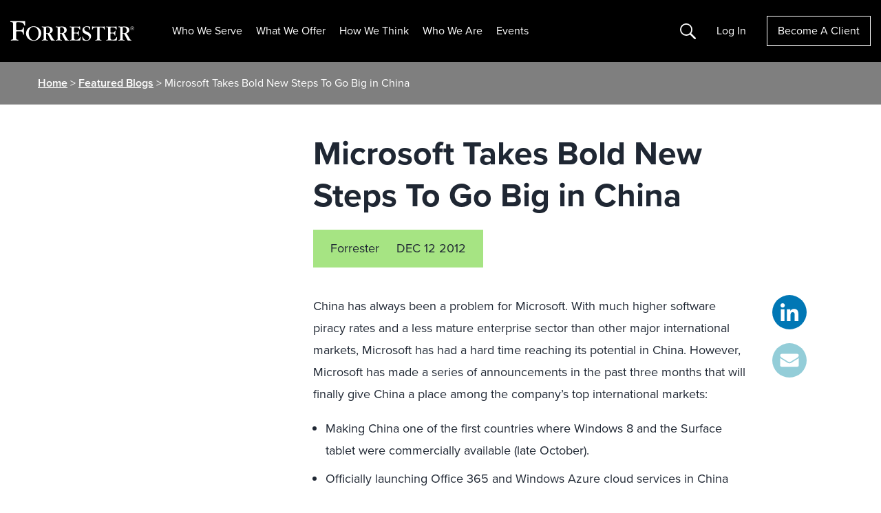

--- FILE ---
content_type: text/javascript
request_url: https://cdn.quantummetric.com/qscripts/quantum-forrester.js
body_size: 138239
content:
/* Copyright 2015-2026 Quantum Metric, Inc. All rights reserved. For US patents see https://www.quantummetric.com/legal/patents/. For EULA see https://www.quantummetric.com/legal/eula. t3 c780563647458d2b71778959354d3b2c37b77f0f */
(function() {
var setInterval = window['__zone_symbol__setInterval'] || window.setInterval;
var clearInterval = window['__zone_symbol__clearInterval'] || window.clearInterval;
var setTimeout = window['__zone_symbol__setTimeout'] || window.setTimeout;
var console = window['console'];
var clearTimeout = window['__zone_symbol__clearTimeout'] || window.clearTimeout;
var MutationObserver = window['__zone_symbol__MutationObserver'] || window.MutationObserver;
var queueMicrotask = window['__zone_symbol__queueMicrotask'] || window.queueMicrotask;
var Promise = window['__zone_symbol__Promise'] || window.Promise; var ba=typeof Object.defineProperties=="function"?Object.defineProperty:function(a,b,c){if(a==Array.prototype||a==Object.prototype)return a;a[b]=c.value;return a};function ca(a){a=["object"==typeof globalThis&&globalThis,a,"object"==typeof window&&window,"object"==typeof self&&self,"object"==typeof global&&global];for(var b=0;b<a.length;++b){var c=a[b];if(c&&c.Math==Math)return c}throw Error("Cannot find global object");}var da=ca(this);
function ea(a,b){if(b)a:{var c=da;a=a.split(".");for(var d=0;d<a.length-1;d++){var e=a[d];if(!(e in c))break a;c=c[e]}a=a[a.length-1];d=c[a];b=b(d);b!=d&&b!=null&&ba(c,a,{configurable:!0,writable:!0,value:b})}}function fa(a){function b(d){return a.next(d)}function c(d){return a.throw(d)}return new Promise(function(d,e){function f(g){g.done?d(g.value):Promise.resolve(g.value).then(b,c).then(f,e)}f(a.next())})}function C(a){return fa(a())}
ea("Object.entries",function(a){return a?a:function(b){var c=[],d;for(d in b)Object.prototype.hasOwnProperty.call(b,d)&&c.push([d,b[d]]);return c}});
ea("String.prototype.matchAll",function(a){return a?a:function(b){if(b instanceof RegExp&&!b.global)throw new TypeError("RegExp passed into String.prototype.matchAll() must have global tag.");var c=new RegExp(b,b instanceof RegExp?void 0:"g"),d=this,e=!1,f={next:function(){if(e)return{value:void 0,done:!0};var g=c.exec(d);if(!g)return e=!0,{value:void 0,done:!0};g[0]===""&&(c.lastIndex+=1);return{value:g,done:!1}}};f[Symbol.iterator]=function(){return f};return f}});
ea("Array.prototype.flatMap",function(a){return a?a:function(b,c){var d=[];Array.prototype.forEach.call(this,function(e,f){e=b.call(c,e,f,this);Array.isArray(e)?d.push.apply(d,e):d.push(e)});return d}});ea("Array.prototype.includes",function(a){return a?a:function(b,c){var d=this;d instanceof String&&(d=String(d));var e=d.length;c=c||0;for(c<0&&(c=Math.max(c+e,0));c<e;c++){var f=d[c];if(f===b||Object.is(f,b))return!0}return!1}});
ea("Object.fromEntries",function(a){return a?a:function(b){var c={};if(!(Symbol.iterator in b))throw new TypeError(""+b+" is not iterable");b=b[Symbol.iterator].call(b);for(var d=b.next();!d.done;d=b.next()){d=d.value;if(Object(d)!==d)throw new TypeError("iterable for fromEntries should yield objects");c[d[0]]=d[1]}return c}});
ea("Array.prototype.flat",function(a){return a?a:function(b){b=b===void 0?1:b;var c=[];Array.prototype.forEach.call(this,function(d){Array.isArray(d)&&b>0?(d=Array.prototype.flat.call(d,b-1),c.push.apply(c,d)):c.push(d)});return c}});ea("Promise.prototype.finally",function(a){return a?a:function(b){return this.then(function(c){return Promise.resolve(b()).then(function(){return c})},function(c){return Promise.resolve(b()).then(function(){throw c;})})}});
function ha(a,b){a instanceof String&&(a+="");var c=0,d=!1,e={next:function(){if(!d&&c<a.length){var f=c++;return{value:b(f,a[f]),done:!1}}d=!0;return{done:!0,value:void 0}}};e[Symbol.iterator]=function(){return e};return e}ea("Array.prototype.values",function(a){return a?a:function(){return ha(this,function(b,c){return c})}});function ia(a){for(var b="",c=0;c<a.length;c++)b+=String.fromCharCode(a[c]);return b}var ja=ia([83,72,65,45,50,53,54]),ka=ia([65,69,83,45,67,66,67]),ma=ia([82,83,65,45,79,65,69,80]),na=ia([82,83,65,45,79,65,69,80,45,50,53,54]),oa=ia([65,50,53,54,67,66,67]);
const qa={utm_source:-56,utm_medium:-57,utm_campaign:-58,utm_term:-59,utm_content:-60,utm_id:-61},ra=/cvv|cvc|month|year|birth|cid|csc|cvn|sensitive|security|ccnumber|card.*identification|verification|^aba$|^tin$|routing|ssn|itin|account.*number|acct.*num|card.*num|card.*#|card.*no|cc.*num|nummer|n.m.ro|credito|\u4fe1\u7528\u5361|\uce74\ub4dc|\u30ab\u30fc\u30c9\u756a|\u041d\u043e\u043c\u0435\u0440.*\u043a\u0430\u0440\u0442\u044b/i,sa=[{re:{p:"/b/ss/([^/]+)/(\\d+)/([^/]+)/.+",f:""},rep:"/b/ss/$1/$2/$3/{id}"},
{re:{p:"/akam/.+",f:""},rep:"/akam/{pixel}"},{re:{p:"(http[s]?://)[^\\.]+\\.safeframe\\.googlesyndication\\.com",f:""},rep:"$1REPLACED.safeframe.googlesyndication.com"}],ta=/zoom|toggle|prev|next|forward|backward|qty|down|up|right|left|arrow|plus|minus|increase|decrease|carousel|quantity|chevron/i,va=()=>{},wa=new Set("button fieldset optgroup option select textarea input".split(" ")),xa=new Set("onabort onautocomplete onautocompleteerror onblur oncancel oncanplay oncanplaythrough onchange onclick onclose oncontextmenu oncuechange ondblclick ondrag ondragend ondragenter ondragleave ondragover ondragstart ondrop ondurationchange onemptied onended onerror onfocus oninput oninvalid onkeydown onkeypress onkeyup onload onloadeddata onloadedmetadata onloadstart onmousedown onmouseenter onmouseleave onmousemove onmouseout onmouseover onmouseup onmousewheel onpause onplay onplaying onprogress onratechange onreset onresize onscroll onseeked onseeking onselect onshow onsort onstalled onsubmit onsuspend ontimeupdate ontoggle onvolumechange onwaiting onwheel".split(" ")),
D=Object.freeze({NONE:0,Od:1,Pd:2,Md:4,ERROR:8,Qd:16,zh:32,Nc:64});function ya(a,b,c,d){b&&c&&b!=c&&(d[b.toUpperCase()]&&d[c.toUpperCase()]?(a=d[c.toUpperCase()]/d[b.toUpperCase()]*a,a=E(a*100)/100):a="QM%20Conversion:%20"+b+"%20to%20"+c);return a}
function za(a){var b=RegExp("\\D","g"),c=RegExp("(?:([,.]?(?:[0-9]+[,.]?)+[0-9]*))([^_\\-0-9]|$)").exec(a);if(c&&!(c.length<2)&&(a=c[1],a.length>0&&a[a.length-1]=="."&&(a=a.substring(0,a.length-1)),c=!1,a.lastIndexOf(",")!=a.length-3&&a.lastIndexOf(".")!=a.length-3||a.length==2||(c=!0),a=a.replace(b,"")))return b=parseFloat(a),Math.floor(c?b:b*100)}function Aa(a,b){return a?Object.getOwnPropertyDescriptor(a,b)||Aa(Object.getPrototypeOf(a),b):null}
function Ba(a){return C(function*(){let b="";const c=window.TextDecoder&&new window.TextDecoder;try{const d=a.getReader();for(;;){const {value:e,done:f}=yield d.read();if(f)break;let g="";if(c)g=c.decode(e);else for(let h=0;h<e.length;h++)g+=String.fromCharCode(parseInt(e[h],10));b+=g}}catch(d){}return b})}function F(a,b,c){return typeof b==="string"?b in a?a[b]:c:Array.isArray(b)&&typeof a!=="undefined"?b.length===0?a:a?F(a[b[0]],b.slice(1),c):c:c}
function Da(a,b,c){try{if(typeof b=="string")a[b]=c;else if(Array.isArray(b))for(var d=-1,{length:e}=b,f=e-1;a!=null&&++d<e;){const g=b[d];let h=c;if(d!=f){const k=a[g];h=typeof k=="object"?k:isFinite(b[d+1])?[]:{}}a[g]=h;a=a[g]}else console.warn("QM: cannot call `set` when path is not an array")}catch(g){}}
function Ea(a,b){try{if(typeof b=="string")return delete a[b],!0;if(!Array.isArray(b))return console.warn("QM: cannot call `unset` when path is not an array"),!1;const c=b.pop(),d=F(a,b,null);if(!d)return!1;delete d[c];return!0}catch(c){return!1}}const Fa=()=>{let a=1;return()=>a++},Ha=()=>{var a=Ga.excludeXHRHeaderRegEx;var b=b===void 0?a.length:b;const c=Array(b);for(let d=0;d<a.length&&d<b;++d)c[d]=a[d];return c};
function E(a,b){b=b===void 0?0:b;return Number(`${Math.round(Number(`${a}e${b}`))}e-${b}`)}
const Ia=a=>a.reduce((b,c)=>{if(typeof c==="string")return b.global.add(c),b;b.selected.push(c);return b},{global:new window.Set,selected:[]}),Ja=()=>{let a=(new Date).getTime();const b=window.performance;let c=b&&b.now&&b.now()*1E3||0;return"xxxxxxxxxxxx4xxxxxxxxxxxxxxxxxxx".replace(/x/g,function(d){var e=Math.random()*16;a>0?(e=(a+e)%16|0,a=Math.floor(a/16)):(e=(c+e)%16|0,c=Math.floor(c/16));return(d==="x"?e:e&3|8).toString(16)})},Ka=a=>{let b="",c=!0;for(const d in a)a.hasOwnProperty(d)&&(c?c=
!1:b+="&",b+=encodeURIComponent(d)+"="+encodeURIComponent(a[d]));return b},La=a=>Object.entries(a).reduce((b,c)=>{const d=c[0];c=c[1];d.startsWith("event:")?b.E.push(c):b[d]=c;return b},{E:[]}),Ma=a=>typeof a==="string"&&a!=="s"&&a!=="exp",Na=a=>{if(!a||typeof a!=="object")return!1;for(const b in a)if(Ma(b))return!0},Oa=(a,b)=>{if(!a||typeof a!=="string")return a;b.forEach(c=>{Array.from(a.matchAll(c)).reverse().forEach(d=>{d.indices.forEach((e,f,g)=>{e&&!f^g.length>1&&(a=a.slice(0,e[0])+"*****"+
a.slice(e[1]))})})});return a},Pa=a=>a===null||a===void 0?"":a=a.toString().replace(/"|\r?\n|\r|\t|\\/g,"").replace(/[\u0000-\u001F]+/g,"").replace(/[\uD800-\uDBFF][\uDC00-\uDFFF]/g,"").trim(),Qa=a=>a.split(/;\s*/).reduce((b,c)=>{const d=c.indexOf("="),e=c.slice(0,d).trim();c=c.slice(d+1).trim();e&&(b[e]=c);return b},{}),Ra=a=>{let b=0;for(;a.parentNode;)++b,a=a.parentNode,a.nodeType===11&&(a=a.host);return b},Sa=a=>[...a].reduce((b,c)=>(b<<5)+b+c.codePointAt(0),5381)>>>0;function Ta(a){if(typeof a==="string"&&a.length>0){try{return new URL(a)}catch(b){}try{return new URL(a,window.location.origin)}catch(b){}}throw Error(`Invalid URL: ${a}`);}
function Ua(a,b,c){if(c.protocol.startsWith("data:"))return c.toString();if(a.size&&c.search!==""){var d=c.searchParams;let e=new URLSearchParams;for(let [f,g]of d.entries())a.has(f.toLowerCase())&&(g="*****"),e.append(f,g);c.search=e.toString()}a=c.toString();try{a=decodeURIComponent(a)}catch(e){}for(c=0;c<b.length;++c)try{const e=b[c];a=a.replace(e[0],e[1])}catch(e){}return a};function Va(a){try{return typeof window.QuantumMetricOnNewPageTitle=="function"?window.QuantumMetricOnNewPageTitle(a):a}catch(b){}}
class Wa{constructor(a,b){const c=Ta(window.location.href);this.timestamp=a.g.D.Z();this.navigationType=b;this.Ha=c;this.M=Ua(a.G.O.Ab,a.G.O.Gb,c);a:{a=this.M;try{var d=typeof window.QuantumMetricOnNewPageUrl=="function"?window.QuantumMetricOnNewPageUrl(a):a;break a}catch(e){}d=void 0}this.bb=d;this.K=document.title;this.B=""}od(){this.K!==document.title?(this.K=document.title,this.B=Va(this.K)):this.B||(this.B=Va(this.K));return this.B}};const Xa=(a,b)=>{try{return new RegExp(a,b)}catch(c){}},G=a=>a.reduce((b,c)=>{const d=b.find(e=>e.f===c.f);if(!d)return b.push(Object.assign({},c)),b;d.p=d.p+"|"+c.p;return b},[]).flatMap(b=>Xa(b.p,b.f)||[]),H=(a,b)=>{for(let c=0;c<b.length;c++)if(b[c].test(a))return!0;return!1};function Ya(a,b=-1){a.L=b>=0?b:a.M.now();return a.L}
class Za{constructor(a,b,c=null){this.J=a;this.M=a.oa;this.origin=c;this.K=b;this.yb=!1;this.B={};this.W=this.duration=this.L=0;this.fa=this.J.g.D.Z();this.ma=[1,16,4,2,8,64];this.B.t="s";this.B["@"]=["w"];this.J.ih=window.screen?window.screen.width:void 0;this.J.hh=window.screen?window.screen.height:void 0;this.B.x=this.J.ih;this.B.y=this.J.hh;this.J.ac=window.innerWidth||document.documentElement.clientWidth||document.body.clientWidth;this.J.Hb=window.innerHeight||document.documentElement.clientHeight||
document.body.clientHeight;this.B.w=this.J.ac;this.B.h=this.J.Hb}Tc(){return this.ma.includes(this.K.navigationType)}$e(a){this.duration=a}ed(){}le(a){a&&(this.yb=!0);this.B.re=this.J.Ja;this.B[")"]=this.J.uc>=5242880?"max-page-size-exceeded":this.J.Mb;this.B.s=this.J.uc;a=this.K.od();H(this.K.bb,this.J.G.O.Qe)?this.B.pt=this.K.bb:this.B.pt=a;this.B.url=this.K.bb;this.B.ourl=this.K.M;this.J.customElements.size&&(this.B.cea=Array.from(this.J.customElements));if(a=window.navigator.connection||window.navigator.mozConnection||
window.navigator.webkitConnection)a.effectiveType&&(this.B.ce=a.effectiveType),a.downlink&&(this.B.cd=E(a.downlink)),a.rtt&&(this.B.cr=a.rtt);this.Ze();this.B.z=this.J.ud;this.J.frameId&&(this.B.QF=this.J.frameId);window.screen.orientation?({orientation:a}=window.screen,a=a.angle):a=window.orientation;this.B.o=a;this.Tc()&&!this.yb?(this.B.spa_d=this.duration?parseInt(this.duration,10):null,a=this.M.timeOrigin&&this.M.getEntriesByType("navigation")[0]?this.M.timeOrigin+this.L:this.fa,this.B.pto=E(a),
this.origin&&(this.B.r=this.origin.bb)):($a(this.J,this.B),this.B.n={type:ab(this.J,"type"),redirectCount:ab(this.J,"redirectCount")},document.referrer&&(a=Ua(this.J.G.O.Ab,this.J.G.O.Gb,Ta(document.referrer)),this.B.r=a,this.J.da.set("lastUrl",Ta(a).toString())));this.J.nc&&(this.B.ctx=this.J.nc);this.B.f=document.hasFocus();return this.B}dd(a){this.B.c=a}Ze(){this.B.els=this.W}};function bb(a){return a.B[a.Oa]}function cb(a){if(a.Oa>0){if(bb(a))return!0;a.Oa=0}return!1}function db(a){if(cb(a))return Ya(bb(a));a.M=a.J.oa.now();return a.M}function eb(a){return hb(a,a.Ya,a.K)}function hb(a,b,c){a.Oa=a.J.g.D.Z();b=new Za(a.J,b,c);b.ed(a.L);a.L="";a.B[a.Oa]=b;a.M>=0&&(Ya(b,a.M),a.M=-1);return a.Oa}function ib(a){const b=hb(a,a.Ya,a.K);a.get(b).yb=!0;return b}
function jb(a,b){delete a.B[b];if(a.Oa===b){b=Object.keys(a.B);let c=Number.parseInt(b[0],void 0);if(b.length>1)for(let d=1;d<b.length;d++){let e=Number.parseInt(b[d],void 0);e>c&&(c=e)}a.Oa=c||0}}function kb(a){return a.K?a.K.Ha:null}function lb(a,b){a.K=a.Ya;a.Ya=b;return eb(a)}
function mb(a,b){const c=a.Ya,d=b.Ha.pathname===c.Ha.pathname&&b.Ha.search===c.Ha.search&&b.Ha.hash!==c.Ha.hash;if(b.navigationType===4&&d||H(b.Ha.href,a.J.G.O.nh)||b.navigationType===16&&!a.J.G.config.monitorAllHashChanges)return!1;a=c.Ha.origin===b.Ha.origin&&c.Ha.pathname===b.Ha.pathname&&c.Ha.search===b.Ha.search&&c.Ha.hash===b.Ha.hash;return b.navigationType===1||!a&&c.bb!==b.bb?!0:!1}
class nb{constructor(a){this.J=a;this.Ya=new Wa(a,32);this.K=null;this.B={};this.Oa=0;this.L="";this.M=-1;this.W=!1}Tc(a){return cb(this)?(a=this.get(a))?a.Tc():!1:!1}yb(a){return this.get(a)?this.get(a).yb:!1}get(a){return this.B[a]}ed(a){cb(this)?bb(this).ed(a):this.L=a}$e(a){cb(this)&&bb(this).$e(a)}Ze(a){cb(this)&&(bb(this).W=a)}dd(a,b){this.get(a).dd(b)}le(a){var b=this.B[a];jb(this,a);a=b.le(!this.W);this.W=!0;b=this.J.g.D.Z()-1E4;for(let d of Object.keys(this.B))if(d<=b){delete this.B[d];var c=
Number.parseInt(d,void 0);this.Oa===c&&(this.Oa=0)}return a}od(){return this.Ya.od()}};const ob=Fa();function pb(a,b){return function(){b.la.get(this)||qb(b,this);return a.apply(this,arguments)}}function qb(a,b){const c=b.effect.getKeyframes(),d=b.effect.getTiming(),e=ob(),f=a.J.aa(b.effect.target).ca;a.la.set(b,e);b.effect&&a.la.set(b.effect,e);a.log({t:"wa",v:"c",I:f,i:e,a:[c,d]});rb(a,b,e)}
function sb(a){const b=Object.getOwnPropertyDescriptor(Element.prototype,"animate"),c=Object.getOwnPropertyDescriptor(Animation.prototype,"play"),d=Object.getOwnPropertyDescriptor(Animation.prototype,"pause"),e=Object.getOwnPropertyDescriptor(Animation.prototype,"reverse"),f=Object.getOwnPropertyDescriptor(Animation.prototype,"cancel"),g=Object.getOwnPropertyDescriptor(Animation.prototype,"finish"),h=Object.getOwnPropertyDescriptor(Animation.prototype,"updatePlaybackRate"),k=Object.getOwnPropertyDescriptor(Animation.prototype,
"currentTime"),m=Object.getOwnPropertyDescriptor(Animation.prototype,"effect"),l=Object.getOwnPropertyDescriptor(Animation.prototype,"startTime"),n=Object.getOwnPropertyDescriptor(Animation.prototype,"playbackRate"),p=Object.getOwnPropertyDescriptor(window,"Animation"),t=Object.getOwnPropertyDescriptor(KeyframeEffect.prototype,"setKeyframes"),A=Object.getOwnPropertyDescriptor(KeyframeEffect.prototype,"target"),x=Object.getOwnPropertyDescriptor(KeyframeEffect.prototype,"composite"),v=Object.getOwnPropertyDescriptor(KeyframeEffect.prototype,
"pseudoElement"),z=Object.getOwnPropertyDescriptor(window.AnimationEffect.prototype,"updateTiming");if(b&&b.configurable){const u=b.value;Object.defineProperty(Element.prototype,"animate",Object.assign({},b,{value:function(){const r=u.apply(this,arguments);try{const q=ob(),y=a.J.aa(this).ca;a.la.set(r,q);a.la.set(r.effect,q);a.log({t:"wa",v:"c",I:y,i:q,a:Array.prototype.slice.apply(arguments)})}catch(q){}return r}}))}if(c&&c.configurable){const u=c.value;Object.defineProperty(Animation.prototype,
"play",Object.assign({},c,{value:pb(function(){const r=u.apply(this,arguments);try{const q=a.la.get(this);if(!q)return r;a.log({t:"wa",v:"p",i:q})}catch(q){}return r},a)}))}if(d&&d.configurable){const u=d.value;Object.defineProperty(Animation.prototype,"pause",Object.assign({},d,{value:pb(function(){const r=u.apply(this,arguments);try{const q=a.la.get(this);if(!q)return r;a.log({t:"wa",v:"s",i:q})}catch(q){}return r},a)}))}if(e&&e.configurable){const u=e.value;Object.defineProperty(Animation.prototype,
"reverse",Object.assign({},e,{value:pb(function(){const r=u.apply(this,arguments);try{const q=a.la.get(this);if(!q)return r;a.log({t:"wa",v:"r",i:q})}catch(q){}return r},a)}))}if(f&&f.configurable){const u=f.value;Object.defineProperty(Animation.prototype,"cancel",Object.assign({},f,{value:pb(function(){const r=u.apply(this,arguments);try{const q=a.la.get(this);if(!q)return r;a.log({t:"wa",v:"x",i:q})}catch(q){}return r},a)}))}if(g&&g.configurable){const u=g.value;Object.defineProperty(Animation.prototype,
"finish",Object.assign({},g,{value:pb(function(){const r=u.apply(this,arguments);try{const q=a.la.get(this);if(!q)return r;a.log({t:"wa",v:"f",i:q})}catch(q){}return r},a)}))}if(h&&h.writable){const u=h.value;Object.defineProperty(Animation.prototype,"updatePlaybackRate",Object.assign({},h,{value:pb(function(r){const q=this.currentTime,y=u.apply(this,arguments);try{const B=a.la.get(this);if(!B)return y;const T=this.currentTime;a.log({t:"wa",v:"a",i:B,p:"playbackRate",n:r});q!==T&&a.log({t:"wa",v:"a",
i:B,p:"currentTime",n:T});this.playState!=="running"&&a.log({t:"wa",v:"s",i:B});this.playState==="running"&&a.log({t:"wa",v:"p",i:B})}catch(B){}return y},a)}))}if(k&&k.configurable){const u=k.set;Object.defineProperty(Animation.prototype,"currentTime",Object.assign({},k,{set:pb(function(r){const q=u.call(this,r);try{const y=a.la.get(this);if(!y)return q;a.log({t:"wa",v:"a",i:y,p:"currentTime",n:r})}catch(y){}return q},a)}))}if(m&&m.configurable){const u=m.set;Object.defineProperty(Animation.prototype,
"effect",Object.assign({},m,{set:pb(function(r){const q=this.effect,y=u.call(this,r);try{const B=a.la.get(this);if(!B)return y;a.la.set(r,B);a.la.delete(q);const T=a.J.aa(r.target).ca,la=[r.getKeyframes(),r.getTiming()];a.log({t:"wa",v:"e",i:B,I:T,a:la});this.effect.pseudoElement&&a.log({t:"wa",v:":",i:B,n:this.effect.pseudoElement})}catch(B){}return y},a)}))}if(l&&l.configurable){const u=l.set;Object.defineProperty(Animation.prototype,"startTime",Object.assign({},l,{set:pb(function(r){r=u.call(this,
r);try{const q=a.la.get(this);if(!q)return r;a.log({t:"wa",v:"a",i:q,p:"currentTime",n:this.currentTime})}catch(q){}return r},a)}))}if(n&&n.configurable){const u=n.set;Object.defineProperty(Animation.prototype,"playbackRate",Object.assign({},n,{set:pb(function(r){const q=u.call(this,r);try{const y=a.la.get(this);if(!y)return q;a.log({t:"wa",v:"a",i:y,p:"playbackRate",n:r})}catch(y){}return q},a)}))}if(p&&p.configurable){const u=window.Animation;Object.defineProperty(window,"Animation",Object.assign({},
p,{value:function(...r){r=new u(...r);try{const q=ob(),y=r.effect?a.J.aa(r.effect.target).ca:"",B=r.effect?[r.effect.getKeyframes(),r.effect.getTiming()]:[];a.la.set(r,q);r.effect&&a.la.set(r.effect,q);a.log({t:"wa",v:"c",I:y,i:q,a:B,p:"c"});r.effect&&r.effect.pseudoElement&&a.log({t:"wa",v:":",i:q,n:r.effect.pseudoElement})}catch(q){}return r}}))}if(t&&t.configurable){const u=t.value;Object.defineProperty(KeyframeEffect.prototype,"setKeyframes",Object.assign({},t,{value:function(){const r=u.apply(this,
arguments);try{const q=a.la.get(this);if(!q)return r;a.log({t:"wa",v:"k",i:q,a:Array.prototype.slice.apply(arguments)})}catch(q){}return r}}))}if(A&&A.configurable){const u=A.set;Object.defineProperty(KeyframeEffect.prototype,"target",Object.assign({},A,{set:function(r){const q=u.call(this,r);try{const y=a.la.get(this);if(!y)return q;const B=a.J.aa(r).ca;a.log({t:"wa",v:"@",i:y,I:B})}catch(y){}return q}}))}if(x&&x.configurable){const u=x.set;Object.defineProperty(KeyframeEffect.prototype,"composite",
Object.assign({},x,{set:function(r){const q=u.call(this,r);try{const y=a.la.get(this);if(!y)return q;a.log({t:"wa",v:"=",i:y,n:r})}catch(y){}return q}}))}if(v&&v.configurable){const u=v.set;Object.defineProperty(KeyframeEffect.prototype,"pseudoElement",Object.assign({},v,{set:function(r){const q=u.call(this,r);try{const y=a.la.get(this);if(!y)return q;a.log({t:"wa",v:":",i:y,n:r})}catch(y){}return q}}))}if(z&&z.configurable){const u=z.value;Object.defineProperty(window.AnimationEffect.prototype,"updateTiming",
Object.assign({},z,{value:function(){const r=u.apply(this,arguments);try{const q=a.la.get(this);a.log({t:"wa",v:"u",i:q,a:Array.prototype.slice.apply(arguments)})}catch(q){}return r}}))}}function rb(a,b,c){const d=b.playbackRate,e=b.playState;a.log({t:"wa",v:"a",i:c,p:"currentTime",n:b.currentTime});d!==1&&a.log({t:"wa",v:"a",i:c,p:"playbackRate",n:d});e==="paused"&&a.log({t:"wa",v:"s",i:c})}class tb{constructor(a){this.J=a;this.la=new this.J.g.D.ia.contentWindow.WeakMap}log(a){I(this.J,a)}};class ub{constructor(){this.reject=this.resolve=null;this.promise=new Promise((a,b)=>{this.resolve=a;this.reject=b})}};const vb=/content:\s+"?(.+?)"?;/,zb=/[^\u0000-\u00ff]/,Bb=(a,b,c=0)=>{if(c>10)return[];let d=[];try{if(!b.cache.has(a)||b.cache.get(a).length!==a.cssRules.length){const e=a.cssRules;for(let f=0;f<e.length;++f){const g=e[f],h=b.Vg(g).replace(vb,Ab);if(g instanceof window.CSSImportRule){let k=[];try{g.styleSheet&&g.styleSheet.cssRules&&(k=Bb(g.styleSheet,b,c+1))}catch(m){k=[h]}d=d.concat(k)}else d.push(h)}b.cache.set(a,d)}}catch(e){b.cache.set(a,[])}return b.cache.get(a)},Ab=(a,b)=>zb.test(b)?`content: "\\${b.charCodeAt(0).toString(16)}";`:
a;const Cb=a=>a.cssText,Db=a=>{var b=a.cssText;if(a instanceof window.CSSStyleRule&&(b.includes("grid-template:")&&a.style.gridTemplateAreas||a.style.all)){b=a.selectorText;a=a.style;var c="";for(let d=0;d<a.length;++d){const e=a[d],f=a.getPropertyValue(e),g=a.getPropertyPriority(e);c+=`${e}:${f}${g?" !important":""};`}return`${b} { ${c} }`}if(a instanceof window.CSSMediaRule&&b.includes("grid-template:")){b="";for(c=0;c<a.cssRules.length;c++)b+=Db(a.cssRules[c]);return`@media ${a.conditionText} { ${b} }`}if(a instanceof
window.CSSSupportsRule&&b.includes("grid-template:")){b="";for(c=0;c<a.cssRules.length;c++)b+=Db(a.cssRules[c]);return`@supports ${a.conditionText} { ${b} }`}return b},Eb=a=>Db(a),Fb=a=>Db(a);function Gb(a,b,c){c=c.map(d=>({hash:d,data:b[d],contentType:"text/css"}));a.$.g.D.ia.contentWindow.fetch(`${a.$.G.config.hashResourceURL}/hashes`,{method:"POST",headers:{"Content-Type":"application/json"},body:a.$.g.D.stringify(c),credentials:"omit"})}
function Hb(a,b){const c=Object.keys(b);c.length!==0&&a.$.g.D.ia.contentWindow.fetch(`${a.$.G.config.hashResourceURL}/hash-check`,{method:"POST",headers:{"Content-Type":"application/json"},body:a.$.g.D.stringify(c),credentials:"omit"}).then(function(d){return C(function*(){try{if(d.status==200){var e=yield d.json();e.length&&Gb(a,b,e)}}catch(f){}})})}
function Ib(a,b,c){a.K[b]=c;a.B||(a.B=setTimeout(()=>C(function*(){try{const d=Object.assign({},a.K);a.K=Object.create(null);Hb(a,d)}catch(d){}finally{a.B=null}}),a.$.G.config.resourceUploadDelay))}class Jb{constructor(a){this.K=Object.create(null);this.B=null;this.$=a}};const Kb=a=>new Promise(b=>{function c(k){e||(e=!0,clearTimeout(f),f=null,b(k))}function d(){if(a.sheet)return c("polling");g++;g<10?f=setTimeout(d,500):b(!1)}let e=!1,f,g=0;const h=()=>{c("node.addEventListener");a.removeEventListener("load",h,!1)};a.addEventListener("load",h,!1);f=setTimeout(d,500)});const Lb=/\//g,Mb=Fa();function Nb(a){a.$.fb.hb==="Safari"&&(a.B=Fb);a.$.fb.hb==="Chrome"&&(a.B=Eb)}function Ob(a){return C(function*(){return(yield Pb(a)).replace(Lb,"~")})}
function Qb(a,b){return C(function*(){const c=a.register(b);let d=c.gd;d||b.ownerNode||(d=c.gd=Mb());b.ownerNode&&a.register(b.ownerNode,c);var e=Bb(b,{Vg:a.B,cache:a.M});if(!e.length)return{v:"",i:d};e=e.join("");if(!a.$.G.config.hashResourceURL||a.$.G.O.Sf&&b.ownerNode&&a.$.g.ea.matchesSelector(b.ownerNode,a.$.G.O.Sf))return c.jh=e,{v:e,i:d};c.hash=yield Ob(e);(b.ownerNode?a.$.G.O.Cc||a.$.G.O.nd&&a.$.g.ea.matchesSelector(b.ownerNode,a.$.G.O.nd):a.$.G.O.Cc)&&Ib(a.L,c.hash,e);return{h:c.hash,i:d}})}
function Rb(a,b){return C(function*(){const c=a.$.g.D.ia.contentDocument,d=c.adoptNode(b.cloneNode(!0));d.setAttribute("crossorigin","anonymous");d.removeAttribute("onload");d.addEventListener("error",()=>K(a.$,"CORS_LINK="+encodeURIComponent(b.href)));c.head.appendChild(d);if(!(yield Kb(d)))return{v:""};const e=yield Qb(a,d.sheet);c.head.removeChild(d);return e})}
function Sb(a,b){return C(function*(){if(a.$.G.O.rd&&a.$.g.ea.matchesSelector(b,a.$.G.O.rd)||!(yield Kb(b)))var c={v:""};else{try{c=!b.sheet.cssRules}catch(d){c=!0}c=c?Rb(a,b):Qb(a,b.sheet)}return c})}function Tb(a,b){const c=b.ownerNode?b.ownerNode.ownerDocument:b.ownerDocument||document;return b instanceof c.defaultView.CSSStyleSheet?Qb(a,b):b instanceof c.defaultView.HTMLLinkElement?Sb(a,b):Promise.resolve({v:""})}
function Ub(a,b){const c=a.register(b);c.ld||(c.ld=new ub,a.K.push(b));return c.ld.promise}function Vb(a){const b=a.K;a.K=[];const c=[];b.forEach(d=>{const e=a.la.get(d).ld;c.push(e.promise);Tb(a,d).then(e.resolve)});return Promise.all(c)}
class Wb{constructor(a){this.$=a;this.la=new this.$.g.D.ia.contentWindow.WeakMap;this.K=[];this.M=new this.$.g.D.ia.contentWindow.WeakMap;this.B=Cb;this.L=new Jb(a)}register(a,b={}){this.la.has(a)||this.la.set(a,b);return this.la.get(a)}unregister(a){this.M.delete(a);delete this.register(a).ld;a.ownerNode&&this.unregister(a.ownerNode)}};function Xb(a,b){try{const c=a({test:[{age:100,old:!0,s:'[id="t"]'}]});return c!='{"test":[{"age":100,"old":true,"s":"[id=\\"t\\"]"}]}'?!1:b(c).test[0].age==100?!0:!1}catch(c){return!1}}
const Yb=(a,b)=>Array.isArray(b)||b===null||b===void 0||typeof b==="number"||typeof b==="string"||typeof b==="boolean"?b:Object.fromEntries(Object.keys(b).sort().map(c=>[c,Yb(c,b[c])])),Zb=a=>{if(a===null||a===void 0)return!0;a=typeof a;return a==="boolean"||a==="number"||a==="string"},$b=a=>a.replace(/~1/g,"/").replace(/~0/g,"~"),L=Symbol(),ac=(a,b,c)=>{if(b.length===0&&c(a))return a;if(a===null||typeof a!=="object")return L;if(b.length===0)for(var d in a){var e=ac(a[d],b,c);if(e!==L)return e}const [f,
...g]=b;for(const k in a){if(k!==f){d=ac(a[k],b,c);if(d===L)continue;return d}a:{var h=a[k];d=g;e=c;if(d.length!==0||e(h))if(d.length===0)d=h;else{for(const m of d){if(typeof h!=="object"||h===null||!(m in h)){d=L;break a}h=h[m]}d=e(h)?h:L}else d=L}if(d===L){d=ac(a[k],b,c);if(d===L)continue;return d}return d}return L};function bc(a){a.Ra=new window.MutationObserver(function(b){b.every(c=>c.removedNodes.length===0)||(b=!1,a.isConnected(a.B)||(document.documentElement.appendChild(a.B),b=!0),a.isConnected(a.ia)||(a.B.appendChild(a.ia),b=!0),b&&(a.MutationObserver=a.ia.contentWindow.MutationObserver,a.Ca.Kb("clean-iframe-re-attached")))});a.Ra.observe(document.documentElement,{childList:!0});a.Ra.observe(a.B,{childList:!0,subtree:!0})}
function cc(a){a.Storage.setItem=a.ia.contentWindow.Storage.prototype.setItem;a.Storage.getItem=a.ia.contentWindow.Storage.prototype.getItem;a.Storage.removeItem=a.ia.contentWindow.Storage.prototype.removeItem}function dc(a){const b=a.ia.contentWindow,c=a.stringify=b.JSON.stringify,d=a.cb=b.JSON.parse,e=b.structuredClone||(f=>f);Xb(c,d)||(a.stringify=f=>c(e(f)))}function hc(a,b){return window.ShadowRoot?a.pa(b).indexOf("ShadowRoot")>-1:!1}
function ic(a){const b={HTMLElement:null,Element:null,Node:null,Document:null,DocumentFragment:null,ShadowRoot:null,MutationObserver:null,JSON:null,XMLHttpRequest:null,EventTarget:null,Event:null,Window:null,Date:null},c=a.ia.contentWindow;for(const w of Object.keys(b))b[w]=c[w];const d=(Object.getOwnPropertyDescriptor(b.Element.prototype,"innerHTML")||{}).get;a.innerHTML=w=>d.call(w);const e=(Object.getOwnPropertyDescriptor(b.HTMLElement.prototype,"innerText")||{}).get;a.innerText=w=>e.call(w);const f=
(Object.getOwnPropertyDescriptor(b.Element.prototype,"children")||Object.getOwnPropertyDescriptor(b.HTMLElement.prototype,"children")||{}).get;a.children=w=>w.children&&f.call(w)||void 0;const g=(Object.getOwnPropertyDescriptor(b.Element.prototype,"shadowRoot")||{}).get||function(){return null};a.shadowRoot=w=>g.call(w);const h=(Object.getOwnPropertyDescriptor(b.Document.prototype,"adoptedStyleSheets")||{}).get;if(h)if(b.ShadowRoot){const w=(Object.getOwnPropertyDescriptor(b.ShadowRoot.prototype,
"adoptedStyleSheets")||{}).get;a.L=J=>{if(hc(a,J))return w.call(J);if(J instanceof Document)return h.call(J)}}else a.L=w=>{if(w instanceof Document)return h.call(w)};const k=b.Document.prototype.getElementsByTagName;a.ae=(w,J)=>k.call(w,J);const m=b.Element.prototype.matches;a.matches=(w,J)=>J&&J.length>0?m.call(w,J):!1;const l=b.Element.prototype.querySelector,n=b.Document.prototype.querySelector,p=b.DocumentFragment.prototype.querySelector;a.ma=(w,J)=>J?w instanceof window.Document||w instanceof
window.HTMLDocument?n.call(w,J):w instanceof window.DocumentFragment?p.call(w,J):l.call(w,J):null;const t=b.Element.prototype.querySelectorAll,A=b.Document.prototype.querySelectorAll,x=b.DocumentFragment.prototype.querySelectorAll;a.ab=(w,J)=>J?w instanceof window.Document||w instanceof window.HTMLDocument?A.call(w,J):w instanceof window.DocumentFragment?x.call(w,J):t.call(w,J):A.call(document,null);const v=b.Document.prototype.createNodeIterator;a.ra=(w,J,ua,Ca)=>{v.call(w,J,ua,Ca)};const z=(Object.getOwnPropertyDescriptor(b.Node.prototype,
"isConnected")||{}).get;z&&(a.isConnected=w=>z.call(w));const u=(Object.getOwnPropertyDescriptor(b.Node.prototype,"parentNode")||{}).get;a.parentNode=w=>u.call(w);const r=(Object.getOwnPropertyDescriptor(b.Node.prototype,"parentElement")||Object.getOwnPropertyDescriptor(b.HTMLElement.prototype,"parentElement")||{}).get;a.parentElement=w=>r.call(w);const q=(Object.getOwnPropertyDescriptor(b.Node.prototype,"childNodes")||{}).get;a.childNodes=w=>q.call(w);Object.getOwnPropertyDescriptor(b.Node.prototype,
"firstChild");Object.getOwnPropertyDescriptor(b.Node.prototype,"lastChild");const y=(Object.getOwnPropertyDescriptor(b.Node.prototype,"textContent")||{}).get;a.textContent=w=>y.call(w);const B=b.Node.prototype.appendChild;a.appendChild=(w,J)=>B.call(w,J);const T=(Object.getOwnPropertyDescriptor(b.Node.prototype,"nextSibling")||{}).get;a.nextSibling=w=>T.call(w);Object.getOwnPropertyDescriptor(b.Node.prototype,"previousSibling");const la=(Object.getOwnPropertyDescriptor(b.Node.prototype,"nodeName")||
{}).get;a.nodeName=w=>la.call(w);const pa=b.Element.prototype.contains||b.HTMLElement.prototype.contains;a.W=(w,J)=>pa.call(w,J);const aa=b.Node.prototype.getRootNode;a.getRootNode=w=>aa.call(w);a.Z=b.Date.now;a.MutationObserver=b.MutationObserver;if(b.EventTarget){const w=b.EventTarget.prototype.addEventListener;a.addEventListener=(J,ua,Ca,fb,gb)=>{try{return w.call(J,ua,Ca,fb,gb)}catch(ec){return J.addEventListener(ua,Ca,fb,gb)}}}else{const w=b.Window.prototype.addEventListener,J=b.Node.prototype.addEventListener;
a.addEventListener=(ua,Ca,fb,gb,ec)=>ua instanceof Window?w.call(ua,Ca,fb,gb,ec):J.call(ua,Ca,fb,gb,ec)}const wb=(Object.getOwnPropertyDescriptor(b.Event.prototype,"target")||{}).get;a.K=w=>wb.call(w);const xb=(Object.getOwnPropertyDescriptor(b.Event.prototype,"composed")||{}).get;a.va=w=>xb.call(w);const yb=b.Event.prototype.composedPath;a.fa=w=>yb.call(w);const xg=(Object.getOwnPropertyDescriptor(b.Element.prototype,"tagName")||{}).get;a.tagName=w=>w&&w.nodeType===1?(w=xg.call(w),typeof w=="string"?
w:""):"";const rd=Object.getOwnPropertyDescriptor(c,"parent").get;rd&&(a.M=w=>rd.call(w));const yg=c.Object.prototype.toString;a.pa=w=>yg.call(w);const sd=Object.getOwnPropertyDescriptor(c.Document.prototype,"cookie");a.qa.set=w=>sd.set.call(document,w);a.qa.get=()=>sd.get.call(document);cc(a);a.createElement=w=>c.document.createElement(w);const fc=Object.getOwnPropertyDescriptor(b.Document.prototype,"readyState");fc&&typeof fc.get==="function"&&(a.readyState=w=>fc.get.call(w))}
class jc{constructor(a){this.Z=this.MutationObserver=this.cb=this.stringify=this.ia=this.Ra=this.B=null;this.Storage={setItem:null,getItem:null,removeItem:null};this.qa={set:null,get:null};this.Ca=a;this.B=document.createElement("b");this.B.style.position="absolute";this.B.style.left="-1000px";this.B.tabIndex=-1;this.B.ariaHidden="true";document.documentElement.appendChild(this.B);this.ia=document.createElement("iframe");this.ia.style.display="none";this.B.appendChild(this.ia);try{this.ia.contentWindow.scroll(0,
0)}catch(b){Object.defineProperties(this.ia,{contentWindow:{value:window},contentDocument:{value:document}}),this.ia.setAttribute("data-qm-cross-origin","")}bc(this);cc(this);dc(this)}innerHTML(a){return a.innerHTML}innerText(a){return a.innerText}children(a){return a.children}shadowRoot(a){return a.shadowRoot}L(a){return a.adoptedStyleSheets}ae(a,b){return a.getElementsByTagName(b)}ma(a,b){return a.querySelector(b)}ab(a,b){return a.querySelectorAll(b)}ra(a,b,c,d){a.createNodeIterator(b,c,d)}isConnected(a){var b=
a.isConnected;b===void 0&&(b=document,b=b===null?!this.W(document.documentElement,a):this.W(b.documentElement||b,a));return b}parentNode(a){return a.parentNode}parentElement(a){return a.parentElement}childNodes(a){return a.childNodes}textContent(a){return a.textContent}appendChild(a,b){return a.appendChild(b)}matches(a,b){return b&&b.length>0&&a.matches?a.matches(b):!1}nextSibling(a){return a.nextSibling}W(a,b){return a.contains(b)}getRootNode(a){return a.getRootNode()}addEventListener(a,b,c,d,e){return a.addEventListener(b,
c,d,e)}pa(a){return Object.prototype.toString.call(a)}K(a){return a.target}va(a){return a.composed}fa(a){return a.composedPath()}tagName(a){return a.tagName}nodeName(a){return a.nodeName}M(a){return a.parent}createElement(a){return window.document.createElement(a)}readyState(a){return a.readyState}};function kc(a){a.interval&&(clearInterval(a.interval),a.interval=null);a.interval=setInterval(()=>{a.B.forEach((b,c)=>{lc(a,c)})},1E3)}function mc(a,b){b&&!a.B.has(b)&&(a.B.set(b,{eb:new window.Set,Va:null}),kc(a))}
function lc(a,b){nc(a,b);try{const c=a.J.g.D.Z(),d=a.B.get(b);d.eb.forEach(e=>{const f=a.J.aa(e);let g;typeof f.Hd=="undefined"&&(f.Hd=c);const h=(c-f.Hd)/1E3;a.J.g.D.isConnected(e)&&a.J.g.ea.matchesSelector(e,a.J.G.O.Se)?!f.Re&&h>=a.J.G.config.spinnerMaxSeconds&&(g=`${oc(a.J,e,0,0)}: Load exceeded ${a.J.G.config.spinnerMaxSeconds} seconds`,f.Re=!0,delete f.Hd,d.eb.delete(e)):(!f.Re&&h>=a.J.G.config.spinnerMinimumThreshold&&(g=`${oc(a.J,e,0,0)}: ${E(h,0)} spin seconds`,f.Re=!0),delete f.Hd,d.eb.delete(e));
g&&M(a.J,-22,g)});kc(a)}catch(c){}pc(a)}function qc(a,b){const c=a.B.get(b);c&&(a.K(c),c.Va=setTimeout(()=>{lc(a,b)},300))}function rc(a){a.B.forEach(a.K);a.B.clear()}function pc(a){const b=[];a.B.forEach((c,d)=>{a.J.g.D.isConnected(d)||b.push(d)});b.forEach(c=>{a.B.delete(c)})}function nc(a,b){const c=a.B.get(b);c&&a.J.g.ea.querySelectorAll(b,a.J.G.O.Se).forEach(d=>{c.eb.add(d)})}
class sc{constructor(a){this.J=a;this.B=new window.Map;this.interval=null}K(a){a.Va&&(clearTimeout(a.Va),a.Va=null)}};function tc(a,b,c){b=Ua(a.J.G.O.Ab,a.J.G.O.Gb,Ta(b)).slice(-a.J.Gh);N(a.J.R,{id:c,ja:2,flags:0,ka:a.J.g.D.Z()},b)}function uc(a,b){b.complete&&b.naturalHeight===0?tc(a,b.src,-62):a.J.oa.getEntriesByName(b.src).forEach(c=>{c.duration>a.J.G.config.slowLoadingImageThreshold&&tc(a,b.src,-63)})}class vc{constructor(a){this.J=a;this.Sb=this.Sb.bind(this);this.B=this.B.bind(this)}B(a){tc(this,a.target.src||(a.target.srcset?a.target.srcset.split(", ")[0]:""),-62)}Sb(a){uc(this,a.target)}};const wc=[/^(query|mutation)\s+?([\w\d]+)/,/^(query|mutation).*?{\s*?([\w\d]+)/,/^(?!query|mutation)\{([\w\d]+)[\s{(]+/];function xc(a,b){return Object.keys(b).find(c=>a.has(c))}function yc({eh:a,Ad:b}){return[a,b].filter(c=>c).join("/")}function zc(a){if(typeof a==="string")try{return JSON.parse(a)}catch(b){}else if(typeof a==="object")return a}
function Ac(a,[b,c]){if(a=zc(a))if(b=xc(b,a))for(b=a[b],Array.isArray(b)||(b=[b]),a=0;a<b.length;a++){var d=xc(c,b[a]);if(d&&(d=parseInt(b[a][d],10),!isNaN(d)))return d}}function Bc(a,[b,c]){if(a=zc(a)){if(b=xc(b,a))for(let d=0;d<wc.length;d++){const e=wc[d].exec(a[b]);if(e&&!(e.length<=1)){if(e.length===2)return{Ad:e[1]};const [f,g]=e.slice(1);if(g&&f)return{Ad:g,eh:f};return}}if(c=xc(c,a))return{Ad:a[c]}}};const Cc=[{path:/(graphql|gql)/i,parse:function(a,b,c){const d=new window.Set(["query"]),e=new window.Set(["operationName"]),f=new window.Set(["error","errors"]),g=new window.Set(["status","code","errorCode"]);a={};b&&(b=Ac(b,[f,g]))&&(a.status=b);c&&(c=Bc(c,[d,e])||{},c.Ad&&Object.assign(a,Object.assign({},c,{path:yc(c)})));return a}}];function Dc(a=""){return a.split("?")[0]}function Ec(a,b=[]){a.B=[].concat(b,Cc)}
function Fc(a,b){const c=Dc(b);let d=a.cache.get(c);d||(d=a.B.find(e=>b.match(e.path)))&&a.cache.set(c,d);return d}class Gc{constructor(){this.B=[];this.cache=new window.Map}};let Hc;const Ic=String.fromCharCode(115,104,111,112,105,102,121),Jc=String.fromCharCode(113,109,45)+Ic,Kc=Jc+String.fromCharCode(45,99,104,101,99,107,111,117,116);window.addEventListener(Jc,()=>{window!==window.top&&(Lc(),Hc=document.body.appendChild(document.createElement(Kc)))},{once:!0});
window.addEventListener(Jc,a=>{if(window!==window.top){var {name:b,context:c,data:d}=a.detail;switch(b){case "page_viewed":document.title=c.document.title;Hc.setAttribute("title",c.document.title);history.pushState("","",c.window.location.pathname);Hc.removeAttribute("input-id");break;case "input_focused":case "input_changed":Hc.setAttribute("input-id",d.element.id)}}});
function Lc(){const a=new Worker(URL.createObjectURL(new Blob(["onmessage=e=>setTimeout(p=>p.postMessage(null),e.data,e.ports[0])"])));setTimeout=(b,c,...d)=>{const e=new MessageChannel;e.port1.onmessage=()=>{b instanceof Function&&b(...d)};a.postMessage(0|c,[e.port2]);return 0}}
class Mc{constructor(a){var b=window[String.fromCharCode(81,117,97,110,116,117,109,77,101,116,114,105,99,83,104,111,112,105,102,121,65,112,105)];this.B=a;if(this.na=b){if(!/checkout/.test(this.na.init.context.window.location.pathname))return this.B.stop();Lc();this.B.start();setTimeout(()=>this.start(),50)}}start(){let a=document.createElement(Kc);this.na.analytics.subscribe("page_viewed",b=>{document.title=b.context.document.title;a.setAttribute("title",b.context.document.title);a.removeAttribute("input-id");
history.pushState("","",b.context.window.location.pathname)});this.na.analytics.subscribe("input_focused",b=>{a.setAttribute("input-id",b.data.element.id)});this.na.analytics.subscribe("input_changed",b=>{a.setAttribute("input-id",b.data.element.id)});this.na.analytics.subscribe("all_events",b=>{I(this.B,{t:"shp",I:b.name});Nc(this.B.na,Ic,{name:b.name,data:b.data})});document.body.appendChild(a)}};const Oc=Object.freeze({start:null,$d:0});
class Pc{constructor(a,b){this.J=a;const [c,d,e,f]=Qc(this.J,b);this.W=this.fa=0;this.Ka=f;this.Ga=e;this.ma=this.pa=this.offsetWidth=this.offsetHeight=0;this.L=c+d;this.va=-1;this.K=[];this.rc=Rc(this.J.g.Hc,b);this.ra=this.Ca=0;this.B=Object.assign({},Oc);this.Na=!("onscrollend"in window);this.M=null;b==document&&(b=document.documentElement);this.cache(b)}cache(a){const [b,c,d,e]=Qc(this.J,a);this.Ca=c;this.ra=b;this.pa=e;this.ma=d;a===document&&document.scrollingElement&&(a=document.scrollingElement);
this.offsetHeight=Math.min(a.offsetHeight,window.innerHeight);this.offsetWidth=Math.min(a.offsetWidth,window.innerWidth)}Ge(a){const b=this.J.g.D.ia.contentWindow.Date.now(),[c,d]=Qc(this.J,a),e=Math.abs(this.Ca-d),f=Math.abs(this.ra-c);this.L+=e+f;c>this.W&&(this.W=c);d>this.fa&&(this.fa=d);this.B.start||(this.B.start=b);this.B.$d+=e+f;if(e+f===0)return!1;this.cache(a);this.Na&&(this.M&&clearTimeout(this.M),this.M=setTimeout(()=>{this.zd()},150));return!0}zd(){const a=(this.J.g.D.ia.contentWindow.Date.now()-
this.B.start)/1E3,b=this.B.$d;b>0&&a&&(this.K.splice(0,0,E(b/a,2)),this.K=this.K.slice(0,20));this.B=Object.assign({},Oc);this.M&&(this.M=null)}toJSON(){if(this.va===this.L)return null;const a=this.K.length?E(this.K.reduce((b,c)=>b+c,0)/this.K.length,2):0;this.va=this.L;return{ev:this.rc,d:E(this.L),my:E(this.fa+this.offsetHeight),mx:E(this.W+this.offsetWidth),iy:E(this.Ka),ix:E(this.Ga),ay:E(this.pa),ax:E(this.ma),av:a}}}
function Sc(a,b){let c=a.M.get(b);c||(c=new Pc(a.J,b),a.M.set(b,c));return c}function Tc(a,b){a.va.add(b);a.timeout&&clearTimeout(a.timeout);a.timeout=setTimeout(a.fa,1500)}function Uc(a,b){let {scrollHeight:c,clientHeight:d,scrollWidth:e,clientWidth:f}=b;if(c<=d&&e<=f)return!1;let {overflowX:g,overflowY:h}=a.J.g.D.ia.contentWindow.getComputedStyle(b);return[g,h].some(k=>/^(?:auto|scroll)$/.test(k))}
class Vc{constructor(a){this.J=a;this.M=new this.J.g.D.ia.contentWindow.WeakMap;this.va=new this.J.g.D.ia.contentWindow.Set;this.Ka=this.Na=this.promise=this.timeout=null;this.ma=this.Ga=this.B=this.L=this.K=0;this.Ca=this.pa=null;this.ra=[];this.W=this.W.bind(this);this.fa=this.fa.bind(this)}fa(){const a=Array.from(this.va).map(b=>this.M.get(b).toJSON()).filter(b=>b);O(this.J,"sts",a);this.timeout=null;this.va=new this.J.g.D.ia.contentWindow.Set}Ge(a){Sc(this,a).Ge(a)&&Tc(this,a)}zd(a){(a=this.M.get(a))&&
a.zd()}cache(a){Sc(this,a);Tc(this,a)}W(){this.ra.forEach(a=>{this.J.g.D.isConnected(a)&&Uc(this,a)&&this.cache(a)});this.ra=[];this.Ca=null}};const Wc=a=>a.reduce((b,c)=>b+String.fromCharCode(c),"");const Ga={publishInterval:3500,sendInterval:1E3,sendRetries:10,reportURL:"",hashResourceURL:"",hashUploadPercent:1,resourceUploadDelay:2E3,urlMonitorBlacklist:[],syncURL:"",fallbackReportURLS:[],fallbackReportURLDelay:200,sessionTimeoutMinutes:30,maxSessionDuration:0,cookieDomain:null,sessionCookieName:"QuantumMetricSessionID",sessionVar:null,userCookieName:"QuantumMetricUserID",sessionStoreNamespace:"QM_S",userStoreNamespace:"QM_U",sessionPersistenceMediums:["cookie","localStorage"],userPersistenceMediums:["cookie",
"localStorage"],publicKeyString:null,dataScrubRE:[],dataScrubWhiteList:["[data-qm-allow]"],dataScrubBlackList:["*"],scrubDocumentTitlePatterns:[],dataEncryptWhiteList:["[data-qm-allow]"],encryptScrubList:["[data-qm-encrypt]"],maskSensitiveWindowDialogs:[],maskSensitiveJSErrors:[],encryptSensitiveWindowDialogs:[],excludeDOMList:[],apiDefinitions:[],xhrHookWhiteListDetails:[],xhrHookBlackListDetails:[],xhrPerformanceWhitelistDetails:[],xhrPerformanceSlow:3E3,encryptXHR:!0,checkBlankPages:!0,pbpThreshold:3E3,
xhrHookWhiteList:[],xhrHookBlackList:[],xhrErrorBlacklist:[{p:"appdynamics",f:"i"},{p:"aws-origin",f:"i"},{p:"bam",f:"i"},{p:"bam-cell",f:"i"},{p:"cdnbasket",f:"i"},{p:"cdnwidget",f:"i"},{p:"chtbl",f:"i"},{p:"clarity",f:"i"},{p:"clearbit",f:"i"},{p:"demdex",f:"i"},{p:"doubleclick",f:"i"},{p:"facebook",f:"i"},{p:"google",f:"i"},{p:"google-analytics",f:"i"},{p:"hotjar",f:"i"},{p:"instagram",f:"i"},{p:"iperceptions",f:"i"},{p:"litix",f:"i"},{p:"omtrdc",f:"i"},{p:"pinterest",f:"i"},{p:"snowplowanalytics",
f:"i"},{p:"tealium",f:"i"},{p:"tvpixel",f:"i"},{p:"yimg",f:"i"},{p:"linkedin",f:"i"}],dataScrubXHRRegExes:[{p:'"firstName":"?([^,"}]+)"?,?',f:"i"},{p:'"lastName":"?([^,"}]+)"?,?',f:"i"},{p:'"cvv_code":"?([^,"}]+)"?,?,?',f:"i"},{p:'"cvvCode":"?([^,"}]+)"?,?,?',f:"i"},{p:'"expiration_date":"?([^,"}]+)"?,?',f:"i"},{p:'"expirationDate":"?([^,"}]+)"?,?',f:"i"},{p:'"account_no":"?([^,"}]+)"?,?',f:"i"},{p:'"routingNumber":"?([^,"}]+)"?,?',f:"i"},{p:'"date_of_birth":"?([^,"}]+)"?,?',f:"i"},{p:'"dateOfBirth":"?([^,"}]+)"?,?',
f:"i"},{p:'"countryOfBirth":"?([^,"}]+)"?,?',f:"i"},{p:'"new_password":"?([^,"}]+)"?,?',f:"i"},{p:'"gender":"?([^,"}]+)"?,?',f:"i"},{p:'"accountNo":"?([^,"}]+)"?,?',f:"i"},{p:'"accountNumber":"?([^,"}]+)"?,?',f:"i"},{p:'"confirm_password":"?([^,"}]+)"?,?',f:"i"},{p:'"confirmPassword":"?([^,"}]+)"?,?',f:"i"},{p:'"addr_Line1":"?([^,"}]+)"?,?',f:"i"},{p:'"addr_Line2":"?([^,"}]+)"?,?',f:"i"},{p:'"addrLine1":"?([^,"}]+)"?,?',f:"i"},{p:'"addrLine2":"?([^,"}]+)"?,?',f:"i"},{p:'"password":"?([^,"}]+)"?,?',
f:"i"},{p:'"dob":"?([^,"}]+)"?,?',f:"i"},{p:'"newPassword":"?([^,"}]+)"?,?',f:"i"},{p:'"loginToken":"?([^,"}]+)"?,?',f:"i"},{p:'"card_number":"?([^,"}]+)"?,?,?',f:"i"},{p:'"address":"?([^,"}]+)"?,?',f:"i"},{p:'"name":"?([^,"}]+)"?,?',f:"i"},{p:'"nationality":"?([^,"}]+)"?,?',f:"i"},{p:'"routing_number":"?([^,"}]+)"?,?',f:"i"},{p:'"account_number":"?([^,"}]+)"?,?',f:"i"},{p:'"givenName":"?([^,"}]+)"?,?',f:"i"},{p:'"familyName":"?([^,"}]+)"?,?',f:"i"}],isPivot:!1,visibleURL:Wc([104,116,116,112,115,
58,47,47,101,120,116,101,114,110,97,108,46,113,117,97,110,116,117,109,109,101,116,114,105,99,46,99,111,109,47,118,105,115,105,98,108,101,47,108,97,116,101,115,116,47,98,111,111,116,115,116,114,97,112,46,98,117,110,100,108,101,46,106,115]),visibleQueryParamName:"qm-visible",bookmarkToolbarURL:Wc([104,116,116,112,115,58,47,47,101,120,116,101,114,110,97,108,46,113,117,97,110,116,117,109,109,101,116,114,105,99,46,99,111,109,47,105,110,116,101,114,97,99,116,105,111,110,115,45,114,101,99,111,114,100,101,
114,47,108,97,116,101,115,116,47,98,117,110,100,108,101,46,106,115]),bookmarkToolbarQueryParamName:"qm-bookmark-toolbar-id",bookmarkServiceURL:Wc([104,116,116,112,115,58,47,47,114,108,46,113,117,97,110,116,117,109,109,101,116,114,105,99,46,99,111,109,47,117,47,114,101,112,108,97,121]),excludeRageRE:[{p:"\\bzoom\\b",f:"i"},{p:"\\btoggle\\b",f:"i"},{p:"\\bprev\\b",f:"i"},{p:"\\bnext\\b",f:"i"},{p:"\\bforward\\b",f:"i"},{p:"\\bbackward\\b",f:"i"},{p:"\\bqty\\b",f:"i"},{p:"\\bdown\\b",f:"i"},{p:"\\bup\\b",
f:"i"},{p:"\\bright\\b",f:"i"},{p:"\\bleft\\b",f:"i"},{p:"\\barrow\\b",f:"i"},{p:"\\bplus\\b",f:"i"},{p:"\\bminus\\b",f:"i"},{p:"\\bincrease\\b",f:"i"},{p:"\\bdecrease\\b",f:"i"},{p:"\\bcarousel\\b",f:"i"},{p:"\\bquantity\\b",f:"i"},{p:"\\bchevron\\b",f:"i"}],excludeRageCSS:[],replaceURLRegExes:[],enableWorkerCompression:!0,enableCompression:!0,urlTransforms:[],monitorAllHashChanges:!1,maskInputs:!1,abnSegmentCookie:"",ignoreChangesList:[],blacklistedURLs:[],whitelistedURLs:[],disableFormSubmitFields:!1,
scrubInputAttributes:["defaultValue","placeholder"],forceDeferFetchAborts:!1,monitorXHRSetCookies:!1,maxXHRDataLength:20480,excludeXHRHeaderRegEx:[{p:"Authorization",f:"i"}],percentSampling:null,enabledCookie:"QuantumMetricEnabled",logReqCookiesForXHR:!1,spinnerMaxSeconds:6,spinnerMinimumThreshold:3,spinnerSelectorList:["[class*=spinner]:not([class*=hide]):not([class*=hidden]):not([class*=inactive]):not([class*=disabled])","[class*=loading]:not([class*=hide]):not([class*=hidden]):not([class*=inactive]):not([class*=disabled])",
"[class*=loader]:not([class*=hide]):not([class*=hidden]):not([class*=inactive]):not([class*=disabled])"],stripHTMLComments:!1,maxNumOOBEventsPerHit:5E3,targetCurrency:"USD",startOffset:0,startImmediatePathPatterns:[],allowClearCookies:!1,captureCookiesReplay:!0,waitForSessionIdPathPatterns:[],startWithoutParentPathPatterns:[],maxIframeSyncRetries:10,waitForParentMaxRetries:20,waitForParentRetryDelay:250,maxWaitForSessionIdRetries:2E4,queryParamForSessionId:"",queryParamForUserId:"",nestedStitchingQueryParams:[],
logResourcePercent:0,autoDetectSDK:!1,customWebviewUserAgentPatterns:[],maxResourcesPerHit:500,allowedResourceTypes:"css img script link iframe xmlhttprequest fetch".split(" "),maxStoredEventLength:255,hookPrompt:!0,blockFrequentReloads:[],domChangedThrottleDuration:100,spaTransitionStartMarkerName:"QuantumMetricTransitionStart",spaTransitionStopMarkerName:"QuantumMetricTransitionStop",spaLocationChangedTimeout:1E3,ignoreAttributes:"data-city data-postal-code data-email data-accountnumber data-phone data-address data-address1 data-last-name data-first-name data-user-firstname data-user-lastname data-user-email data-addressone data-addresstwo data-postalcode data-countrycode taxidnumber accountnumber lastname middlename firstname address address1 address2 city statecode zip ssn taxId consumerID birthdate personalemail businessemail idnumber email user-info password data-user-phonenumber data-user-birthdate account-number account-alias".split(" "),
transformAttributesForNodesList:[],webVitalsSnapshotBuffer:1E3,resourcePathBlacklist:[{p:"googleads.g.doubleclick.net",f:"i"}],sampleReplay:0,replayEnabled:!0,hookFetch:!0,sameSiteFlag:"None",disableErrorHooking:!1,xhrEncryptWhiteListDetails:[],xhrEncryptBlackListDetails:[],encryptNodeAttributes:[],syncEndpointsWithSDK:[],maskSensitiveQueryParams:"user userid user-id username alias clientid accountnumber invoicenumber id accountid customer_id customerid authcode authtoken bankclearingcode bankcountry ordertoken token passcode password vin confirmationno confirmation-number confirmationnumber confirmation dateofbirth email email_address emailaddress emailid loginemail loginid login_hint loginhint title name fname sname gname first_name firstname last_name lastname surname location address address1 address2 orderemail password phone phonenumber phone_number po postcode referrerid routingnumber state transactionid transid txtpassword txtuserid utm_email ssn".split(" "),
forceElementCSSUpload:["[data-fela-type]","[data-emotion]"],forceElementCSSInline:[],ignoreElementCSSSerialization:[],reportFailedImages:!1,slowLoadingImageThreshold:2500,useFallbackSDKSync:!1,imageTrackingIgnoreList:'img[alt*="tracking"] img[alt*="pixel"] img[alt*="beacon"] img[alt*="analytics"] img[alt*="spy"] img[alt*="tracker"] img[alt*="conversion"] img[alt*="1x1"] img[src*="utm_"] img[src*="google-analytics.com/"] img[src*="doubleclick.net/"] img[src*="facebook.com/tr/"] img[height="1"] [width="1"] img[height="0"] [width="0"] img[src=""] img[src*="blank.gif"]'.split(" "),
waitForNativeCapture:!0,elementVeinAttributes:"aria-label data-testid alt title data-id id name class".split(" "),temp:{cleanAPIUrls:!0},maxMDELength:20480,maxSDKWaitTime:6E3,hoverTargets:[],clickTextMapping:[],excludeLegacyHttp:[],sdkCommTimeout:3E3,sdkCommRetryCount:5,sdkCommRetryDelay:500,zones:[]},Xc={};function Yc(a){if(!a.M){const b=new URLSearchParams(window.location.search),c=a.B.da.get("isRecording",!1);a.K=b.get(a.B.G.config.bookmarkToolbarQueryParamName)||c;a.K&&(Xc.hashUploadPercent=100,Xc.percentSampling=100,Xc.sampleReplay=100,Xc.publishInterval=500)}}function Zc(a,b){const c=b.action;if(c)switch(c){case "recorder-cleanup":a.M=!0;$c(a.B);setTimeout(()=>{window.close()},350);break;default:console.warn("QM: Unknown recorder action")}else console.warn("QM: Missing recorder action:",b)}
class ad{constructor(a){this.B=a;this.K=this.M=!1}start(){if(this.K){var a=this.B.og,b=document.createElement(ia(a));b.type="text/javascript";b.async=1;b.src=this.B.G.config.bookmarkToolbarURL;b.crossOrigin="anonymous";a=this.B.g.D.ae(document,ia(a))[0];a.parentNode.insertBefore(b,a);this.B.da.set("isRecording",!0);this.B.na.getSessionVar("sst",null)||this.B.na.setSessionVar("sst",this.B.g.D.Z())}}};function bd(a){let b="";for(let c=0;c<a.length;c+=2)b+=String.fromCharCode(a[c]<<8|a[c+1]);return b}function cd(a){let b=new Uint8Array(a.length*2);for(let c=0;c<a.length;c++){let d=a.charCodeAt(c),e=c*2;b[e]=d>>8&255;b[e+1]=d&255}return b}function dd(a){a=new Uint8Array(a);let b="";for(let c=0;c<=a.length;c+=65E3)b+=String.fromCharCode.apply(null,a.slice(c,c+65E3));return btoa(b)}function ed(a){a=atob(a).split("").map(b=>b.charCodeAt(0));return new Uint8Array(a)}
function fd(a){return a.replace(/\+/g,"-").replace(/\//g,"_").replace(/=/g,"")};/*
 MIT
*/
class gd{constructor(a){this.M=a;this.K=this.B=null;this.iv=new Uint8Array(16);this.importKey()}importKey(){const a=this;return C(function*(){a.M&&!a.K&&(fd(dd(a.M)),a.B=new Promise(b=>{try{hd.importKey("raw",a.M,ka,!1,["encrypt"]).then(c=>{a.K=c;b()}).catch(()=>{b()})}catch(c){b()}}))})}encrypt(a){const b=this;return C(function*(){!b.K&&b.B&&(yield b.B);try{!b.K&&b.B&&(yield b.B,b.B=null);if(b.K){const c=cd(a);return yield hd.encrypt({name:ka,iv:b.iv},b.K,c)}return new ArrayBuffer(0)}catch(c){return new ArrayBuffer(0)}})}}
;var id=null,hd=null;class jd{constructor(a,b,c,d){Object.defineProperties(this,{Kg:{value:a},type:{value:a.type,enumerable:!0},extractable:{value:c===void 0?a.extractable:c,enumerable:!0},algorithm:{value:b===void 0?a.algorithm:b,enumerable:!0},usages:{value:d===void 0?a.usages:d,enumerable:!0}})}}
function kd(a){function b(l){var n={name:(l.name||l||"").toUpperCase().replace("V","v")};switch(n.name){case ja:break;case ka:l.length&&(n.length=l.length);break;case ma:l.hash&&(n.hash=b(l.hash)),l.publicExponent&&(n.publicExponent=new Uint8Array(l.publicExponent)),l.modulusLength&&(n.modulusLength=l.modulusLength)}return n}function c(l){if(l instanceof ArrayBuffer||l instanceof Uint8Array)l=JSON.parse(decodeURIComponent(escape(bd(l))));var n={kty:l.kty,alg:l.alg,ext:l.ext||l.extractable};switch(n.kty){case "oct":n.k=
l.k;case "RSA":"n e d p q dp dq qi oth".split(" ").forEach(function(p){p in l&&(n[p]=l[p])})}return n}function d(l){l=c(l);k&&(l.extractable=l.ext,delete l.ext);l=unescape(encodeURIComponent(JSON.stringify(l)));for(var n=new Uint8Array(l.length),p=0,t=l.length;p<t;p++)n[p]=l.charCodeAt(p);return n.buffer}var e=window.crypto||window.msCrypto;if(e){var f=e.subtle||e.webkitSubtle;if(f){var g=window.Crypto||e.constructor||Object,h=window.navigator.userAgent.indexOf("Edge/")>-1,k=!!window.msCrypto&&!h;
h=!e.subtle&&!!e.webkitSubtle;if(k||h){P(a.ba,"test-setupCryptoShim",{userAgent:window.navigator.userAgent},"debug");["generateKey","importKey"].forEach(function(l){var n=f[l];f[l]=function(p,t,A){var x=[].slice.call(arguments);switch(l){case "generateKey":var v=b(p);var z=t;var u=A;break;case "importKey":v=b(A),z=x[3],u=x[4],p==="jwk"&&(t=c(t),t.alg||(t.alg={xh:{yh:na},th:{256:oa}}[v.name][(v.hash||{}).name||v.length||""]),x[1]=d(t))}try{var r=n.apply(f,x)}catch(q){return Promise.resolve()}k&&(r=
new Promise(function(q,y){r.onabort=r.onerror=function(B){y(B)};r.oncomplete=function(B){q(B.target.result)}}));return r=r.then(function(q){v.name.search("RSA")==0&&(v.modulusLength||(v.modulusLength=(q.publicKey||q).algorithm.modulusLength),v.publicExponent||(v.publicExponent=(q.publicKey||q).algorithm.publicExponent));q.publicKey&&q.privateKey?q={publicKey:new jd(q.publicKey,v,z,!1),privateKey:new jd(q.privateKey,v,z,!1)}:q=new jd(q,v,z,u);return q})}});["encrypt"].forEach(function(l){var n=f[l];
f[l]=function(p,t,A,x){var v=[].slice.call(arguments);b(p);k&&t.algorithm.hash&&(v[0].hash=v[0].hash||t.algorithm.hash);v[1]=t.Kg;try{var z=n.apply(f,v)}catch(u){return Promise.reject(u)}k&&(z=new Promise(function(u,r){z.onabort=z.onerror=function(q){r(q)};z.oncomplete=function(q){u(q.target.result)}}));return z}});if(k){var m=f.digest;f.digest=function(l,n){try{var p=m.call(f,l,n)}catch(t){return Promise.reject(t)}return p=new Promise(function(t,A){p.onabort=p.onerror=function(x){A(x)};p.oncomplete=
function(x){t(x.target.result)}})};id=Object.create(e,{getRandomValues:{value:function(l){return e.getRandomValues(l)}},subtle:{value:f}})}h&&(e.subtle=f,id=g)}}}}function Pb(a){if(typeof msCrypto=="object")var b=new Promise(c=>{var d=ld(a);d=msCrypto.subtle.digest("SHA-256",d);c(d)});else b="TextEncoder"in window?(new TextEncoder).encode(a):ld(a),b=crypto.subtle.digest("SHA-256",b);return b.then(c=>btoa(String.fromCharCode.apply(null,new Uint8Array(c,0,8))))}
function md(a){return C(function*(){if(window.crypto||id)id=window.crypto||id,hd=id.subtle;if(hd){a.supports=!0;if(!a.B||a.B.length!=32){a.B=new Uint8Array(32);id.getRandomValues(a.B);try{var b=JSON.parse(atob(a.L)).map(ed)}catch(c){}b=new nd(b);a.M=yield b.encrypt(a.B)}a.K=new gd(a.B);a.W&&(a.fa(),a.W=!1)}})}function od(a){return a.M&&a.L?"v2:"+dd(a.M):""}
function pd(a,b){return C(function*(){if(b&&a.supports){const c=yield hd.digest("SHA-256",cd(b.toString().toLowerCase()));return dd(c)}return""})}function ld(a){a=unescape(encodeURIComponent(a));const b=new Uint8Array(a.length);for(let c=0;c<a.length;++c)b[c]=a.charCodeAt(c);return b}
class qd{constructor(a,b,c){a&&(this.J=c,kd(c),this.L=a,this.K=this.M=this.B=this.publicKey=null,this.fa=b,this.W=!0,this.supports=!1,this.ma=md(this))}encrypt(a){const b=this;return C(function*(){if(!a||a.trim().length==0)return"";if(!b.L||!b.supports)return"*";try{if(b.K||(yield b.ma),a&&typeof a=="string"&&b.K){try{var c=yield b.K.encrypt(a)}catch(d){}return dd(c)}}catch(d){}return"*"})}};class nd{constructor(a){this.M=a;this.K=this.B=null;this.importKey()}importKey(){const a=this;return C(function*(){try{if(a.M&&!a.K){var b={kty:"RSA",alg:na,ext:!1,key_ops:["encrypt"],e:"AQAB",n:fd(dd(a.M[0]))};a.B=new Promise((c,d)=>{try{hd.importKey("jwk",b,{name:ma,hash:{name:ja}},!1,["encrypt"]).then(e=>{a.K=e;c(e)}).catch(e=>{d(e)})}catch(e){d(e)}})}}catch(c){}})}encrypt(a){const b=this;return C(function*(){!b.K&&b.B&&(yield b.B);try{if(!b.K&&b.B&&(yield b.B,b.B=null),b.K)try{return yield hd.encrypt({name:ma},
b.K,a)}catch(c){return new ArrayBuffer(0)}}catch(c){return new ArrayBuffer(0)}})}};class td{constructor(a,b,c){this.J=a;this.L=c;this.B=b;this.K=this.K.bind(this);this.M=this.M.bind(this);this.J.se||window.addEventListener("storage",this.M);window.addEventListener("pagehide",this.K)}M(a){a.key==="QEventChannel"&&a.newValue&&this.L(this.B.cb(a.newValue))}K(){try{this.B.Storage.removeItem.call(window.localStorage,"QEventChannel")}catch(a){}}Vd(){window.removeEventListener("storage",this.M);window.removeEventListener("pagehide",this.K)}};function Q(a,b){for(var c=a+"|",d=1;d<arguments.length;++d){var e=arguments[d];c+=e.length.toString()+"|"+e}return c}function R(a){var b=a.pa;return b?b:a.pa=a.B()}class ud{constructor(){this.J=this.pa=null}B(){return"Hashable"}};function vd(a){for(var b={},c=0;c<arguments.length;++c){var d=S(arguments[c]),e;for(e in d)b[e]=d[e]}return b}function S(a){var b=a.ra;return b?b:a.ra=a.ha()}function U(a,b){S(a)[b]&&(a.ma=void 0,a.M(b))}class V extends ud{constructor(){super();this.ma=void 0;this.ra=null}evaluate(){var a=this.ma;return a!==void 0?a:this.ma=this.K()}K(){return null}ha(){return{}}M(){}B(){return"Eval"}};class wd extends V{};class xd extends wd{constructor(a,b,c){super();this.W=b;this.L=[];for(var d=2;d<arguments.length;++d)this.L.push(arguments[d])}K(){if(this.W==yd)return!this.L[0].evaluate();if(this.W==zd){for(var a=0;a<this.L.length;++a)if(!this.L[a].evaluate())return!1;return!0}for(a=0;a<this.L.length;++a)if(this.L[a].evaluate())return!0;return!1}B(){const a=this.L.map(b=>R(b));return Q("L"+this.W.toString(),...a)}ha(){return vd(...this.L)}M(a){for(var b=0;b<this.L.length;++b)U(this.L[b],a)}}var yd=0,zd=1;class Ad extends ud{evaluate(){return!1}};class Bd extends wd{constructor(a,b,c){super();this.value=b;this.L=c}K(){return this.L.evaluate(this.value.evaluate())}B(){return Q("V",R(this.value),R(this.L))}ha(){return S(this.value)}M(a){U(this.value,a)}};class Cd extends V{constructor(a,b,c){super();this.L=b;this.value=c}K(){var a=this.L.evaluate();return a?{Ua:a,value:this.value.K()}:{Ua:a,value:""}}B(){return Q("EE",R(this.L),R(this.value))}ha(){return vd(this.L)}M(a){U(this.L,a);U(this.value,a)}};class Dd extends wd{constructor(a,b){super();this.event=b}K(){return this.event.evaluate().Ua}B(){return Q("E",R(this.event))}ha(){return S(this.event)}M(a){U(this.event,a)}};class Ed extends wd{constructor(a,b){super();this.R=a;this.L=b}K(){var a=this.L;return this.R.Eb.some(function(b){return b.id==a})}B(){return Q("SE",this.L.toString())}ha(){return{eventinfo:!0,event:!0}}};class Fd extends V{constructor(a,b){super();this.event=b}K(){return this.event.evaluate().value}B(){return Q("EV",R(this.event))}ha(){return S(this.event)}M(a){U(this.event,a)}};class Gd extends V{K(){return{Ua:!0,value:""}}B(){return Q("HE")}ha(){return{eventinfo:!0}}};class Hd extends V{constructor(a,b,c){super();this.key=b;this.value=c}K(){return this.value.evaluate()[this.key]}B(){return Q("DictionaryValue",this.key,R(this.value))}ha(){return S(this.value)}M(a){U(this.value,a)}};class Id extends V{constructor(a,b){super();this.value=b}K(){for(var a=this.value.evaluate(),b=0,c=0;c<a.length;++c)try{b+=parseFloat(a[c])}catch(d){}return b}B(){return Q("SumValue",R(this.value))}ha(){return S(this.value)}M(a){U(this.value,a)}};class Jd extends V{constructor(a,b){super();this.value=b}K(){return this.value}B(){return Q("LV",this.value.toString())}};class Kd extends V{constructor(a,b,c,d){super();this.src=b;this.W=new RegExp(b);this.L=c;this.value=d}K(){var a=this.W.exec(this.value.evaluate());return a?(a=a[this.L])?a:"":""}B(){return Q("RE",this.src,this.L.toString(),R(this.value))}ha(){return S(this.value)}M(a){U(this.value,a)}};class Ld extends V{constructor(a,b){super();this.value=b}K(){try{return parseFloat(this.value.evaluate())}catch(a){return NaN}}B(){return Q("PF",R(this.value))}ha(){return S(this.value)}M(a){U(this.value,a)}};class Md extends V{constructor(a,b,c){super();this.R=a;this.L=c;this.value=b}K(){try{var a=this.value.evaluate();var b=za(a);if(this.L){var c=this.L.evaluate();if(c){let d=ya(b,c,this.R.J.G.config.targetCurrency,this.R.J.Xd);if(typeof d==="string"){K(this.R.J,`currency_conversion=${d}`);return}b=d}}}catch(d){return}return typeof b==="number"?E(b):void 0}B(){return Q("Cur",R(this.value),this.L?R(this.L):"")}ha(){return Object.assign({},S(this.value),this.L?S(this.L):{})}M(a){U(this.value,a);this.L&&
U(this.L,a)}};class Nd extends Ad{constructor(a,b){super();this.K=b}evaluate(a){return!this.K.evaluate(a)}B(){return Q("Not",R(this.K))}}class Od extends Ad{constructor(a,b){super();this.value=b}evaluate(a){return a==this.value}B(){return Q("Is",this.value.toString())}}class Pd extends Ad{constructor(a,b){super();this.value=b}evaluate(a){return a&&a!="undefined"?a.indexOf(this.value)!=-1:!1}B(){return Q("Contains",this.value.toString())}}
class Qd extends Ad{constructor(a,b,c){super();this.K=b;this.value=c}evaluate(a){return typeof a!=="string"?!1:this.K===Rd?a.startsWith(this.value):this.K===Sd?a.includes(this.value):this.K===Td?a.endsWith(this.value):!1}B(){return Q("StrCmp",this.K.toString(),this.value.toString())}}var Rd=0,Sd=1,Td=2;class Ud extends Ad{constructor(a,b,c){super();this.start=b;this.end=c}evaluate(a){return this.start<=a&&a<=this.end}B(){return Q("Between",this.start.toString(),this.end.toString())}}
class Vd extends Ad{constructor(a,b,c){super();this.K=b;this.value=c}evaluate(a){return this.K==Wd?a<this.value:this.K==Xd?a<=this.value:this.K==Yd?a>=this.value:a>this.value}B(){return Q("Compare",this.K.toString(),this.value.toString())}}var Wd=0,Xd=1,Yd=2;class Zd extends Ad{evaluate(a){return!!a}B(){return Q("IsTrue")}}class $d extends Ad{evaluate(a){return a!=null&&a.length!=0}B(){return Q("IsNotNull")}}
class ae extends Ad{constructor(a,b){super();this.key=b}evaluate(a){return a[this.key]!==void 0}B(){return Q("HasKey",this.key)}}class be extends Ad{constructor(a,b){super();this.ta=b}evaluate(a){try{if(!(a instanceof Element))return!1}catch(b){}return this.J.g.ea.matchesSelector(a,this.ta)}B(){return Q("Matches",this.ta)}}
class ce extends Ad{constructor(a,b,c){super();this.key=b;this.K=c}evaluate(a){try{var b=a[this.key];b||this.key!="value"||(b=a.innerText);b=b?b.toLowerCase():b;return b===(this.K?this.K.toLowerCase():this.K)}catch(c){return a[this.key]===this.K}}B(){return Q("KeyValue",this.key,this.K)}}class de extends Ad{evaluate(a){return a!==void 0&&a!==null}B(){return Q("Exists")}};class W extends V{constructor(a){super();this.R=a;this.J=a.J}};class ee extends W{K(){return this.R.ze}B(){return"FormSubmitted"}ha(){return{formSubmitted:!0}}}class fe extends W{K(){return this.R.xe.filled?this.R.xe.name:null}B(){return"FormFieldFilledValue"}ha(){return{form:!0}}}class ge extends W{constructor(a,b){super(a);this.ta=b}K(){var a=this.R.ze,b=a.elements;if(a)for(a=0;a<b.length;++a)if(this.J.g.ea.matchesSelector(b[a],this.ta))return b[a].value;return null}B(){return Q("FFSV",this.ta)}ha(){return{formSubmitted:!0}}};class he extends W{constructor(a,b){super(a);this.L=b;this.W={eventinfo:!0,event:!0}}K(){for(var a=this.L,b=this.R.Eb,c=b.length-1;c>=0;--c){var d=b[c];if(d.id==a)return d.value}}B(){return Q("SEV",this.L.toString())}ha(){return this.W}}class ie extends W{constructor(a,b){super(a);this.L=b}K(){for(var a=this.L,b=this.R.Eb,c=b.length-1;c>=0;--c){var d=b[c];if(d.id==a)return d.timeStamp}}B(){return Q("SETV",this.L.toString())}ha(){return{eventinfo:!0,event:!0}}}
class je extends W{K(){return this.R.$a&&this.R.$a.s}B(){return"FirstHitInSessionValue"}ha(){return{eventinfo:!0}}}class ke extends W{K(){var a=this.R.$a;if(a)return a.e+E(this.J.Ec/1E3)}B(){return"SessionEngagementTimeValue"}ha(){return{eventinfo:!0,engagement:!0}}};class le extends wd{constructor(a,b){super();this.R=a;this.ta=b}K(){if(this.R.we)return this.J.g.ea.matchesSelector(this.R.we,this.ta)}B(){return Q("FFV",this.ta)}ha(){return{fieldFilled:!0}}};class me extends W{K(){return this.R.Zf}B(){return"ElementClickedValue"}ha(){return{clicked:!0}}};class ne extends W{K(){return this.R.zb}B(){return"ElementClickedNode"}ha(){return{clicked:!0}}};class oe extends wd{constructor(a,b){super();this.R=a;this.ta=b}K(){return!!this.R.J.g.ea.querySelector(document,this.ta)}B(){return Q("CV",this.ta)}ha(){return{pageready:!0,dom:!0,eventinfo:!0}}};class pe extends W{constructor(a,b){super(a);this.ta=b}K(){var a=this.J.g.ea.querySelector(document,this.ta);if(a)return a.nodeName!="INPUT"&&a.nodeName!="SELECT"&&a.nodeName!="TEXTAREA"||!a.value?this.J.g.D.textContent(a):a.value}B(){return Q("CI",this.ta)}ha(){return{dom:!0,pageready:!0,eventinfo:!0,clicked:!0,formSubmitted:!0,fieldFilled:!0}}};class qe extends W{constructor(a,b){super(a);this.ta=b}K(){var a=this.J.g.ea.querySelector(document,this.ta);if(a)return a.value}B(){return Q("Cv",this.ta)}ha(){return{dom:!0,pageready:!0,clicked:!0,formSubmitted:!0,eventinfo:!0}}};class re extends wd{constructor(a,b){super();this.R=a;this.L=b}K(){return this.R.J.qa.get(this.L)}B(){return Q("CoP",this.L)}ha(){return{eventinfo:!0}}};class se extends V{constructor(a,b){super();this.R=a;this.L=b}K(){return this.R.J.qa.get(this.L)}B(){return Q("CoV",this.L)}ha(){return{eventinfo:!0}}};class te extends V{constructor(a,b){super();this.R=a;this.L=b}K(){var a="";try{if(typeof this.L==="object"&&this.L!==null&&this.L.hasOwnProperty("fn"))return this.L.fn.call({api:this.R.J.na});a=window[this.J.pf](this.L)}catch(b){console.error("QTM: JSEvent: ",b,this.L)}return a}B(){const a=typeof this.L==="object"&&this.L!==null&&this.L.hasOwnProperty("fn")?this.L.fn.toString():this.L;return Q("JSE",a)}ha(){return{pageready:!0,eventinfo:!0}}};class ue extends te{B(){const a=typeof this.L==="object"&&this.L!==null&&this.L.hasOwnProperty("fn")?this.L.fn.toString():this.L;return Q("JSEX",a)}ha(){return{pageready:!0,eventinfo:!0,dom:!0,clicked:!0,xhr:!0}}};class ve extends W{constructor(a,b){super(a);this.L=b;this.W=new RegExp(b)}K(){if(this.R.Ea)return this.W.test(this.R.Ea.responseURL)?this.R.Ea.data:void 0}B(){return Q("XHRRequest",this.L)}ha(){return{xhr:!0}}};class we extends W{constructor(a,b){super(a);this.L=b;this.W=new RegExp(b)}K(){if(this.R.Ea&&this.W.test(this.R.Ea.qurl))return this.R.Ea.qresponse}B(){return Q("XHRResponse",this.L)}ha(){return{xhr:!0}}};function xe(a){const b={};return a&&typeof a==="string"?a.split("\r\n").slice(0,-1).reduce((c,d)=>{const [e,f]=d.split(": ");d=e.toLowerCase();d in c||(c[d]=[]);c[d].push(...f.split(/, */g));return c},b):b}function ye(a,b){return b&&a.name in b?a.L?b[a.name].some(c=>a.L.evaluate(c)):!0:!1}
class ze extends W{constructor(a,b,c,d){super(a);this.W=b;this.fa=new RegExp(b);this.name=c;this.L=d}K(){const a=this.R.Ea;if(a&&this.fa.test(a.responseURL)){var b=a.Ie;if(!b){const c=a.getAllResponseHeaders();c&&(b=xe(c),a.Ie=b)}return ye(this,b)}}B(){const a=["XHRResponseHeader",this.W,this.name];this.L&&a.push(R(this.L));return Q(...a)}ha(){return{xhr:!0}}};class Ae extends ze{K(){const a=this.R.Ea;if(a&&this.fa.test(a.responseURL)){var b=a.Je;if(!b){const c=a.reqHeaders;c&&(b=xe(c),a.Je=b)}return ye(this,b)}}B(){const a=["XHRRequestHeader",this.W,this.name];this.L&&a.push(R(this.L));return Q(...a)}};const Be=/^\d+$/;class Ce extends V{constructor(a,b,c){super();this.key=b;this.W=this.key.split(".");this.L=c}K(){var a=this.L.evaluate();if(a&&typeof a=="string")try{for(var b=this.W,c=0;c<b.length;c++){let e=b[c];if(!Be.test(e)&&a.indexOf(e)<0)return}var d=JSON.parse(a);for(c=0;c<b.length&&(d=d[b[c]],d!==void 0);c++);return d}catch(e){}}B(){return Q("JSONPath",this.key,R(this.L))}ha(){return S(this.L)}M(a){U(this.L,a)}};class De extends Ce{constructor(a,b,c,d){super(a,b,d);this.value=c}K(){var a=super.K();if(typeof a!=="undefined")return a==this.value}B(){return Q("JSONPathValue",this.key,this.value,R(this.L))}};class Ee extends V{constructor(a,b,c,d){super();this.L=b;this.value=c;this.Pa=d}K(){const a=this.L.evaluate();return a?{Ua:a,value:this.value.K(),Pa:this.Pa.K()}:{Ua:a,value:"",Pa:null}}B(){return Q("EE",R(this.L),R(this.value),R(this.Pa))}ha(){return vd(this.L)}M(a){U(this.L,a);U(this.value,a);U(this.Pa,a)}};class Fe extends ud{transform(){}};class Ge extends V{constructor(a,b,...c){super();this.value=b;this.L=c}K(){const a=this.value.evaluate();return this.L.reduce((b,c)=>c.transform(b),a)}B(){return Q("VFX",R(this.value),this.L.map(a=>R(a)).join(","))}ha(){return S(this.value)}M(a){U(this.value,a)}};class He extends Fe{constructor(a,b){super();this.K=b}transform(a){typeof a!=="string"&&(a=String(a));return this.K==="u"?a.toUpperCase():this.K==="l"?a.toLowerCase():a}B(){return Q("XFCC",this.K)}}class Ie extends Fe{constructor(a,b,c){super();this.Db=Xa(b.p,b.f);this.zc=c}transform(a){typeof a!=="string"&&(a=String(a));return this.Db?a.replace(this.Db,this.zc):""}B(){return Q("XFRR",this.Db.source,this.Db.flags,this.zc)}}
class Je extends Fe{constructor(a){super();this.R=a}transform(a){if(typeof a==="string")try{return this.R.J.g.D.cb(a)}catch(b){}}B(){return Q("XFJPar")}}class Ke extends Fe{constructor(a,...b){super();this.R=a;this.keys=b}transform(a){if(typeof a==="object"&&a!==null)return this.keys.reduce((b,c)=>{if(Array.isArray(c)){var d=c[0];c=c[1]}else d=c;d=a[d];d!==void 0&&(b[c]=d);return b},{})}B(){return Q("XFPK",this.R.J.g.D.stringify(this.keys))}}
class Le extends Fe{constructor(a,b){super();this.target=b}transform(a){if(typeof a==="object"&&a!==null){var b=this.target.evaluate();if(typeof b==="object"&&b!==null)return Object.assign({},a,b)}}B(){return Q("XFMG",R(this.target))}};class Me extends V{constructor(a,b,c,d){super();this.object=b;this.path=c;this.W=c.split("/").slice(1).map($b);this.L=d}K(){var a=this.object.evaluate();if(a===void 0)return!1;a=this.path===""?a:F(a,this.W,L);return a==L?!1:this.L?this.L.evaluate(a):!0}B(){const a=["ObjectPath",R(this.object),this.path];this.L&&a.push(R(this.L));return Q(...a)}ha(){return S(this.object)}M(a){U(this.object,a)}};class Ne extends V{K(){return window}B(){return Q("WV")}ha(){return{eventinfo:!0,pageready:!0}}};class Oe extends Me{K(){var a=this.object.evaluate();if(a!==void 0){a=this.path===""?a:F(a,this.W,L);if(!this.L)return a===L?void 0:a;if(a!=L&&this.L.evaluate(a))return a}}B(){const a=["ObjectPathValue",R(this.object),this.path];this.L&&a.push(R(this.L));return Q(...a)}};class Pe extends V{constructor(a,b,c,d){super();this.W=b;this.path=c;this.fa=c.split("/").slice(1).map($b);this.L=d}K(){const a=this.W.evaluate();if(a===void 0)return!1;const b=this.L?c=>this.L.evaluate(c):()=>!0;return this.path===""?b(a):ac(a,this.fa,b)!==L}B(){const a=["ObjectSearch",R(this.W),this.path];this.L&&a.push(R(this.L));return Q(...a)}ha(){return S(this.W)}M(a){U(this.W,a)}};class Qe extends V{constructor(a,b,c,d){super();this.W=b;this.path=c;this.fa=c.split("/").slice(1).map($b);this.L=d}K(){var a=this.W.evaluate();if(a===void 0)return!1;const b=this.L?c=>this.L.evaluate(c):()=>!0;if(this.path===""&&b(a))return a;a=ac(a,this.fa,b);return a!==L?a:void 0}B(){const a=["ObjectSearchValue",R(this.W),this.path];this.L&&a.push(R(this.L));return Q(...a)}ha(){return S(this.W)}M(a){U(this.W,a)}};class Re extends ze{constructor(a,b,c){super(a,b,c,null)}K(){const a=this.R.Ea;if(a&&this.fa.test(a.responseURL)){var b=a.Ie;if(!b){const c=a.getAllResponseHeaders();c&&(b=xe(c),a.Ie=b)}return b[this.name]}}B(){const a=["XHRResponseHeaderValue",this.W,this.name];this.L&&a.push(R(this.L));return Q(...a)}};class Se extends Ae{constructor(a,b,c){super(a,b,c,null)}K(){const a=this.R.Ea;if(a&&this.fa.test(a.responseURL)){var b=a.Je;if(!b){const c=a.reqHeaders;c&&(b=xe(c),a.Je=b)}return b[this.name]}}B(){const a=["XHRRequestHeaderValue",this.W,this.name];this.L&&a.push(R(this.L));return Q(...a)}};class Te extends V{constructor(a,b,c,...d){super();this.W=b;this.fa=Math.max(Math.min(c,d.length-1),0);this.L=d}K(){var a=this.L.map(e=>e.evaluate());let b=!1,c="",d=null;this.W===Ue&&a.every(e=>e.Ua)&&(b=!0,c=a[this.fa].value,d=a[this.fa].Pa);this.W===Ve&&a.some(e=>e.Ua)&&(a=a.find(e=>e.Ua)||{Ua:!1,value:""},b=!0,c=a.value,d=a.Pa);return{Ua:b,value:c,Pa:d}}B(){return Q("MAE",this.W.toString(),this.fa.toString(),this.L.map(a=>R(a)).join(":"))}ha(){return this.L.reduce((a,b)=>Object.assign({},S(b),
a),{})}M(a){this.L.forEach(b=>U(b,a))}}var Ue=0,Ve=1;class We extends W{constructor(a,b){super(a);this.L=b;this.W=new RegExp(b)}K(){if(this.R.Ea&&this.W.test(this.R.Ea.qurl))return this.R.Ea}ha(){return{xhr:!0}}B(){return Q("XHRValue",this.L)}};class Xe extends V{constructor(a,b){super();this.R=a;this.ta=b}K(){return this.R.J.g.ea.querySelector(document,this.ta)}B(){return Q("CEV",this.ta)}};class Ye extends V{constructor(a,b){super();this.R=a;this.element=b}K(){const a=this.element.evaluate();if(a)return this.R.J.g.D.innerHTML(a)}B(){return Q("CIHV",R(this.element))}};class Ze extends V{constructor(a,b,c){super();this.element=b;this.mc=c}K(){const a=this.element.evaluate();if(a)return a.getAttribute(this.mc)}B(){return Q("CAV",R(this.element),this.mc)}};class $e extends V{constructor(a,b){super();this.href=b}K(){const a=this.href.evaluate();try{return new URL(a)}catch(b){}}B(){return Q("UrlV",R(this.href))}ha(){return S(this.href)}M(a){U(this.href,a)}};class af extends $e{constructor(a,b,c){super(a,b);this.fa=c}K(){const a=super.K();if(a)return a[this.fa]}B(){return Q("UrlPropV",R(this.href),this.fa)}};class bf extends af{constructor(a,b,c,d){super(a,b,"searchParams");this.W=c;this.L=d}K(){var a=super.K();if(a&&(a=a.getAll(this.W))&&a.length!==0)return this.L?a.find(b=>this.L.evaluate(b)):a.map(encodeURIComponent).join("&")}B(){const a=["UrlParamsV",R(this.href),this.W];this.L&&a.push(R(this.L));return Q(...a)}};var cf={LogicalClause:xd,ValueClause:Bd,EventClause:Dd,SessionEventClause:Ed,EventValue:Fd,E:Cd,MDE:Ee,HE:Gd,MAE:Te,Not:Nd,Is:Od,Contains:Pd,StrCmp:Qd,Between:Ud,Compare:Vd,IsTrue:Zd,IsNotNull:$d,HasKey:ae,KeyValue:ce,Matches:be,Exists:de,DV:Hd,Sum:Id,V:Jd,RE:Kd,PF:Ld,CV:Md,FormSubmitted:ee,FormFieldFilled:fe,FormFieldSubmittedValue:ge,FieldFilledNode:le,SEventValue:he,EventTimestamp:ie,FirstHit:je,SessionEngagementTime:ke,ElementClicked:me,ElementClickedNode:ne,CookiePresent:re,CookieValue:se,JSValue:te,
JSValueEx:ue,XHR:We,XHRRequest:ve,XHRResponse:we,XHRResponseHeader:ze,XHRRequestHeader:Ae,XHRResponseHeaderValue:Re,XHRRequestHeaderValue:Se,JSONPath:Ce,JSONPathValue:De,ObjPath:Me,ObjPathValue:Oe,ObjSearch:Pe,ObjSearchValue:Qe,WV:Ne,SelectorPresent:oe,SelectorElement:Xe,SelectorHtml:Ye,SelectorAttribute:Ze,SelectorText:pe,SelectorValue:qe,URLValue:$e,URLPropValue:af,URLParamsValue:bf,VXF:Ge,XFCC:He,XFRR:Ie,XFJPar:Je,XFPK:Ke,XFMG:Le};
const df=new window.Map([[-56,{ja:2}],[-57,{ja:2}],[-58,{ja:2}],[-59,{ja:2}],[-60,{ja:2}],[-61,{ja:2}],[-82,{ja:1,za:1}],[-83,{ja:1,za:1}],[-84,{ja:1,za:1}],[-85,{ja:1,za:1}],[-86,{ja:1,za:1}],[-87,{ja:1,za:1}]]);
function N(a,b,c,d=null){b.id!==0&&(c=Pa(c).substring(0,a.J.G.config.maxStoredEventLength));if(b.Tg&&!c)return!1;if(b.Ed&&!a.$a)return a.W.push({event:b,value:c,Bb:d}),!1;var e=b.id;b.yd&&(e=b.yd);var f={i:e,f:b.flags,v:c,t:b.ka?b.ka:a.J.g.D.Z()},g=d?d.hash:c;ef(a,b)&&(g=Sa(g),f.c=g);if(e!==0&&a.M.has(`${e}:${g}`)||c===null&&a.M.has(`${e}:`)||e!==0&&a.B[e]&&(a.B[e].x===1||a.B[e][g]))return!1;b.za?b.za==2&&(a.B[e]||(a.B[e]={}),a.B[e][g]=1):(ff(a,b),a.B[e]={x:1});if(b.ja)b.ja===2&&a.M.add(`${e}:${g}`);
else{if(a.ma[e])return!1;a.ma[e]=1}if(b.id!=0){g={id:e,value:c,timeStamp:b.ka};d!==null&&(g.hash=d.hash);a.Eb.push(g);e=a.pa;try{e.B.Storage.setItem.call(window.localStorage,"QEventChannel",e.B.stringify(g))}catch(h){}}d!==null&&(f.h=d.hash,f.ev=d.value);(b.flags&64)>0?a.J.da.set("cv",c):(b.flags&128)>0&&a.$a&&(a.$a.abn=c);(b.flags&1)>0&&a.J.da.set("cv",null);gf(a,b,f,c);return!0}
function hf(a,b){var c=b.r;if(c)return a.cache[c];c=b.t;var d=b.v;if(!c||!d)return b;var e=[a];for(let f=0;f<d.length;++f)e.push(hf(a,d[f]));c=new cf[c](...e);c.J=a.J;b=b.id;d=R(c);if(e=a.cache[d])return a.cache[b]=e;b&&(a.cache[b]=c);return a.cache[d]=c}function ff(a,b){var c=b.id,d;for(d in b.lg)b.lg.hasOwnProperty(d)&&delete a.L[d][c];delete a.K[c]}
function jf(a,b,c,d=null){var e=b.id;b.yd&&(e=b.yd);if(a.ma[e]!==1){if(e<0&&df.has(e)){var f=df.get(e);f.ja!==void 0&&(b.ja=f.ja);f.za!==void 0&&(b.za=f.za)}if(b.Ed){f=b.event;var g=null,h=f.ha();for(k in h)h.hasOwnProperty(k)&&(g=k);U(f,g);var k=f.evaluate();k.Ua&&(c=Pa(k.value))}a.M.has(`${e}:${d?d.hash:c}`)||c===null&&a.M.has(`${e}:`)||N(a,b,c,d)}}function kf(a){for(var b=0;b<a.W.length;b++)jf(a,a.W[b].event,a.W[b].value,a.W[b].Bb)}
function lf(a,b){var c=null;a.Eb.forEach(function(d){d.id==b&&(c=d)});return c}
function mf(a,b,c){C(function*(){let d=null;const e=a.L[b];if(e){var f=!1,g;for(g in e)try{if(e.hasOwnProperty(g)){var h=e[g];d=g;if(!h.Ed||a.$a){var k=h.event;U(k,b);h.ka=!h.ka||h.ka<c?c:h.ka;var m=k.evaluate();m.Ua&&(m.Pa&&(m.Pa={hash:yield Pb(a.J.g.D.stringify(m.Pa,Yb)),value:m.Pa}),N(a,h,m.value,m.Pa)&&(f=!0))}}}catch(n){if(!a.ra){a.ra=!0;console.error(`Error evaluating Quantum Event${d?` (id: ${d})`:""}: `,n);var l=Error();nf(a.J,"EventEngine--"+n+":"+b+":EventId="+d+"\n"+(l.stack?l.stack.toString():
""))}}if(f)for(g in a.K)a.K.hasOwnProperty(g)&&a.K[g]&&U(a.K[g].event,"event")}})}function of(a,b){a.$a=b;b.E.forEach(function(c){c={id:c.i,value:c.v,timeStamp:c.t,vg:c.c,hash:c.h};a.Eb.push(c);var d=c.id,e=a.fa[d];!e&&d<0&&df.has(d)&&(e=Object.assign(c,df.get(d)));if(e&&!e.ja||!e)e&&ff(a,e),a.ma[d]=1;e&&e.ja===2&&a.M.add(`${d}:${c.hash||c.vg||c.value}`);e&&e.za===2&&(a.B[d]||(a.B[d]={}),a.B[d][c.hash||c.vg||c.value]=1)});kf(a);mf(a,"eventinfo",a.J.mb)}
function pf(a,b){a.Zf=(b.id?"#"+b.id:b instanceof window.HTMLElement&&a.J.g.D.innerText(b))||a.J.g.D.textContent(b);a.zb=b;a.J.na.lastClicked=b;mf(a,"clicked",a.J.g.D.Z())}function qf(a,b){a.we=b;a.J.na.lastField=b;mf(a,"fieldFilled",a.J.g.D.Z())}function ef(a,b){return a.J.Ma&&(b.flags&2||b.flags&4||b.flags&8||b.flags&16||b.flags&131072||b.flags&256)?!0:!1}function gf(a,b,c,d){C(function*(){if(ef(a,b)){var e=yield a.J.xa.encrypt(d);d=yield pd(a.J.xa,d);e&&(c.qenc=e,c.v=d)}O(a.J,"E",c)})}
class rf{constructor(a,b){this.cache={};this.$a=null;this.Eb=[];this.J=a;this.L={};this.K={};this.fa={};this.Ea=this.xe=this.ze=this.we=this.zb=this.Zf=null;this.M=new Set;this.B=[];this.W=[];this.ma={};this.ra=!1;this.va=b;this.pa=new td(this.J,this.J.g.D,this.Ca.bind(this));a=this.J.Fa;var c=this.va;b=null;try{this.L={};this.K={};this.fa={};let k=c.events;if(k){c=[];for(var d=0;d<k.length;++d)try{b=k[d];if(!b)continue;if(c[b.u]){if(c[b.u]=="n")continue}else if((new RegExp(b.u)).test(a))c[b.u]="y";
else{c[b.u]="n";continue}let m=b.i;var e={id:m,yd:b.oid,za:!!b.m,ja:b.s,flags:b.f,Ed:b.sessionInfoReq,Ch:b.evalAlways?!b.evalAlways:!0,Tg:b.excludeBlank,Dh:0,event:hf(this,b.v)};if(e.ja==2||e.ja==0)e.Ed=!0;e.za>0&&e.ja==2&&(e.za=2);var f=e.lg=S(e.event),g;for(g in f)if(f.hasOwnProperty(g)){var h=this.L[g];h||(h=this.L[g]={});h[m]=e}this.K[m]=e;this.fa[m]=e}catch(m){console.error(`QM: failed to load event${b&&b.i?` (id: ${b.i})`:""}:`,m)}}}catch(k){console.log("Error loading Quantum events: ",b,k),
nf(this.J,k)}}Vd(){this.pa.Vd()}Fe(){mf(this,"pageready",this.J.mb);mf(this,"dom",this.J.mb)}Ga(){mf(this,"engagement",this.J.g.D.Z())}Ca(a){this.Eb.push(a)}};function sf(a,b){"persist"in a.B||(a.B.persist=[]);a.B.persist.push(b)}class tf{constructor(){this.B={}}Kb(a,b){a in this.B&&this.B[a].forEach(c=>c(b))}};function uf(a,b){a.B={};try{const c=vf(a);for(let d=0;d<c.length;d++){const e=a.K.Storage.getItem.call(window[c[d]],b);if(e){a.B=a.K.cb(e);break}}}catch(c){}wf(a,a.B)&&a.clear()}function xf(a){try{window.addEventListener("storage",b=>{b.key==a.M&&uf(a,a.M)})}catch(b){}}function wf(a,b){if(b=F(b,["exp"],!1))if(b=new a.K.ia.contentWindow.Date(b),a.K.Z()>b.getTime())return!0;return!1}function vf(a){return a.J.G.config[a.W].filter(b=>b=="localStorage"||b=="sessionStorage")}
function yf(a,b,c=null,d=!0){try{const e=a.K.stringify(a.B),f=vf(a);for(let g=0;g<f.length;g++)a.K.Storage.setItem.call(window[f[g]],c||a.M,e);d&&a.L.Kb("persist",b)}catch(e){}}
class zf{constructor(a,b,c,d){this.J=a;this.M=b;this.W=c;this.B=null;this.L=new tf;this.K=d;uf(this,this.M);xf(this)}get(a,b){wf(this,this.B)&&this.clear();return F(this.B,a,b)}set(a,b){if(typeof a!=="string")throw Error("path must be a string");Da(this.B,a,b);yf(this,{t:"set",path:a,value:b});return!0}Za(a){Ea(this.B,a)&&yf(this,{t:"set",path:a,value:null})}import(a){this.B=Object.assign({},this.B,a);yf(this,"import")}clear(){this.B={};yf(this,"clear")}archive(a){yf(this,"archive",a,!1)}restore(a){uf(this,
a);yf(this,"restore",this.M,!0)}};const Bf=a=>{const {operator:b}=a;if(b==="and")return Af(a.contents.map(Bf));if(b==="or")return Cf(a.contents.map(Bf));if(b==="not")return Df(Bf(a.contents));if(b==="contains")return Ef(a);if(b==="equals")return Ff(a);if(b==="starts_with")return Gf(a);if(b==="ends_with")return Hf(a);if(b==="regex")return If(a);if(b==="default")return Jf();throw Error(`Unrecognized operator "${b}"`);},Af=a=>b=>a.every(c=>c(b)),Cf=a=>b=>a.some(c=>c(b)),Df=a=>b=>!a(b),Ef=a=>b=>b[a.facet].includes(a.value),Ff=a=>b=>b[a.facet]===
a.value,Gf=a=>b=>b[a.facet].startsWith(a.value),Hf=a=>b=>b[a.facet].endsWith(a.value),If=a=>{const b=new RegExp(a.value);return c=>b.test(c[a.facet])},Jf=()=>()=>!0;const Kf=a=>a[a.length-1],Lf=a=>"value"in a?{pred:Bf(a.pred),value:a.value}:{pred:Bf(a.pred),rules:a.rules.map(Lf)},Mf=(a,b)=>"value"in a?a.value:a.rules.reduce((c,d)=>d.pred(b)?c.concat(d.value):c,[]);function Nf(a){var b={url:window.location.href};const c={};for(const d in a.B){const e=a.B[d].find(({pred:f})=>f(b))||Kf(a.B[d]);c[d]=Mf(e,b)}return c}function Of(a){a.config=a.fa(Object.assign({},a.M,Nf(a),a.W));a.L(a.config,a.O,a.da)}
class Pf{constructor(a,b,c,d,e,f){this.K=a;this.M=b;this.W=c;this.O=d;this.fa=e;this.L=f;this.da=null;this.config={};b={};for(const g in a)a=g,b[a]=this.K[a].map(Lf);this.B=b}};function Qf(a,b,c){return new Promise(function(d,e){function f(p){d({vd:p})}function g(){return C(function*(){try{yield navigator.storage.getDirectory(),f(!1)}catch(p){const t=(p instanceof Error&&typeof p.message==="string"?p.message:String(p)).includes("unknown transient reason");f(t)}})}function h(){const p=String(Math.random());try{const t=indexedDB.open(p,1);t.onupgradeneeded=A=>{A=A.target.result;try{A.createObjectStore("t",{autoIncrement:!0}).put(new Blob),f(!1)}catch(x){(x instanceof Error&&
typeof x.message==="string"?x.message:String(x)).includes("are not yet supported")?f(!0):f(!1)}finally{A.close(),indexedDB.deleteDatabase(p)}};t.onerror=()=>f(!1)}catch(t){f(!1)}}function k(){return C(function*(){var p;if(typeof((p=navigator.storage)==null?void 0:p.getDirectory)==="function")yield g();else if(navigator.maxTouchPoints!==void 0)h();else a:{p=window.openDatabase;const t=window.localStorage;try{p(null,null,null,null)}catch(A){f(!0);break a}try{t.setItem("test","1"),t.removeItem("test")}catch(A){f(!0);
break a}f(!1)}})}function m(){navigator.webkitTemporaryStorage.queryUsageAndQuota(function(p,t){p=Math.round(t/1048576);t=Math;var A=t.round;let x,v,z;var u=(z=window==null?void 0:(x=window.performance)==null?void 0:(v=x.memory)==null?void 0:v.jsHeapSizeLimit)!=null?z:1073741824;f(p<A.call(t,u/1048576)*2)},function(p){e(Error("detectIncognito somehow failed to query storage quota: "+p.message))})}function l(){const p=window.webkitRequestFileSystem;p(0,1,function(){f(!1)},function(){f(!0)})}function n(){return C(function*(){var p;
if(typeof((p=navigator.storage)==null?void 0:p.getDirectory)==="function")try{yield navigator.storage.getDirectory(),f(!1)}catch(t){p=(t instanceof Error&&typeof t.message==="string"?t.message:String(t)).includes("Security error"),f(p)}else{const t=indexedDB.open("inPrivate");t.onerror=A=>{t.error&&t.error.name==="InvalidStateError"&&A.preventDefault();f(!0)};t.onsuccess=()=>{indexedDB.deleteDatabase("inPrivate");f(!1)}}})}a?k():b?self.Promise!==void 0&&self.Promise.allSettled!==void 0?m():l():c?
n():navigator.msSaveBlob!==void 0?f(window.indexedDB===void 0):e(Error("detectIncognito cannot determine the browser"))})};function P(a,b,c,d="info"){b={t:"m",ctx:a.ke(),sub:a.sub,n:b,v:c,l:d};a.log(b)}class Rf{constructor({D:a,G:b,sub:c,ke:d}){this.D=a;this.B="";this.sub=c;this.ke=d;if(b.config.hashResourceURL)try{const e=new URL(b.config.hashResourceURL,window.location.href);e.pathname="u/cos/api/v1/logs";this.B=e.toString()}catch(e){}}log(a){return this.B?window.navigator.sendBeacon(this.B,this.D.stringify(a)):!1}};class Sf{constructor(a,b){this.$=b;this.B=a}transform(a,b){if(!a.hasAttribute(b))return null;const c=a.getAttribute(b),d=this.B.find(({mc:e,ta:f})=>e===b&&this.$.g.ea.matchesSelector(a,f));return d?{name:d.eg||b,value:c.replace(d.Db,d.zc)}:{name:b,value:c}}};const Tf=":checked :empty :host :invalid :last-child :modal :nth-child(n) :only-child :read-only".split(" ").sort(),Uf={'"':"&quot;",">":"&gt;",":":"&#58;","\u00a7":"&sect;","[":"&#91;","]":"&#93;","&":"&amp;"},Vf=/:|>|"|\u00a7|\[|]|&/g;function Rc(a,b){return Wf(a,b,{Ef:a.$.G.config.elementVeinAttributes,Ng:a.$.G.O.nb})}
function Wf(a,b,c){if(b===document)return"html";var d=new Sf(c.Ng,a.$);const e=X(a.$,b).toLowerCase();var f=a.$.g.D.parentNode(b);let g=a.$.g.D.parentElement(b),h=">";g||(g=f&&f.host)&&(h=">\u00a7>");f=g?Array.from(a.$.g.D.children(g)):[b];const k=f.indexOf(b);let m=e;var l={};for(let n=0;n<c.Ef.length;++n){const p=c.Ef[n];if(b.hasAttribute(p)&&!Xf(a.$,b,p))switch(p){case "class":if(b.classList.length===0)continue;const {name:t,value:A}=d.transform(b,p);if(t==="class"){a.B.setAttribute("class",A);
l[t]=Array.from(a.B.classList).sort().join(" ").replace(Vf,function(z){return Uf[z]});continue}l[t]=A.replace(Vf,function(z){return Uf[z]});break;default:const {name:x,value:v}=d.transform(b,p);l[x]=v.replace(Vf,function(z){return Uf[z]})}}Object.entries(l).sort(([n],[p])=>n<p?-1:1).forEach(([n,p])=>{m+=`[${n}="${p}"]`});for(d=0;d<Tf.length;++d)switch(l=Tf[d],l){case ":checked":b.checked===!0&&(m+=l);break;case ":empty":a.$.g.ea.matchesSelector(b,":empty")&&(m+=l);break;case ":host":b.shadowRoot&&
(m+=l);break;case ":invalid":try{b.validity&&!b.validity.valid&&(m+=l)}catch(n){}break;case ":last-child":f.length-1===k&&(m+=l);break;case ":modal":e==="dialog"&&a.$.g.supports.De&&a.$.g.ea.matchesSelector(b,":modal")&&(m+=l);break;case ":nth-child(n)":m+=`:nth-child(${k+1})`;break;case ":only-child":f.length===1&&(m+=l);break;case ":read-only":["input","textarea"].includes(e)&&a.$.g.ea.matchesSelector(b,l)&&(m+=l)}return g?`${Wf(a,g,c)}${h}${m}`:m}
class Yf{constructor(a){this.$=a;this.B=a.g.D.createElement("div")}};const Zf=/[^\s]/g,$f=a=>typeof a!=="string"?a:a?a.replace(Zf,"*"):"";const ag=/(?:\s{2,}|\n|\t|\r)/g;
function bg(a,b){const c=a.$;let d="";d=(c.g.D.tagName(b).toLowerCase()==="slot"?b.assignedNodes():[b]).reduce((e,f)=>{if(e.length>100)return e;if(f.nodeType===3){var g=a.$,h=g.g.D.textContent(f);f.nodeType===3&&(cg(g,f)||dg(g,f))&&(h=$f(h));return`${e} ${h}`}for(f=document.createTreeWalker(f,window.NodeFilter.SHOW_TEXT);f.nextNode()&&e.length<100;)if(g=f.currentNode,h=X(c,c.g.D.parentNode(g)),h!=="style"&&h!=="script"){h=c.g.D.textContent(g);if(cg(c,g)||dg(c,g))h=$f(h);h.length&&(e=`${e} ${h}`)}return e},
"");d=d.replace(ag," ").trim().substring(0,100);return Pa(d)}class eg{constructor(a){this.$=a}};const fg=new Map,gg=/,(?!(?:[^[\]]+\])|(?:[^()]+\)))\s*/g,hg=/(?:^|\s)S#(?:\s|$)/,ig=a=>{fg.has(a)||fg.set(a,a.split(gg));return fg.get(a)},jg=(a,b="")=>{if(a.parentRule){const c=Array.from(a.parentRule.cssRules).indexOf(a);b=b?`${c} ${b}`:c+"";return jg(a.parentRule,b)}a=Array.from(a.parentStyleSheet.cssRules).indexOf(a);return b?`${a} ${b}`:a+""};function kg(a,b){a.B.push(b);return a.B.length-1}function lg(a){return a.mode[a.mode.length-1]}function mg(a,b){const c=lg(a);if(b.nodeType!==1)var d=null;else d=a.la.get(b)||{},d=d.Ac===!1?!1:a.wd||d.Ac===!0?!0:a.pb(b);if(d)a.mode.push("scrub");else{const e=a.la.get(b)||{};b=e.encrypt===!0?!0:e.encrypt===!1?!1:a.ob(b);c==="scrub"&&d===!1?b?a.mode.push("encrypt"):a.mode.push(null):b&&c!=="scrub"?a.mode.push("encrypt"):c==="encrypt"&&b===!1?a.mode.push(null):a.mode.push(c)}}
class ng{constructor(a){this.D=a.D;this.la=a.la;this.wd=a.wd;this.oe=a.oe;this.Gd=a.Gd;this.Fd=a.Fd;this.url=a.url;this.Jd=a.Jd;this.pb=a.pb;this.ob=a.ob;this.gb=a.gb;this.supports=a.supports;this.aa=a.aa;this.ca=a.ca;this.mode=[null];this.lb=0;this.namespaceURI=null;this.B=[];this.Id=[]}};const pg=(a,b)=>{const c=[];for(let d=0;d<a.length;++d){const e=og(a[d],b);e!==null&&c.push(e)}return c},qg=(a,b)=>{const c=b.namespaceURI;mg(b,a);var d=lg(b);const e=b.la.get(a)||{};var f=!1;let g=null;a instanceof window.HTMLElement||a.namespaceURI==="http://www.w3.org/1999/xhtml"||(g=a.namespaceURI);const h=g?b.D.tagName(a):b.D.tagName(a).toUpperCase(),k={n:h,q:b.aa(a).ca};h==="SCRIPT"&&(f=!0);h==="DIALOG"&&b.supports.De&&b.D.matches(a,":modal")&&(k.m=!0);a.hasAttribute("popover")&&b.supports.hg&&
b.D.matches(a,":popover-open")&&(k.pop=!0);(h==="STYLE"&&a.sheet&&a.sheet.cssRules.length||h==="LINK")&&b.Id.push({node:a,Xa:k});g!==c&&(b.namespaceURI=g,k.N=g);b.He=h;k.a=f?[]:pg(a.attributes,b);b.He=null;h==="IFRAME"&&typeof b.Xb==="string"&&k.a.push({2:{n:"qframe",v:b.Xb}});f={};if(h==="INPUT"){const m=a.type.toLowerCase();if(m==="checkbox"||m==="radio"){const l=a.getAttribute("checked"),n=a.checked;l!==null&&n===!1&&(f.checked=!1);l===null&&n===!0&&(f.checked=!0)}if(m==="date"||m==="datetime-local"||
m==="month"||m==="number"||m==="time"||m==="week"){for(const l of k.a)if(l[2].n.toLowerCase()==="type"){l[2].v="text";break}k.a.push({2:{n:"data-qm-original-type",v:m}})}}(h==="STYLE"&&!g||h==="LINK")&&a.disabled&&(f.disabled=!0);Object.keys(f).length&&(k.po=f);"value"in a&&Zb(a.value)&&(d==="scrub"?k.vm=$f(a.value):d==="encrypt"?(k.vm=$f(a.value),k.ve=kg(b,a.value)):k.v=a.value);(d=b.D.shadowRoot(a))&&(k.sr=og(d,b));d=b.D.childNodes(a);d.length&&!e.Sg&&(h==="TITLE"&&b.Fd&&(d=[document.createTextNode(b.url)]),
k.C=pg(d,b));h==="SLOT"&&b.D.getRootNode(a).slotAssignment==="manual"&&(a=a.assignedNodes({flatten:!0}).map(m=>b.oe(m)).filter(Boolean),a.length&&(k.sn=a));b.namespaceURI=c;b.mode.pop();return k},rg=(a,b)=>{const c=lg(b),d={q:b.aa(a).ca};a.nodeValue&&(c==="scrub"?d.vm=$f(a.nodeValue):c==="encrypt"?(d.vm=$f(a.nodeValue),d.ve=kg(b,a.nodeValue)):d.v=a.nodeValue);return d},sg=(a,b)=>{const c={q:b.aa(a).ca};b.Id.push({node:a,Xa:c});a=b.D.childNodes(a);a.length&&(c.C=pg(a,b));return c},og=(a,b)=>{var c=
a.nodeType;if(c===1||c===3||c===8||c===9||c===11)b.aa(a).ca=b.ca();var d=b.Jd[c];d&&(c===1&&b.lb++,d(a,b));switch(a.nodeType){case 1:return{1:qg(a,b)};case 2:{c=lg(b);d=b.la.get(a.ownerElement)||{};let f=a.name,g=a.value,h=f.toLowerCase();if(b.gb.has(f)||xa.has(h)||d.gb&&d.gb.includes(f)||b.He==="IFRAME"&&(h==="sandbox"||h==="srcdoc"))a=null;else{b.He==="IFRAME"&&f==="src"&&(f="data-original-src");var e=d.Ue||[];for(const {mc:k,Db:m,zc:l,eg:n}of e)f===k&&(n&&(f=n,h=f.toLowerCase()),g=g.replace(m,
l));e={n:f};if(h==="integrity")e.v="";else{if(g){let k=!0;h==="data-select-value"||h==="placeholder"||h==="value"||h==="label"?c==="scrub"?(e.vm=$f(g),k=!1):c==="encrypt"&&(e.ve=kg(b,g),k=!1):d.md&&d.md.includes(f)&&(e.ve=kg(b,g),k=!1);k&&(e.v=g)}a.namespaceURI&&(e.N=a.namespaceURI)}a=e}}return a===null?null:{2:a};case 3:return{3:b.D.tagName(b.D.parentNode(a))==="SCRIPT"?{v:" "}:rg(a,b)};case 4:return{4:rg(a,b)};case 5:return{5:{}};case 6:return{6:{p:a.publicId,s:a.systemId}};case 7:return{7:{t:a.target,
d:a.data}};case 8:return{8:b.Gd?{v:""}:rg(a,b)};case 9:return{9:sg(a,b)};case 10:return b={n:a.name,p:a.publicId,s:a.systemId},a.$g&&(b.is=a.$g),{a:b};case 11:return b=sg(a,b),b.sa=a.slotAssignment,{b};case 12:return c={p:a.publicId,s:a.systemId},a=b.D.childNodes(a),a.length&&(c.C=pg(a,b)),{c}}};class tg{constructor(){this.hg=this.De=!0;try{document.documentElement.matches(":modal")}catch(a){this.De=!1}try{document.documentElement.matches(":popover-open")}catch(a){this.hg=!1}}};function ug(a){a.cache.forEach((b,c)=>{b&&b.start!==null&&a.end(c)})}function vg(a){a.cache.forEach(b=>{b.timeout!==null&&clearTimeout(b.timeout)});a.cache.clear()}
class wg{constructor(a){this.$=a;this.cache=new Map}start(a){if(this.$.G.O.qd){var b=this.cache.get(a);b||(b={start:null,timeout:null,We:{}});b.timeout===null&&(b.start=this.$.g.D.Z(),b.timeout=setTimeout(()=>{this.$.g.ea.closest(a,this.$.G.O.qd)||(b.start=null);b.timeout=null},250),this.cache.set(a,b))}}end(a){const b=this.cache.get(a);if(b&&b.start!==null)if(b.timeout!==null)clearTimeout(b.timeout),b.timeout=null,b.start=null;else{var c=this.$.g.D.Z()-b.start;b.start=null;this.log(a,{duration:c})}}log(a,
b){const c=Rc(this.$.g.Hc,a);a=this.cache.get(a);c in a.We||(a.We[c]={ug:0,total:0});a=a.We[c];a.ug++;a.total+=b.duration;O(this.$,"hv",{c:a.ug,t:a.total,ev:c})}};class zg{constructor(a){this.D=a}matchesSelector(a,b){if(a.nodeType!==1)return!1;if(!a.getRootNode)return this.D.matches(a,b);b=ig(b);for(const c of b){a:{b=a;const d=c.split(hg);for(let e=d.length-1;e>=0;--e){if(!this.D.matches(b,d[e])){b=!1;break a}b=this.D.getRootNode(b).host;if(!b&&e!==0){b=!1;break a}}b=!0}if(b)return!0}return!1}querySelector(a,b){return this.querySelectorAll(a,b)[0]}querySelectorAll(a,b){var c=ig(b);b=[];const d=[];for(const e of c){c=e.split(hg);if(c.length<2){d.push(e);continue}let f=
[...this.D.ab(a,c[0])];for(let g=1;g<c.length;++g){const h=c[g];f=[].concat(...f.map(k=>this.D.shadowRoot(k)?[...this.D.ab(this.D.shadowRoot(k),h)]:[]))}b=b.concat(f)}d.length>0&&(b=b.concat([...this.D.ab(a,d.join(","))]));return b}closest(a,b){return b?ig(b).map(c=>({node:a,ie:c.split(hg)})).sort((c,d)=>d.ie.length-c.ie.length).map(({node:c,ie:d})=>{var e=c;c=d.length-1;a:for(;e;){let f=e.closest(d[c]);if(f){--c;for(e=f;c>=0;){e=e.getRootNode?e.getRootNode().host:null;if(!e)return null;if(!this.D.matches(e,
d[c])){c=d.length-1;continue a}--c}e=f;break}else e=e.getRootNode?e.getRootNode().host:null}return e}).reduce((c,d)=>{if(!d)return c;if(!c)return{node:d,depth:Ra(d)};const e=Ra(d);return e>c.depth?{node:d,depth:e}:c},{node:null,depth:0}).node:null}};class Ag{constructor(a,b){this.D=a;this.G=b}domain(){try{var a=this.G.config.cookieDomain;if(a!==null&&a!==void 0)return this.G.config.cookieDomain;var b=this.D.Storage.getItem.call(window.sessionStorage,"qmd");if(b!==null&&b!==void 0)return this.G.config.cookieDomain=b;const c=window.location.host.split(":")[0].split(".");a=null;for(b=2;b<=c.length;b++){const d=c.slice(Math.max(c.length-b,0)).join(".");this.set({["qm-rc"]:"",domain:d});if(this.getAll().indexOf("qm-rc")>-1){a=d;break}}if(a!==null)return this.Za({["qm-rc"]:"",
domain:a}),this.D.Storage.setItem.call(window.sessionStorage,"qmd",a),this.G.config.cookieDomain=a}catch(c){}return window.location.host}set(a){a.path="/";if(!a.domain){var b=this.domain();a.domain=b}b=[];for(let c in a)a.hasOwnProperty(c)&&b.push(`${c}=${a[c]}`);window.location.protocol=="https:"&&(b.push("secure"),b.push(`samesite=${this.G.config.sameSiteFlag}`));b.push("");this.D.qa.set(b.join(";"))}Za(a){this.set(Object.assign({},a,{expires:"Thu, 01 Jan 1970 00:00:00 GMT"}))}get(a){var b=this.getAll();
b=Object.entries(Qa(b));for(let [c,d]of b)if(decodeURIComponent(c)===a)return decodeURIComponent(d);return null}getAll(){return this.D.qa.get()}};class Bg extends Error{constructor(a){super(a)}}class Cg extends Error{constructor(a){super(a)}}class Dg extends Error{constructor(){super()}}
function Eg(a,b,c,d,e){a.B>0&&(c.E=a.B);let f=a.K||a.G.config[a.L];f+=`?${Ka(c)}`;f=new URL(f,window.location.href);var g={};e&&(g["Content-Type"]=e);g=new a.D.ia.contentWindow.Request(f.href,{method:b,headers:g,body:d,credentials:"omit"});return a.D.ia.contentWindow.fetch(g).then(h=>{if(h.status!==200){const k=f.searchParams;throw new Bg("XHR_STATUS="+h.status+"-for-"+k.get("b")+"-"+k.get("S")+"-"+k.get("u")+"-"+`Q:${k.get("Q")||"-"}`+"-"+h.status||"NA");}a.B=0;return h}).catch(h=>new Promise((k,
m)=>{const l=a.G.config.fallbackReportURLS.length,n=++a.M;l&&n<l?(a.K=a.G.config.fallbackReportURLS[n],setTimeout(()=>{Eg(a,b,c,d,e).then(k).catch(m)},a.G.config.fallbackReportURLDelay),a.D.Storage.setItem.call(window.sessionStorage,"qm-nidx",n.toString())):a.B<a.G.config.sendRetries?(++a.B,setTimeout(()=>{Eg(a,b,c,d,e).then(k).catch(m)},1500*a.B)):m(new Cg(h instanceof Bg?h.message:"NA"))}))}function Fg(a,b,c){return Eg(a,"PATCH",b,c,"application/json")}
class Gg{constructor(a,b,c){this.D=a;this.G=b;this.L=c;this.M=-1;this.K="";this.B=0}get(a){return Eg(this,"GET",a)}};function Hg(a,b){return C(function*(){const c=(new TextEncoder).encode(b),{readable:d,writable:e}=new window.CompressionStream("deflate"),f=e.getWriter();f.write(c);f.close();return new Uint8Array(yield(new a.D.ia.contentWindow.Response(d)).arrayBuffer())})}
class Ig{constructor(a,b,c,d,e){this.J=a;this.G=c;this.D=e;this.L=d;this.K=this.B=0;this.M=b}send(a){const b=this;return C(function*(){const c=b.B++;var d=a;const e=a.length,f=b.M(c);f.S=b.K;f.b=e;f.z=2;if(b.G.config.enableCompression&&"CompressionStream"in window&&"TextEncoder"in window&&!b.J.Ga)try{d=yield Hg(b,d),f.z=1}catch(h){}if(b.J.Ga){d=Ka(f);var g=window.navigator.sendBeacon(b.G.config.reportURL+"?"+d,a);g||(d=`sendBeacon failed to send ${e/1E3}kb on unload`,g=b.G.config.reportURL+"?"+Ka({wh:f.u,
ya:f.H,s:f.s,uh:d}),(g=window.navigator.sendBeacon(g))||console.error("QM: "+d))}else return Eg(b.L,"POST",f,d,"text/plain").then(h=>C(function*(){if(c===0&&!f.Q){const k=yield h.text();if(k==="<>")throw new Dg;return k}b.K+=e}))})}};function Jg(a){window.addEventListener("message",b=>C(function*(){var c=b.data;if(c&&typeof c=="object"&&c.namespace==="quantum"&&c.messageId!==void 0){const {method:e,url:f,body:g,messageId:h,response:k,error:m}=c;var d=Kg(f);if(d[d.length-1]==="connect"||c.scope===a.sub)if(a.B.size>50&&P(a.ba,"MessageHandler: high message count",{size:a.B.size},"warn"),k){if(g&&!g.ack&&P(a.ba,"MessageHandler:missing ack",{method:e,url:f},"error"),c=a.B.get(h))m?c.reject(m):c.resolve(g),a.B.delete(h)}else{d=b.source;
let l=void 0,n=void 0;try{n=yield Lg(a,{method:e,url:f,body:g,context:{frame:()=>Mg(a,b),sender:d,scope:c.scope}})}catch(p){l=p}n===void 0&&l===void 0||d.postMessage({messageId:h,method:e,url:f,body:n,response:!0,error:l,namespace:"quantum",scope:a.sub},"*")}}}),!1)}function Kg(a){return a.toLowerCase().split("/").reduce((b,c)=>{c.length&&b.push(c);return b},[])}function Ng(a,b,c){a=a.D.ab(b,"iframe, frame");for(const d of a)if(d.contentWindow===c)return d;return null}
function Mg(a,b){return new Promise(c=>{const d=(e=0)=>{if(e>a.xd)c(null);else{var f=Ng(a,document,b.source);if(f)return c(f),f;for(const g of a.Fb)if(f=Ng(a,g,b.source))return c(f),f;setTimeout(d,a.Dd,e+1)}};d()})}function Lg(a,b){return C(function*(){var c=b.method,d=b.url;const e=b.body,f=b.context;if(typeof c!=="string"||typeof d!=="string")throw Error("MessageHandler:400");d=Kg(d);c=F(a.ub,[c.toUpperCase(),...d],null);if(c===null)throw Error("MessageHandler:404");return yield c(e,f)})}
function Og(a,b,{method:c,url:d,body:e}){const f=Ja(),g=new ub;a.B.set(f,g);const h=(k=0)=>{try{b.postMessage({messageId:f,method:c,url:d,body:e,namespace:"quantum",scope:a.sub},"*")}catch(m){P(a.ba,"MessageHandler: unable to post message",{message:m.message,url:d,method:c},"error")}setTimeout(()=>{if(a.B.get(f)){const m=k+1;m>a.xd?(g.reject(Error("MessageHandler:timeout")),a.B.delete(f)):h(m)}},a.Dd)};h();return g.promise}
class Pg{constructor(a={}){this.ba=a.ba;this.sub=a.sub;this.D=a.D;this.ub=a.ub;this.Fb=a.Fb;this.xd=a.xd||5;this.Dd=a.Dd||500;this.B=new Map;Jg(this)}};function Qg(a){typeof a.La.handleAndroidMessage==="undefined"&&(a.La.handleAndroidMessage=b=>{window.dispatchEvent(new CustomEvent("qm-android-sdk-message",{detail:{message:b}}))});window.addEventListener("qm-android-sdk-message",b=>{({detail:{message:b}}=b);const c=a.D.cb(b);if(c&&typeof c=="object"&&c.namespace==="quantum"&&c.messageId!==void 0){const {method:d,url:e,body:f,messageId:g,response:h,error:k}=c;b=Rg(e);if(b[b.length-1]==="connect"||c.scope===a.sub)if(a.B.size>50&&P(a.ba,"AndroidHandler:high message count",
{size:a.B.size}),h){if(f.ack||P(a.ba,"AndroidHandler:missing ack",{method:d,url:e}),b=a.B.get(g))k?b.reject(k):b.resolve(f),a.B.delete(g)}else(()=>C(function*(){let m=void 0,l=void 0;try{l=yield Sg(a,{method:d,url:e,body:f,context:{scope:c.scope}})}catch(n){m=n.message}l===void 0&&m===void 0||a.La.postMessage(a.D.stringify({messageId:g,method:d,url:e,body:l,response:!0,error:m,namespace:"quantum",scope:a.sub}))}))()}else P(a.ba,"AndroidHandler:invalid message")})}
function Rg(a){return a.toLowerCase().split("/").reduce((b,c)=>{c.length&&b.push(c);return b},[])}function Sg(a,b){return C(function*(){var c=b.method,d=b.url;const e=b.body,f=b.context;if(typeof c!=="string"||typeof d!=="string")throw Error("AndroidHandler:400");d=Rg(d);c=F(a.ub,[c.toUpperCase(),...d],null);if(c===null)throw Error("AndroidHandler:404");return yield c(e,f)})}
function Tg(a,{method:b,url:c,body:d}){const e=Ja(),f=new ub;a.B.set(e,f);a.La.postMessage(a.D.stringify({messageId:e,method:b,url:c,body:d,namespace:"quantum",scope:a.sub}));setTimeout(()=>{a.B.get(e)&&(f.reject(Error("AndroidInterface:timeout")),a.B.delete(e))},a.timeout);return f.promise}class Ug{constructor(a={}){this.ba=a.ba;this.sub=a.sub;this.D=a.D;this.ub=a.ub;this.La=a.La;this.timeout=a.timeout||3E3;this.B=new Map;Qg(this)}};function Vg(a,{method:b,url:c,body:d}){const e=Ja(),f=new ub;if(!a.La)return f.reject(Error("IosInterface:404")),f.promise;a.La[e]=({body:g,error:h})=>{h?f.reject(h):f.resolve(g);delete a.La[e]};a.La.postMessage({messageId:e,scope:a.sub,method:b,url:c,body:d});setTimeout(()=>{a.La[e]&&f.reject(Error("IosInterface:timeout"))},a.timeout);return f.promise}class Wg{constructor(a={}){this.La=a.La;this.ba=a.ba;this.sub=a.sub;this.timeout=a.timeout||3E3}};class Xg{constructor(){this.B=[]}addEventListener(a,b,c={}){let d=this.B[a];d||(d=this.B[a]=[]);({once:a=!1}=c);d.push({Hf:b,once:a})}removeEventListener(a,b){const c=this.B[a];c&&(this.B[a]=c.filter(function({Hf:d}){return d!=b}))}Kb(a,b){const c=this.B[a];c&&c.forEach(({Hf:d,once:e})=>{d(b);e&&this.removeEventListener(a,d)})}};class Yg{sample(a,b){const c=d=>{if(Math.random()<a)try{d()}catch(e){}};return b?c(b):c}};const Zg=(a,b)=>{switch(b){case "n":a=parseFloat(a);break;case "i":a=parseInt(a,10);break;case "s":a=`${a}`;break;case "b":a=a==="true"?!0:a==="false"?!1:a===1||a==="1"?!0:a===0||a==="0"?!1:!!a;break;case "d":b=new Date(a);isNaN(b.getTime())||(a=b.toISOString().slice(0,10));break;case "dt":b=new Date(a),isNaN(b.getTime())||(a=b.toISOString())}return a};const $g={namespace:"alloy",tenant:null,prefix:null,mapping:{}},ah=a=>{if(a.mapping){const {datastreamId:b,map:c,namespace:d}=a.mapping;a.datastreamId=b;a.mapping=c||$g.mapping;a.namespace=d||$g.namespace}return a};function bh(a){if(a.K!==null&&a.ga!==null&&a.ua!==null){a.M={ecid:a.K,qmUserIdCookie:a.ua,qmSessionIdCookie:a.ga,qmSessionReplayLink:a.J.na.getReplay()};for(const [b,c,d,e]of a.buffer)try{ch(a,b,c,d,e)}catch(f){console.warn("Could not send buffered event")}a.buffer=[]}}function dh(a,b=0){const c=window[a.B.config.namespace];c?(a.L=c,c("getIdentity").then(d=>{a.K=d.identity.ECID;bh(a)})):b>10?a.disabled=!0:setTimeout(()=>{dh(a,b++)},500)}function eh(a,b){a.ga=b;bh(a)}
function fh(a,b){a.ua=b;bh(a)}function ch(a,b,c,d,e){if(a.M===null)a.buffer.push([b,c,d,e]);else{var f=gh(a);c=hh(a,c,d,e);d=[a.W,a.B.config.prefix,"qmMetadata"].filter(Boolean);Da(b.xdm,d,Object.assign({},a.M,f,c));a.B.config.datastreamId&&(b.edgeConfigOverrides={datastreamId:a.B.config.datastreamId});a.L("sendEvent",b).catch(g=>{console.warn("QM: Unable to send mapped data to Adobe:",g.message);P(a.J.ba,"ADOBE:send-failure",{message:g.message})})}}
function gh(a){a=a.J.Fa;const b=new URL(a);return{url:`${b.origin}${b.pathname}`,urlFull:a,urlPath:b.pathname,urlParameters:b.searchParams.toString()}}function hh(a,b,c,d){a=a.J.de[b.toString()]||"UNKNOWN";return{eventName:d?"":a,eventValue:d?"":c.toString(),errorName:d?a:"",errorValue:d?c.toString():""}}
function ih(a,{object:b,ig:c,handle:d,event:e,Wg:f=null,recursive:g=!1}){for(const k of c){const {q:m,a:l,"a-":n,t:p,v:t,s:A,p:x}=k;t!==void 0?c=t:m.startsWith("$")?(c=f,c=F(c,m.substring(2).split("."),L)):(c=e,c=F(c,m.split("."),L));if(c!==null&&c!=="")if(c===L)P(a.J.ba,"ADOBE:mapping-failure",{item:d,key:m,issue:"key not found"});else{var h=void 0;if(p==="a"){if(A===void 0&&x===void 0){P(a.J.ba,"ADOBE:schema-failure",{item:d,key:m,issue:"schema|primitive missing for array handling"});continue}if((A||
x)&&!Array.isArray(c)){P(a.J.ba,"ADOBE:array-failure",{item:d,key:m,issue:"Cannot create mapped array from a non-array event value"});continue}if(x)h=c.map(v=>Zg(v,x));else if(A){h=[];for(const v of c)try{c={},ih(a,{object:c,ig:A,handle:d,event:e,Wg:v,recursive:!0}),h.push(c)}catch(z){P(a.J.ba,"ADOBE:array-mapping-failure",{item:d,key:m,message:z.message})}}}else h=Zg(c,p);typeof n==="string"?c=[...n.split(".")].filter(v=>v):(c=g?[]:[a.W,a.B.config.prefix],c=c.concat(...l.split(".")).filter(v=>v));
Da(b,c,h)}}}class jh{constructor(a,b){this.J=a;this.B=new Pf(b,$g,{},{},ah,va);Of(this.B);this.ua=this.ga=this.K=this.M=this.L=null;this.disabled=!1;this.buffer=[]}get W(){const a=this.B.config.tenant;return a?a.startsWith("_")?a:`_${a}`:a}};function kh(a){a.Ba.forEach(b=>{b.Wa.forEach((c,d)=>{c.interval&&(lh(a,b,c),a.K.add(d))})})}function mh(a){a.K.forEach(b=>{for(const [,c]of a.Ba)if(c.Wa.has(b)){b=c.Wa.get(b);b.xc=a.J.g.D.ia.contentWindow.Date.now();nh(a,c,b);break}});a.K.clear()}
function oh(a,b){a.B.get(b)&&(a.J.G.config.zones.forEach(c=>{const {sel:d,name:e,threshold:f}=c;c=a.J.g.ea.querySelectorAll(b,d);c.length>1&&!e.includes("#")&&!e.includes("[")&&P(a.J.ba,"zones: multiple nodes found with non-placeholder name",{sel:d,name:e,count:c.length},"warn");(c.length>1&&!e.includes("#")&&!e.includes("[")?[c[0]]:c).forEach((g,h)=>{var k=e;if(k.includes("#"))k=k.replace("#",h+1);else if(k.includes("[")){a:{k=k.split("[").pop().split("]").shift();let m=g.getAttribute(k);if(!m){const l=
g.querySelector(`[${k}]`);if(l&&(m=l.getAttribute(k),!m)){k=!1;break a}}k=m}k||(P(a.J.ba,"zones: unable to get zone name from attribute",{sel:d,name:e},"warn"),k=`${k}[${h+1}]`)}h=Rc(a.J.g.Hc,g);a.Ba.has(k)||a.Ba.set(k,{name:k,threshold:f,Wa:new Map,Wd:0,sd:0,sc:!1,rc:h});k=a.Ba.get(k);k.Wa.has(g)||(h={rc:h,interval:null,xc:null,Ra:null,isIntersecting:!1},k.Wa.set(g,h),ph(a,g,k,h))})}),a.Ba.forEach(c=>{const d=[];c.Wa.forEach((e,f)=>{a.J.g.D.isConnected(f)||c.sc||(lh(a,c,e),e.Ra&&(e.Ra.disconnect(),
e.Ra=null),d.push(f))});d.forEach(e=>{c.Wa.delete(e)})}))}function qh(a){const b=[],c=[];a.Ba.forEach((d,e)=>{d.sc&&(b.push({n:e,t:d.sd,c:d.Wd,ev:d.rc}),c.push({n:e,t:d.sd,c:d.Wd,ev:d.rc}));d.sc=!1});b.length>0&&O(a.J,"z",b);c.length>0&&I(a.J,{t:"z",z:c})}
function rh(a,b){try{let c=a.B.get(b);c||(a.B.set(b,{Va:null}),c=a.B.get(b));c.Va||(c.Va=setTimeout(()=>{oh(a,b);c.Va=null},300));a.M===null&&(a.M=setInterval(()=>{qh(a)},a.J.G.config.publishInterval))}catch(c){P(a.J.ba,"zones: error finding zones in document",{error:c},"error")}}function lh(a,b,c){c.interval&&(clearInterval(c.interval),c.interval=null);sh(a,b,c)}function th(a){a.Ba.forEach(b=>{b.Wa.forEach(c=>{lh(a,b,c)})});qh(a)}
function uh(a){a.Ba.forEach(b=>{b.Wa.forEach(c=>{c.Ra&&(c.Ra.disconnect(),c.Ra=null);c.interval&&(clearInterval(c.interval),c.interval=null)})});a.Ba.clear();a.B.forEach(b=>{b.Va&&(clearTimeout(b.Va),b.Va=null)});a.B.clear();a.M!==null&&(clearInterval(a.M),a.M=null);a.K.clear()}
function ph(a,b,c,d){!d.Ra&&window.IntersectionObserver&&(d.Ra=new window.IntersectionObserver(e=>{e.forEach(f=>{try{({isIntersecting:f}=f),f&&!d.isIntersecting&&(d.xc=a.J.g.D.ia.contentWindow.Date.now(),nh(a,c,d)),!f&&d.isIntersecting&&(lh(a,c,d),a.K.delete(b)),d.isIntersecting=f}catch(g){P(a.J.ba,"zones: error observing zone",{error:g},"error")}})},{root:null,threshold:c.threshold}),d.Ra.observe(b))}
function nh(a,b,c){c.interval||(c.interval=setInterval(()=>{sh(a,b,c)},a.J.G.config.publishInterval))}function sh(a,b,c){c.xc&&(a=a.J.g.D.ia.contentWindow.Date.now(),b.sd+=E(a-c.xc),b.sc=!0,c.xc=a)}class vh{constructor(a){this.J=a;this.Ba=new Map;this.B=new Map;this.M=null;this.K=new Set;this.J.g.D.addEventListener(document,"visibilitychange",()=>{document.hidden?kh(this):mh(this)},!0)}};function wh(a){let b=[],c=null;return a===null||a===void 0?function(d){if(this.$.Ja)try{xh(this,d)}catch(e){}}:function(d){this.$.Ja&&(b.push(d),c||(c=setTimeout(()=>{const e=b;b=[];c=null;xh(this,e.flat())},a)))}};function xh(a,b){a.K=a.D.Z();const c=new Set;c.add(document);a.G.O.pe.length>0&&(b=yh(a,b));var d=zh(a,b);b=Object.assign({},d);d=d.kb;b=(delete b.kb,b);const e=a.W.bind(a,b);d.forEach(f=>{if(e(f)){var g=f.target;if(f.type==="attributes"){const h=g.getAttribute(f.attributeName),k=Ah(a.$,g,f.attributeName,h);let m;a.D.tagName(g).toUpperCase()==="LINK"&&g.href&&g.rel.toLowerCase().includes("stylesheet")&&a.D.isConnected(g)&&f.attributeName==="href"&&a.G.config.hashResourceURL&&(m=Tb(a.$.g.wa,g).then(l=>
{l.h&&(k.v=`${a.G.config.hashResourceURL}/${l.h}`)}));k&&I(a.$,k,void 0,m)}else if(f.type==="characterData")(f=Bh(a.$,g))&&I(a.$,f);else if(f.type==="childList"&&f.action==="added")if(f.node.nodeType===3&&a.D.tagName(f.target)==="STYLE"){a.$.g.wa.unregister(f.target.sheet);const h={t:"SR",I:a.$.aa(f.target).ca};f=Tb(a.$.g.wa,f.target.sheet).then(k=>{h.v=k});I(a.$,h,void 0,f)}else g=a.$.addedNodes(f.node),I(a.$,g),Ch(a.$,f.node);else if(f.type==="childList"&&f.action==="removed")if(f.node.nodeType===
3&&a.D.tagName(f.target)==="STYLE"){a.$.g.wa.unregister(f.target.sheet);const h={t:"SR",I:a.$.aa(f.target).ca};f=Tb(a.$.g.wa,f.target.sheet).then(k=>{h.v=k});I(a.$,h,void 0,f)}else(f=a.$.removedNodes(f.node))&&I(a.$,f)}});c.forEach(f=>{qc(a.$.g.eb,f);rh(a.$.g.Ba,f)});Dh(a.$)}function Eh(a){const b=a.B.takeRecords();a.M(b);a.B.disconnect();a.B=null;a.observe(document);a.$.Fb.forEach(c=>{a.observe(c)})}
function yh(a,b){const c=[];b.forEach(d=>{let e=!1;d.target.nodeType===1&&a.$.g.ea.matchesSelector(d.target,a.G.O.pe)&&(e=!0);e||c.push(d)});return c}
function zh(a,b){const c=new Map,d=new Map,e=new Map,f=new a.D.ia.contentWindow.WeakMap;b=b.reduce((g,h)=>{var k=h.target;if(h.type==="attributes"){var m=h.attributeName;c.has(k)||c.set(k,{});var l=c.get(k);if(!(m in l)){var n=h.oldValue;k=k.getAttribute(m);l[m]=n!==k}g.push(h);return g}if(h.type==="characterData")return d.has(k)||d.set(k,h.oldValue!==k.nodeValue),g.push(h),g;e.has(k)||e.set(k,new Map);k=e.get(k);for(l of h.addedNodes)k.has(l)||k.set(l,{Sd:0,Cd:0,first:null,finished:!1}),n=k.get(l),
n.first===null&&(n.first=h.addedNodes.length?"add":"remove"),Fh(a,l,f),n.Sd++,g.push({type:h.type,target:h.target,action:"added",node:l});for(m of h.removedNodes)k.has(m)||k.set(m,{Sd:0,Cd:0,first:null,finished:!1}),l=k.get(m),l.first===null&&(l.first=h.addedNodes.length?"add":"remove"),Fh(a,m,f),l.Cd++,g.push({type:h.type,target:h.target,action:"removed",node:m});return g},[]);return{Og:c,Pg:d,Qg:e,kh:f,kb:b}}
function Fh(a,b,c){if(c.get(b)!==1){c.set(b,1);var d=a.D.childNodes(b)||[];for(let e=0;e<d.length;++e)Fh(a,d[e],c);if(b.nodeType===1&&(d=a.D.shadowRoot(b)))for(c.set(d,1),d=a.D.childNodes(d)||[],b=0;b<d.length;++b)Fh(a,d[b],c)}}
class Gh{constructor(a,b,c,d,e){this.$=a;this.D=b;this.L=c;this.ba=d;this.G=e;this.M=wh(e.config.mutationThrottle);this.B=null;this.K=0}observe(a){a=a===void 0?document:a;this.B||(this.B=new this.D.MutationObserver(b=>{this.$.Aa===D.NONE&&this.M(b)}),this.L.addEventListener("clean-iframe-re-attached",()=>{Eh(this);P(this.ba,"cleanIframeReattached",!0)},{once:!0}));this.B.observe(a,{childList:!0,attributes:!0,characterData:!0,subtree:!0,attributeOldValue:!0,characterDataOldValue:!0})}W(a,b){var c,
d,e;({Og:c,Pg:f,Qg:d,kh:e}=a);a=b.target;if(b.type==="attributes"){if(this.D.tagName(a).toLowerCase()==="script"||this.D.tagName(a).toLowerCase()==="iframe"&&b.attributeName==="srcdoc"||b.attributeName==="muted"||this.G.O.Lb.length>0&&this.$.g.ea.matchesSelector(a,this.G.O.Lb))return!1;var f=c.get(a);b=b.attributeName;(a=f[b]&&!e.has(a))&&(f[b]=!1);return a}if(b.type==="characterData")return(b=f.get(a)&&!e.has(a))&&f.set(a,!1),b;if(e.has(a))return!1;a=d.get(a).get(b.node);if(a.finished)return!1;if(a.Sd!==
a.Cd)return a.finished=!0;if(a.first==="add")return a.finished=!0,!1;a.Cd=0;return!0}};const Hh=(a,b)=>{b.Yd=a.dataScrubRE.length>0?G(a.dataScrubRE):[ra];b.Qe=G(a.scrubDocumentTitlePatterns);b.nh=G(a.urlMonitorBlacklist);b.Gf=G(a.blacklistedURLs);b.Dc=G(a.startImmediatePathPatterns);b.Xe=G(a.waitForSessionIdPathPatterns);b.sg=G(a.startWithoutParentPathPatterns);b.Bc=a.dataScrubBlackList.includes("*");b.kd=a.dataScrubBlackList.join(",");b.qc=a.dataScrubWhiteList.join(",");b.qb=a.encryptScrubList.join(",");b.oc=a.dataEncryptWhiteList.join(",");b.Be=G(a.maskSensitiveWindowDialogs);b.Mf=
G(a.encryptSensitiveWindowDialogs);b.bg=G(a.maskSensitiveJSErrors);a.excludeDOMList&&a.excludeDOMList.length>0&&(b.Lb=a.excludeDOMList.join(","));b.Dg=G(a.xhrHookWhiteListDetails);b.Bg=G(a.xhrHookBlackListDetails);b.Eg=G(a.xhrPerformanceWhitelistDetails);b.Cg=G(a.xhrHookWhiteList);b.Ag=G(a.xhrHookBlackList);b.zg=G(a.xhrErrorBlacklist);b.Zd=a.dataScrubXHRRegExes.reduce((f,g)=>{const h="d"+(g.f.includes("g")?g.f:g.f+"g");(g=Xa(g.p,h))&&f.push(g);return f},[]);var c=G(a.excludeRageRE);b.Of=c.length?
c:[ta];b.ee=a.excludeRageCSS.join(",");b.Ne=G(a.replaceURLRegExes.map(f=>Object.assign({},f,{f:f.f.includes("g")?f.f:f.f+"g"})));c=sa.concat(a.urlTransforms);var d=[];for(var e=0;e<c.length;e++){const {re:f,rep:g}=c[e],h=Xa(f.p,f.f);h&&d.push([h,g])}b.Gb=d;b.pe=a.ignoreChangesList.join(",");b.fe=G(a.excludeXHRHeaderRegEx);b.Se=a.spinnerSelectorList.join(",");b.Cc=(new Date).getTime()%100<a.hashUploadPercent;b.nb=[];for(c=0;c<a.transformAttributesForNodesList.length;++c){const {sel:f,attr:g,re:{p:h,
f:k},rep:m,newAttr:l}=a.transformAttributesForNodesList[c];(d=Xa(h,k))&&b.nb.push({ta:f,mc:g,Db:d,zc:m,eg:l})}b.Oe=G(a.resourcePathBlacklist);c=Ia(a.ignoreAttributes);b.Tf=c.global;b.pg=c.selected;b.pd=!b.Wf&&a.hookFetch;b.yg=G(a.xhrEncryptWhiteListDetails);b.xg=G(a.xhrEncryptBlackListDetails);for(c=0;c<Ga.forceElementCSSUpload.length;++c)d=Ga.forceElementCSSUpload[c],a.forceElementCSSUpload.includes(d)||a.forceElementCSSUpload.push(d);b.nd=a.forceElementCSSUpload.join(",");b.Sf=a.forceElementCSSInline.join(",");
b.rd=a.ignoreElementCSSSerialization.join(",");b.Ab=new window.Set(a.maskSensitiveQueryParams.map(f=>f.toLowerCase()));b.wg=G(a.whitelistedURLs);c=Array.from(new window.Set(a.imageTrackingIgnoreList.concat(Ga.imageTrackingIgnoreList)));b.qe=c.join(",");c=[];for(d=0;d<a.blockFrequentReloads.length;++d){const {re:f,count:g}=a.blockFrequentReloads[d];(e=Xa(f.p,f.f))&&c.push({re:e,count:g})}b.jd=c;b.tg=G(a.syncEndpointsWithSDK);a.sessionPersistenceMediums.indexOf("localStorage")<0&&a.sessionPersistenceMediums.indexOf("sessionStorage")<
0&&a.sessionPersistenceMediums.push("localStorage");b.qd=a.hoverTargets.join(",");b.Ug=G(a.excludeLegacyHttp);b.Rg=G(a.customWebviewUserAgentPatterns)};const Ih=a=>{a=Object.assign({},a);a.syncURL||(a.syncURL=a.reportURL);if(a.fallbackReportURLS&&a.fallbackReportURLS.length){a.fallbackReportURLS.push(a.reportURL);var b=window.sessionStorage.getItem("qm-nidx");b&&isFinite(+b)&&(a.reportURL=a.fallbackReportURLS[parseInt(b,10)],a.syncURL=a.reportURL)}b=new window.Set(a.excludeXHRHeaderRegEx.map(d=>d.p+"|"+d.f));const c=Ha();for(let d=0;d<c.length;++d){const e=c[d];b.has(e.p+"|"+e.f)||a.excludeXHRHeaderRegEx.push(e)}return a};function Jh(a,b){if(a.B.length===0)a.B.push(b);else{var c=a.B[a.B.length-1];c[1].length>0||c[1].length===0&&b[1].length===0?(c[0]=c[0].concat(b[0]),c[1]=c[1].concat(b[1])):a.B.push(b)}}function Kh(a,b){return C(function*(){a.M=!0;const c=a.B.shift();c[1].length?yield b(c):b(c);a.B.length>0?setTimeout(()=>Kh(a,b),0):(a.M=!1,a.Kb("done",!0))})}function Lh(a,b){a.M||Kh(a,b)}function Mh(a,b){a.K.done&&a.K.done.push(b)}function Nh(a,b){a.K.done&&(a.K.done=a.K.done.filter(c=>b!==c))}
class Oh{constructor(){this.B=[];this.M=!1;this.K={done:[]}}Kb(a,b){this.K[a].forEach(c=>{c(b)})}}
function $a(a,b){var c=window.location.href.indexOf("about:srcdoc")>-1;if(a.oa.timing&&!c){let d=b.p={};const e=Ph(a);if(e){c=Qh(a)?a.oa.timeOrigin:e.navigationStart;b.pto=E(c);for(const g in a.fa)if(a.fa.hasOwnProperty(g)){d[a.fa[g]]=null;try{let h=e[g];typeof h==="number"&&(h>0?(Qh(a)||(h=Math.max(h-c,0)),h<14E6?d[a.fa[g]]=Math.max(E(h),0):K(a,`hit_network_timing_offset=${encodeURIComponent(b.url)}&value=${h}&key=${g}`)):a.Qb.push(g))}catch(h){}}let f=!1;a.Pf.forEach((g,h)=>{h!==0&&(h=d[a.fa[a.Pf[h-
1]]]||0,g=d[a.fa[g]],g!==null&&h!==null&&g<h&&(f=!0))});if(f){d={};for(const g in a.fa)a.fa.hasOwnProperty(g)&&(d[a.fa[g]]=null);b.p=d;return}}try{if(a.oa.getEntriesByType){if(!d[a.fa["first-paint"]]){const f=new window.PerformanceObserver(g=>{g=g.getEntries();for(let k=0;k<g.length;k++){var h=g[k];h.name=="first-paint"&&(h=E(h.startTime),h<14E6&&Rh(a,h)&&Sh(a,"mt",65536,{u:h}),f.disconnect())}});f.observe({type:"paint",buffered:!0})}if(!d[a.fa["first-contentful-paint"]]){const f=new window.PerformanceObserver(g=>
{g=g.getEntries();for(let k=0;k<g.length;k++){var h=g[k];h.name=="first-contentful-paint"&&(h=E(h.startTime),h<14E6&&Rh(a,h)&&Sh(a,"mt",65536,{v:h}),f.disconnect())}});f.observe({type:"paint",buffered:!0})}}}catch(f){}}}
function ab(a,b){if(!a.oa)return null;let c=null;a.oa&&a.oa.navigation&&b in a.oa.navigation&&(c=a.oa.navigation[b]);if(c==void 0&&a.oa.getEntriesByType){const d=a.oa.getEntriesByType("navigation");for(let e=0;e<d.length;++e){const f=d[e];if(b in f&&f.hasOwnProperty(b))return f[b]}}switch(b){case "type":return a.Fg[c];default:return c}}function I(a,b,c,d){d=d===void 0?null:d;a.Ka&&(a.Ja||(c===void 0?0:c))&&(d&&a.W.push(d),Th(a,b),a.ma.push(b),Uh(a,a.ma,a.W))}
function K(a,b){const [c,d]=b.split("=");a.pa.get({QUANTUM_WARNING:a.Fa||window.location.href,hit:a.ya,s:a.ga,[c]:d}).catch(va)}function oc(a,b,c,d){const e=new Sf(a.G.O.nb,a);let f=a.G.config.elementVeinAttributes.reduce((g,h)=>{if(g||Xf(a,b,h))return g;h=e.transform(b,h);return h===null?g:h.value},null);f||(f=`${c}x${d}`);return`${b.nodeName}[${f}]`}function M(a,b,c,d){c=c===void 0?"":c;d=d===void 0?0:d;var e=e===void 0?a.g.D.Z():e;O(a,"E",{i:b,f:d,v:c,t:e})}
function Qc(a,b){let c=0,d=0,e=0,f=0;if(b)try{b==document?a.yf?(c=document.documentElement.scrollLeft||document.body.scrollLeft,d=document.documentElement.scrollTop||document.body.scrollTop,e=document.documentElement.scrollWidth||document.body.scrollWidth,f=document.documentElement.scrollHeight||document.body.scrollHeight):(c=document.body.scrollLeft,d=document.body.scrollTop,e=document.body.scrollWidth,f=document.body.scrollHeight):(c=b.scrollLeft,d=b.scrollTop,e=b.scrollWidth,f=b.scrollHeight)}catch(g){}return[c,
d,e,f]}
function O(a,b,c){if(a.Ka)if(b=="E"){if(!(a.Lf++>a.G.config.maxNumOOBEventsPerHit)){a.tb=!0;var d;b in a.L?d=a.L.E:a.L.E=d=[];d.push(c);Nc(a.na,c.i,c);I(a,Object.assign({},c,{t:"oe"}),!0);b=a.g.Jb;d={id:c.i,value:c.v,ts:c.t,i:c.i,v:c.v,ev:c.ev};if(!b.disabled&&b.B.config.mapping){var e=b.B.config.mapping;for(const [g,h]of Object.entries(e))try{if(d.i.toString()===g){var f=b.J.Nf.includes(d.i);e={xdm:{producedBy:"quantum-metric"},type:`qm.${f?"error":"event"}`};ih(b,{object:e.xdm,ig:h,handle:g,event:d});
ch(b,e,g,d.value,f)}}catch(k){console.warn("Could not map event:",g)}}f=c.f;if(c.i!==0&&(f&512)<=0&&(f&1024)<=0&&(f&2048)<=0&&(f&4096)<=0&&(f&65536)<=0&&typeof c.i!=="undefined"&&typeof c.v!=="undefined"&&typeof c.t!=="undefined"&&(a.Sc.push({i:c.i,v:c.v.toString().substring(0,a.G.config.maxStoredEventLength),t:c.t,h:c.h,c:c.c}),a.R&&a.R.$a!==null)){for(c=0;c<a.Sc.length;++c)f=a.Sc[c],a.da.set(`event:${Ja()}`,f);a.Sc=[]}}}else{switch(b){case "qc":case "x":f=[];b in a.L?f=a.L[b]:a.L[b]=f=[];f.push(c);
break;case "mt":f={};b in a.L?f=a.L[b]:a.L[b]=f={};Object.assign(f,c);I(a,{v:c,t:"mt"},!0);break;case "qr":f=[];b in a.L?f=a.L[b]:a.L[b]=f=[];f.push(...c);I(a,{v:c,t:"qr"},!0);break;default:a.L[b]=c}a.tb=!0}}function $c(a){Vh(a);a.Me=!0;Y(a,function(){Wh(a,eb(a.B),!0,!1)})}
function nf(a,b){if(!a.fc&&!a.tf){a.tf=!0;M(a,-39,"QuantumError: "+Pa(b.toString()));Xh(a);var c={QUANTUM_ERROR:b.toString().substring(0,1E3),hit:a.ya,s:a.ga,v:"c78056364",u:a.Fa};try{a.pa.get(c).catch(va),Nc(a.na,"error",{error:b.toString(),version:"c78056364",session:a.ga,hit:a.ya,pageURL:a.Fa})}catch(d){}}}function X(a,b){return a.g.D.nodeName(b).toLowerCase()}
function Xf(a,b,c){for(let d=0;d<a.G.config.ignoreAttributes.length;d++){const e=a.G.config.ignoreAttributes[d];if(typeof e==="string"){if(e===c)return!0}else if(e.attrs.indexOf(c)!==-1&&a.g.ea.matchesSelector(b,e.sel))return!0}return!1}function cg(a,b){return(b=a.g.D.parentNode(b))?a.Ta(b):!1}function dg(a,b){b=a.g.D.parentNode(b);if(!b||!a.G.O.qb)return!1;b.nodeType===11&&(b=b.host);return a.xb(b)}
function Ah(a,b,c,d){var e=a.aa(b).ca;if(e===void 0)return null;let f={t:"T",I:e,n:c,v:d};var g=c.toLowerCase();e=!1;if(Xf(a,b,c))return null;(g=g=="data-select-value"||g=="placeholder"||g=="value"||g=="label")&&a.Ta(b)&&(d=$f(d),e=!0);g&&!e&&a.Ma&&a.G.O.qb&&!Yh(a,b)&&a.g.ea.matchesSelector(b,`${a.G.O.qb},input,select`)&&(e=a.xa.encrypt(d),d=" ",a.W.push(e),e.then(h=>{f.v=h}),e=!0);if(g=(new Sf(a.G.O.nb,a)).transform(b,f.n))f.n=g.name,d=e?d:g.value;if(a.Ma&&!e)for(e=0;e<a.G.config.encryptNodeAttributes.length;++e){const {sel:h,
attrs:k}=a.G.config.encryptNodeAttributes[e];a.g.ea.matchesSelector(b,h)&&k.forEach(m=>{m===c&&(m=a.xa.encrypt(d),a.W.push(m),m.then(l=>{f.v=l}))})}f.v=d;return f}function Bh(a,b){var c=a.aa(b).ca;if(c===void 0)return null;var d=b.data,e=a.g.D.parentNode(b),f={t:"t",I:c,v:d};e&&(c=Zh(a,e),c==="scrub"&&(d=$f(d)),c==="encrypt"&&(b=a.xa.encrypt(b.data),a.W.push(b),d=" ",b.then(g=>{f.v=g}),f.etn="1"));f.v=d;return f}
function Ch(a,b){if(b&&b.nodeType===1){var c=X(a,b);if(c=="option"&&b.selected){c=a.aa(b).ca;if(c===void 0)return;I(a,{t:"_",I:c})}else if(c=="input"&&b.checked){c=a.aa(b).ca;if(c===void 0)return;a.aa(b).wc=!0;I(a,{t:"_",I:c})}if(b=a.g.D.children(b))for(c=0;c<b.length;++c)Ch(a,b[c])}}function Dh(a){a.R&&!a.Nb&&(a.Nb=setTimeout(()=>{var b=a.R;mf(b,"dom",b.J.g.D.Z());a.Nb=null},a.G.config.domChangedThrottleDuration))}function $h(a,b){a=a.aa(b);b=a.yc;b||(b=a.yc={});return b}
function ai(a,b,c){c=c===void 0?!1:c;var d,e=a.Xc.get(b);e&&(c?d=e.yc:e.yc&&e.yc.fh&&a.me.delete(b),d&&a.Xc.set(b,{yc:d}));if(d=a.g.D.childNodes(b))for(e=0;e<d.length;++e)ai(a,d[e],c);b.nodeType===1&&(b=a.g.D.shadowRoot(b))&&ai(a,b,c)}function bi(a){O(a,"ekey",{ekey:od(a.xa)})}function ci(a){var b=a.L.form;b||(a.L.form=b={});a.tb=!0;return b}function Th(a,b){if(!b.hasOwnProperty("d")){const c=b.t=="s",d=a.g.D.Z();c?(b.d=d,a.cc=d):a.cc>0?(b.d=d-a.cc,a.cc=d):b.d=1}}
function Uh(a,b,c){C(function*(){c=c===void 0?a.W:c;!a.Mb||b.length===0&&c.length===0||(Jh(a.jc,[[...b],[...c]]),b.length=0,c.length=0,Lh(a.jc,function(d){return C(function*(){const e=d[0],f=d[1];f.length&&(yield Promise.all(f));e.forEach(g=>di(a,g))})}))})}function di(a,b){if(a.Ka){var c=b.t=="s";Th(a,b);a.Qc&&(b.ekey=od(a.xa),a.Qc=!1);c?a.ra.unshift(b):a.ra.push(b)}}
function ei(a,b){var c=fi(a,b);c={D:a.g.D,la:c,wd:a.G.O.Bc,Jd:{[1]:(f,g)=>{if(a.vc(f)){var h=f.localName;!a.customElements.has(h)&&window.customElements.get(h)&&(a.customElements.add(h),I(a,{t:"CE",n:h}))}h=a.g.Zb;h.ra.push(f);h.Ca||(h.Ca=setTimeout(h.W,200));switch(a.g.D.tagName(f).toUpperCase()){case "INPUT":if(g=f.type.toLowerCase(),g==="checkbox"||g==="radio")a.aa(f).wc=f.checked;case "SELECT":case "TEXTAREA":gi(a,f);break;case "IMG":if(!(!a.G.config.reportFailedImages||a.G.O.qe&&a.g.ea.matchesSelector(f,
a.G.O.qe))){g=a.g.Uf;var k=f.ownerDocument.location.href;h=f.complete;var m=f.srcset?f.srcset.split(", "):[];const l=m.length===1?m[0].split(" ")[0]:"";m=f.src!==k;k=!!f.src||l!==k;h=(f.src||f.srcset)&&m&&k&&h;f.removeEventListener("error",g.B);f.removeEventListener("load",g.Sb);h&&uc(g,f);g.J.g.D.addEventListener(f,"error",g.B);g.J.g.D.addEventListener(f,"load",g.Sb)}break;case "IFRAME":f=a.aa(f),f.Xb?g.Xb=f.Xb.toString():g.Xb=null}},[11]:f=>{hi(a,f.host);mc(a.g.eb,f.host)}},oe:a.va.bind(a),gb:a.G.O.Tf,
pb:a.pb.bind(a),ob:f=>!!a.Ma&&a.ob(f),Gd:a.G.config.stripHTMLComments,Fd:H(a.Fa,a.G.O.Qe),url:a.Fa,supports:a.g.supports,aa:a.aa.bind(a),ca:a.ca};c=new ng(c);c.mode=[Zh(a,b)];const {Xa:d,lb:e}={Xa:og(b,c),lb:c.lb};b=c.B.length?a.xa.encrypt(a.g.D.stringify(c.B)):null;c.Id.forEach(f=>{var g;({node:f,Xa:g}=f);f.nodeType===11?(f=(a.g.D.L(f)||[]).map(h=>Ub(a.g.wa,h)),Promise.all(f).then(h=>{g.S=h})):(a.g.D.tagName(f)==="STYLE"&&Ub(a.g.wa,f.sheet).then(h=>{g.S=h;g.C=[]}),a.g.D.tagName(f)==="LINK"&&f.href&&
f.rel.toLowerCase().includes("stylesheet")&&Ub(a.g.wa,f).then(h=>{if(h.v!==""){for(let k=0;k<g.a.length;++k){const m=g.a[k];m[2].n==="href"&&(m[2].n="data-original-src");m[2].n==="data-original-src"&&m[2].v.startsWith("data:")&&(m[2].v="")}g.S=h}}))});b=Promise.all([b,Vb(a.g.wa)]).then(f=>{d.E=f[0]});return{Xa:d,lb:e,he:b}}function ii(a,b){a=a.g.D.parentNode(b);if(!a)return null;if(a.nodeType===1)return a;if(a.nodeType===11)return a.host}
function Zh(a,b){if(!b)return null;if(b.nodeType===3||b.nodeType===8)b=ii(a,b);const {Ta:c,xb:d}=a.aa(b);return c!==null&&c!==void 0||d!==null&&d!==void 0?c?"scrub":d&&c===!1?"encrypt":d?Zh(a,ii(a,b))==="scrub"?"scrub":"encrypt":null:a.G.O.Bc?"scrub":Zh(a,ii(a,b))}function ji(a,b,c,d){(b=Ah(a,b,c,d))&&I(a,b)}function Yh(a,b){var c;if(c=c===void 0?null:c){if(c.Ah.has(b))return!0}else if(a.G.O.oc&&a.g.ea.matchesSelector(b,a.G.O.oc))return!0;return!1}
function ki(a){const b=a.G.config.sessionTimeoutMinutes*60*1E3;return new a.g.D.ia.contentWindow.Date(a.g.D.Z()+b)}function li(a,b){if(b){const c=ki(a);a.G.config.sessionPersistenceMediums.forEach(d=>{try{switch(d){case "cookie":a.qa.set({[a.G.config.sessionCookieName]:b,expires:c.toUTCString()});break;default:const f=a.da.get("s");f&&f!==b&&a.da.clear();a.da.set("s",b);var e=a.da;e.B.exp=c.getTime();yf(e,"exp")}}catch(f){}})}}function Y(a,b){try{++a.Ic,b(),--a.Ic}catch(c){mi(a,c)}}
function ni(a){if([a.K.Da].includes(a.M)&&a.Pe===null){a.Pe=setTimeout(()=>{a.Pe=null},1E3);a.Ye&&clearTimeout(a.Ye);var b=a.G.config.sessionTimeoutMinutes*60*1E3;li(a,a.ga);a.Ye=setTimeout(function(){Y(a,function(){a.Tb=!0;a.Ub&&clearTimeout(a.Ub);a.Ca&&clearTimeout(a.Ca)})},b)}}function oi(a){[a.K.Ib].includes(a.M)?pi(a,{method:"POST",url:"/v1/new-session",body:{}}):[a.K.Mc,a.K.Oc].includes(a.M)||$c(a)}
function qi(a){if([a.K.Da].includes(a.M)){if(a.G.config.maxSessionDuration>0){a.ad!==null&&(Nc(a.na,"max-session-duration-exceeded",{sessionID:a.ad}),a.ad=null);const {bh:b,dh:c}=ri(a);if(b>a.G.config.maxSessionDuration)return a.ad=a.ga,Xh(a),oi(a),!0;a.Ca&&(clearTimeout(a.Ca),a.Ca=null);a.Ca=setTimeout(()=>{qi(a)},c)}return!1}}
function si(a){[,e]=a.Vc;var b=document.documentElement.scrollHeight;if(b!=0){var c=e+a.Hb;c>a.dc&&(a.dc=c,O(a,"sd",a.dc));var d=a.g.D.Z();c=d-a.Pb;if(c>1E3){a.Pb=d;d=Math.floor(e/b*10);var e=Math.floor((e+a.Hb)/b*10);e==10&&(e=9);for(b=d;b<=e&&!(a.jb[b]+=c,b<0||b>10);b++);a.jb.totalTime+=c;ti(a)}}}
function pi(a,b){return C(function*(){const {method:c,url:d}=b;if(!a.Nd&&([D.Nc,D.NONE].includes(a.Aa)||![a.K.Mc,a.K.Oc].includes(a.M))){if([a.K.Mc].includes(a.M))return Tg(a.g.hd,b).catch(e=>{P(a.ba,"sdkcomm: (android) issue sending message to parent",{message:e.message,method:c,url:d},"error")});if([a.K.Oc].includes(a.M))return Vg(a.g.td,b).catch(e=>{P(a.ba,"sdkcomm: (ios) issue sending message to parent",{message:e.message,method:c,url:d},"error")});if([a.K.Ib].includes(a.M)){const e=window.opener!==
null&&window!==window.opener?window.opener:a.g.D.M(window);return Og(a.g.Vb,e,b).catch(f=>{P(a.ba,"sdkcomm: (iframe) issue sending message to parent",{message:f.message,method:c,url:d},"error")})}P(a.ba,"sdkcomm: unable to send message to unknown parent context",{method:c,url:d,mode:a.M},"error")}})}
function ui(a){a.Tb?(a.Tb=!1,oi(a)):a.Na||((qi(a),a.Kc)?[a.K.Da].includes(a.M)?a.Na=setTimeout(b=>{a.Na=null;let c=b-a.Kc;c>6E4&&(c=6E4);a.Ec+=c;O(a,"e",E(a.Ec/1E3));a.Kc=b;ni(a);si(a)},500,a.g.D.Z()):a.Aa===D.NONE&&(a.Na=1,pi(a,{method:"POST",url:"/v1/engaged",body:{}}).finally(()=>{a.Na=setTimeout(()=>{a.Na=null},500)})):a.Kc=a.mb)}function Vh(a){a.qa.Za({[a.G.config.sessionCookieName]:""});a.da.clear()}
function Wh(a,b,c,d){return C(function*(){c=c===void 0?!0:c;d=d===void 0?!0:d;if(a.B.Oa!==b)jb(a.B,b);else if(!a.Te&&a.Bf){a.Te=!0;Uh(a,a.ma,a.W);a.jc.M&&(yield new Promise(f=>{const g=()=>{Nh(a.jc,g);f()};Mh(a.jc,g)}));vi(a);c&&(a.Wb&&a.Wb(),th(a.g.Ba),ti(a,!0),wi(a),Xh(a));ai(a,document.documentElement,!0);a.ra=[];a.ma.length=0;a.ma=[];a.L={};a.tb=!1;a.Rc.B=0;a.Ee.B=0;a.ya=void 0;[a.K.Da].includes(a.M)&&(a.ga=void 0,a.ua=void 0);a.Yb=!1;a.bd=void 0;a.Mb=null;a.hc=null;a.lc=0;a.kg=0;a.ec=0;a.kc=
0;a.Uc=0;a.ib&&(clearTimeout(a.ib),a.ib=null);a.Nb&&(clearTimeout(a.Nb),a.Nb=null);a.Ca&&(clearTimeout(a.Ca),a.Ca=null);a.Gc&&(clearTimeout(a.Gc),a.Gc=null);a.cc=0;a.jf=0;a.Vc=[0,0];a.sb=null;a.Tb=!1;a.mb=void 0;a.Ga=void 0;a.fc=void 0;a.Kc=0;a.Lc=null;a.bc=null;a.Na&&clearTimeout(a.Na);a.Na=null;a.Ec=0;xi(a);a.ne=0;a.pa.B=0;a.Lf=0;a.Ce=0;a.Qb=[];yi(a);rc(a.g.eb);uh(a.g.Ba);vg(a.g.wb);a.g.kb.K=0;a.ca=Fa();var e=null;a.R!==null&&(e=a.R.Ea,a.R.Vd());yield zi(a,b,d,e);a.Te=!1}})}
function Ai(a,b,c){c=c===void 0?50:c;const d=new Sf(a.G.O.nb,a);if(c==0||!b)return"";var e=hc(a.g.D,a.g.D.parentNode(b));if(!a.aa(b).rg){var f=X(a,b),g=a.g.D.parentElement(b);if(!g)if(e)g=a.g.D.parentNode(b).host;else return f=="html"?"html":"";var h=e?a.g.D.shadowRoot(g).children:a.g.D.children(g);const k=e?" S# ":" > ";function m(){for(var p=0,t=0,A=h.length;t<A&&p<=1&&t<100;t++)a.g.D.tagName(h[t]).toLowerCase()==f&&(p+=1);if(p==1)return Ai(a,g,c-1)+k+f}function l(){var p=0,t=b.classList;if(t.length!==
0){var {name:A,value:x}=d.transform(b,"class");t=x.split(" ");for(let r=0;r<t.length;r++){for(var v=`${f}[${A}~="${t[r].trim()}"]`,z=0,u=h.length;z<u&&p<=1&&z<c;z++)a.g.ea.matchesSelector(h[z],v)&&(p+=1);if(p==1)return Ai(a,g,c-1)+k+v}}}function n(){for(var p=0,t=0,A=h.length;t<A&&t<100;t++)if(h[t]==b){p=t+1;break}return Ai(a,g,c-1)+k+f+":nth-child("+p+")"}e=function(){var p=a.g.D.getRootNode(b);if(f=="head"||f=="body"||f=="html")return f;const t=hc(a.g.D,p);if(b.id&&!/"|'|&|object /.test(b.id)&&
a.g.D.ab(p,`[id="${b.id}"]`).length===1){const {name:A,value:x}=d.transform(b,"id"),v=`[${A}="${x}"]`,z=a.g.D.ab(p,v).length===1;if(t&&z)return Ai(a,p.host,c-1)+" S# "+v;if(z)return v}if(b.attributes&&b.attributes.name){const {name:A,value:x}=d.transform(b,"name");p=`${f}[${A}="${x}"]`;return t?Ai(a,g,c-1)+k+p:p}}()||m()||l()||n();a.aa(b).rg=e}return a.aa(b).rg}function Bi(a,b,c,d){ui(a);const e=a.aa(b).ca;e!==void 0&&(a.bc=e,a.Lc==="mouse"&&a.g.wb.start(b),I(a,{t:"O",I:e,x:c,y:d}))}
function Ci(a,b,c,d){ui(a);const e=a.aa(b).ca;e!==void 0&&(a.g.wb.end(b),a.bc=null,I(a,{t:"X",I:e,x:c,y:d}))}function Di(a,b,c){return H(c,a.G.O.Of)||a.G.O.ee&&a.g.ea.matchesSelector(b,a.G.O.ee)?!1:!0}function Ei(a,b){return a.replace(b,function(c){let d="";for(let e=0;e<c.length;++e)d+="*";return d})}function Fi(a,b){const c=a.g.D.Z();b=Pa(b);for(let d=0;d<a.G.O.bg.length;++d)b=Ei(b,a.G.O.bg[d]);c-a.Jc<100?M(a,-4,b):a.Cf[b]||(M(a,-18,b),a.Cf[b]=1)}
function Gi(a,b,c,d){var e=X(a,b);if(e==="select"){var f=Array.from(b.selectedIndex<0?b.options:b.selectedOptions,k=>Gi(a,k,c,d)).join(" ").trim();if(f!=="")return f}f=a.g.ea.matchesSelector(b,a.G.O.kd)||a.g.ea.matchesSelector(b,a.G.O.qb);e=e=="input"||e=="textarea";const g=Yh(a,b)||a.G.O.qc&&a.g.ea.matchesSelector(b,a.G.O.qc);if((f||e)&&!g)return oc(a,b,c,d);f=b;for(var h of a.G.config.clickTextMapping){const {target:k,parent:m}=h;if(a.g.ea.matchesSelector(b,k)&&(e=a.g.ea.closest(b,m),e!==null)){f=
e;break}}h=bg(a.Jg,f);return h.length?h:oc(a,b,c,d)}function Xh(a){a.Ld&&Hi(a)}
function Ii(a,b,c,d){if(b){ui(a);++a.lc;O(a,"c",a.lc);pf(a.R,b);var e=a.aa(b).ca;if(e!==void 0){if(X(a,b)=="input"){var f=a.aa(b);!!f.wc!=b.checked&&(ji(a,b,"checked",b.checked),f.wc=b.checked)}var g=oc(a,b,c,d);f=Gi(a,b,c,d);I(a,{t:"b",I:a.Ja?e:null,v:f},!0);var h=a.g.D.Z(),k=!1;a.zb==b&&h-a.Jc<2E3&&a.g.kb.K<a.Jc?++a.sf==3&&(g&&Di(a,b,g)&&(k=!0,M(a,-5,f)),a.Le=10):a.sf=0;k||(a.zb==b&&Math.abs(a.te-c)<30&&Math.abs(a.ue-d)<30&&h-a.Jc<2E3?++a.Le==3&&g&&Di(a,b,g)&&M(a,-2,f):a.Le=0);a.zb=b;a.Jc=h;a.te=
c;a.ue=d;a.Ga&&a.kg++==1&&(M(a,-9,f),Xh(a));g="";try{g=Ai(a,b)}catch(p){K(a,`stable_selector=${p.message}`)}h=b.getBoundingClientRect();k=c-(h.left+window.pageXOffset);var m=d-(h.top+window.pageYOffset);k=h.width==0?0:Math.min(100,k/h.width*100);var l=h.height==0?0:Math.min(100,m/h.height*100),n=a.g.D.Z()-a.mb;m=Rc(a.g.Hc,b);{h=a.g.wb;const p=h.cache.get(b);p&&p.start!==null?p.timeout===null||h.$.g.ea.closest(b,h.$.G.O.qd)?(p.timeout!==null&&(clearTimeout(p.timeout),p.timeout=null),h=h.$.g.D.Z()-
p.start):(clearTimeout(p.timeout),p.timeout=null,h=p.start=null):h=null}k={t:"H",n:f,x:E(k),y:E(l),tc:n,ts:a.g.D.Z()};g.length?k.P=g:K(a,"STABLE_PATH="+`Could not generate stable selector: ${a.va(b)}`);m.length?k.ev=m:K(a,"ELEMENT_VEIN="+`Could not generate element vein: ${a.va(b)}`);h!==null&&(k.h=h);O(a,"qc",k);a.tb=!0;c={t:"L",I:a.Ja?e:null,P:g||"",ev:m,x:c,y:d,v:f};if(a.G.config.zones){d=[];for(const p of a.G.config.zones)if(e=a.g.ea.closest(b,p.sel)){f=null;for(const t of a.g.Ba.Ba)if([,g]=t,
g.Wa.has(e)){f=g;break}if(f){d.push(f.name);f=a.g.Ba;for(const [,t]of f.Ba)if(t.Wa.has(e)){t.Wd++;t.sc=!0;break}}}d.length&&(c.z=d)}h!==null&&(c.h=h);I(a,c,!0)}}}function Hi(a){a.sb&&(Ji(a,a.sb),Ki(a,a.sb));a.Ga&&Li(a);Mi(a);Ni(a)}function Oi(a,b,c,d){if(!d)return 0;b=Math.abs(b-d[0])/a.ac;a=Math.abs(c-d[1])/a.Hb;return Math.sqrt(b*b+a*a)}function Pi(){return window.innerWidth||document.documentElement.clientWidth||document.body.clientWidth}
function Qi(a,b){return a.G.config.temp.cleanAPIUrls===!1?b:Ri(a,b)}function ti(a,b){var c=a.Pb-a.Ae;if(c>=3E4||c>0&&(b===void 0?0:b))for(a.Ae=a.Pb,b=a.jb.totalTime,c=0;c<10;c++)O(a,"sd"+c,E(a.jb[c]/b*100))}
function Si(a,b,c,d){d=d===void 0?!1:d;(c===void 0?0:c)&&ui(a);a.Lc="scroll";var e,f;[e,f]=Qc(a,b);if(b===document){c="";var g=Oi(a,e,f,a.Vc);g&&(a.kc+=g,O(a,"s",a.kc));a.Vc=[e,f];if(a.ud&&(g=e,a.ud&&g>0)){var h=Pi();a.Ff==h?a.If!=g&&a.ac==h&&a.rh++==5&&M(a,-6,Qi(a,a.Fa)):a.Ff=h;a.If=g}si(a)}else if(c=a.aa(b).ca,c===void 0)return;d&&a.g.Zb.Ge(b);I(a,{t:"S",I:c,x:e,y:f})}
function Ti(a,b){const c=b.pageX,d=b.pageY,e=b.clientX,f=b.clientY;a.Lc==="scroll"&&(b=a.g.D.fa(b)[0],a.g.wb.start(b));a.Lc="mouse";b=a.g.D.Z();if(b-a.bf<100)a.Ud&&clearTimeout(a.Ud),a.Ud=setTimeout(function(){I(a,{t:"m",x:c,y:d})},100);else{var g=Oi(a,e,f,a.Df);g&&(a.ec+=g,O(a,"m",a.ec));a.Df=[e,f];a.bf=b;I(a,{t:"m",x:c,y:d})}}
function Ui(a,b){if(typeof b.selectionStart=="number"&&typeof b.selectionEnd=="number")return[b.selectionStart,b.selectionEnd-b.selectionStart];var c=document.selection.createRange();if(!c||a.g.D.parentNode(c)&&a.g.D.parentNode(c)!=b)return[0,0];a=b.value.length;var d=b.createTextRange();d.moveToBookmark(c.getBookmark());c=b.createTextRange();c.collapse(!1);if(d.compareEndPoints("StartToEnd",c)>-1)return[a,0];b=b.value.replace(/\r\n/g,"\n");var e=-d.moveStart("character",-a);e+=b.slice(0,e).split("\n").length-
1;if(d.compareEndPoints("EndToEnd",c)>-1)return[e,a-e];a=-d.moveEnd("character",-a);a+=b.slice(0,a).split("\n").length-1;return[e,a-e]}function Vi(a,b){return(b===void 0?0:b)?[$f(a),!0]:[a,!1]}function Wi(a,b){if(!a.Qa(b)){var c=a.Sa(b);c.state===1&&(c.state=2,++c.Qf,Xi(a,b,c));!b.value&&c.filled?(c.filled=!1,Xi(a,b,c)):b.value&&!c.filled&&(c.filled=!0,Xi(a,b,c));if(c=Yi(a,b)){c=a.Sa(c);var d=c.Kf;c.Kf=b;d!=b&&(d&&Xi(a,d,a.Sa(d)),Xi(a,b,a.Sa(b)))}}}
function Zi(a,b){C(function*(){var c=a.aa(b).ca;if(c!==void 0&&b.type!=="hidden"&&(Wi(a,b),a.Ja)){c={t:"C",I:c};if(b.getAttribute("type")==="checkbox"||b.getAttribute("type")==="radio")c.v=b.checked.toString();else{var d=$i(b);if(a.Qa(b)&&b.value.length>0){d="****";var e=!0}else[d,e]=Vi(d,a.Ta(b))||[];!a.Ma||e||Yh(a,b)?c.v=d:(c.qenc=yield a.xa.encrypt(d),c.v=$f(d))}I(a,c)}})}
function aj(a,b,c){if(!a.Qa(b)){var d=a.aa(b).ca;if(d!==void 0)try{c||(c=Ui(a,b)),a.aa(b).Cb=c,I(a,{t:"*",I:d,s:c[0],l:c[1]})}catch(e){}}}
function bj(a,b,c,d){C(function*(){ui(a);var e=a.Ta(c);if(!a.Qa(c)){var f=a.aa(c).ca;if(f!==void 0){var g=X(a,c);if(g=="input"||g=="textarea"){g=a.aa(c);try{var h=Ui(a,c),k=g.ah;if(k)if(k[0]<h[0]){if(g.Ia!=c.value){f={t:"]",I:f};var m,l;[m,l]=Vi(c.value.substring(k[0],h[0]),e)||[];!a.Ma||l||Yh(a,c)?(f.v=m,g.Ia=c.value):(m.length>1&&(f.qenc=yield a.xa.encrypt(m),g.Ia=c.value),f.v=$f(m));I(a,f);g.Cb[0]=h[0];g.Cb[1]=0;Wi(a,c)}}else(k[0]>h[0]||k[1]>h[1]||d.keyCode==46)&&g.Ia!=c.value&&(I(a,{t:"]",I:f,
x:h[0]}),g.Cb[0]=h[0],g.Cb[1]=0,g.Ia=c.value,Wi(a,c));else Zi(a,c),g.Ia=c.value,Wi(a,c);g.Cb&&g.Cb[0]==h[0]&&g.Cb[1]==h[1]||aj(a,c,h);g.ah=h}catch(n){g.Ia!=c.value&&(Zi(a,c),g.Ia=c.value)}}else{h=(d.shiftKey?1:0)<<0|(d.ctrlKey?1:0)<<1|(d.altKey?1:0)<<2|(d.metaKey?1:0)<<3;f={t:b,I:f,c:d.keyCode};if(a.G.config.maskInputs||e||a.Ma&&!Yh(a,c))h=1,f.c=56;h&&(f.f=h);I(a,f)}}}})}function cj(a,b){var c=a.Sa(b);c.state=1;c.ye=a.g.D.Z();c.fg=!1;a.sb=b;setTimeout(function(){Ji(a,b)},10)}
function dj(a,b){a.Sa(b).state=0;a.sb==b&&(a.sb=null);var c=b.value;if(!a.Qa(b)&&a.Vf.test(c)&&!a.kf&&!a.Ta(b)){a.kf=!0;const d=a.Ma&&ej(a,b)?256:0;d?a.xa.encrypt(c).then(e=>{M(a,-8,e,d)}):M(a,-8,c,d)}setTimeout(function(){Ji(a,b)},1E3);qf(a.R,b);Ki(a,b)}function $i(a){const b=a.getAttribute("type");a=b=="checkbox"||b=="radio"?a.checked.toString():a.value;return a==null?"":a}function Ji(a,b){var c=a.aa(b),d=$i(b);d!=c.Ia&&(c.Ia=d,Zi(a,b))}
function fj(a){if(!a.ef){function e(f){return function(g){if(g){g=g.toString().replace(/"|\r?\n|\r|\t/g,"").replace(a.qh,"").trim();for(var h=0;h<a.G.O.Be.length;++h){const l=a.G.O.Be[h];if(l.test(g)){g=Ei(g,l);break}}h=H(g,a.G.O.Mf);g=[g,h]}else g=["",!1];const [k,m]=g;a&&a.R&&N(a.R,{id:f,ja:1,za:1,flags:m?256:0,ka:a.g.D.Z()},k)}}var b=window.alert;window.alert=function(f){Y(a,function(){e(-23)(f)});return b.apply(window,arguments)};var c=window.confirm;window.confirm=function(f){Y(a,function(){e(-47)(f)});
return c.apply(window,arguments)};if(a.G.config.hookPrompt&&!window.location.href.indexOf("capacitor:")==0){var d=window.prompt;window.prompt=function(f){Y(a,function(){e(-48)(f)});return d.apply(window,arguments)}}a.ef=!0}}function gj(a,b){b=a.g.D.ab(document,b===void 0?"input":b);for(var c=0;c<b.length;++c)a.Yf(b[c]);a.me.forEach(a.Yf.bind(a))}function hj(){return window.innerHeight||document.documentElement.clientHeight||document.body.clientHeight}
function ij(a,b,c,d){ui(a);c=a.aa(c).ca;if(c!==void 0&&d.touches!==void 0){for(var e=[],f=0;f<d.touches.length;++f){var g=d.touches[f];e.push({p:[g.pageX,g.pageY],r:[g.radiusX,g.radiusY],a:g.rotationAngle,f:g.force})}I(a,{t:b,I:c,T:e})}}
function jj(a,b){if(b.getAttribute){var c=b.getAttribute("id");if(c){try{var d=a.g.D.ab(document,'label[for="'+c.replace(/"/g,'\\"')+'"]')}catch(f){}if(d&&d.length>0&&(d=a.g.D.textContent(d[0])||a.g.D.innerText(d[0]))&&(d=d.trim(),d.length<30))return d}if((d=b.getAttribute("title"))||(d=b.getAttribute("name")))return d;if(d=b.getAttribute("placeholder"))return"'"+d+"'";if(X(a,b)=="form"&&b.querySelector){var e=a.g.D.ma(b,"input[type=submit]");e&&(d=e.value);if(d)return"|"+d}if(d=c)return"#"+d;if(d=
b.getAttribute("class"))return"."+d;if(d=b.getAttribute("action"))return"!"+d}return(d=a.va(b))?"@"+d:""}function Yi(a,b){for(b=a.g.D.parentNode(b);b;){if(b.nodeName.toLowerCase()=="form"||b==document)return b;b=a.g.D.parentNode(b)}return null}function ej(a,b){return Zh(a,b)==="encrypt"?!0:a.ob(b)}function Ki(a,b){var c=a.Sa(b);if(!c.fg){var d=a.g.D.Z();c.Rf=(c.Rf||0)+(d-c.ye);Xi(a,b,c);c.state==1?c.ye=d:c.fg=!0}}
function Xi(a,b,c){C(function*(){if(!a.Ta(b)){var d=Yi(a,b);if(d){var e=a.Sa(d);e.ag||kj(a,d,e);d={c:c.Qf||0,"?":!!c.filled,d:b==e.Kf,t:c.Rf||0};var f=b.value||"";f&&f.length>100&&(f=f.substring(0,99));a.Ma?(d.qenc=yield a.xa.encrypt(f),d.v=yield pd(a.xa,f)):d.v=f;if(!(a.G.config.disableFormSubmitFields||c.Ia&&c.Ia==d.v)){var g=ci(a);(f=g.f)||(g.f=f={});(g=f[e.id])||(f[e.id]=g={});g[c.name]=d;c.Ia=d.v}e=a.R;e.xe=c;mf(e,"form",e.J.g.D.Z())}}})}
function kj(a,b,c){c.id=++a.jf;if(!a.G.config.disableFormSubmitFields){var d=ci(a),e=d.F;e||(d.F=e=[]);c.ag=!0;b=b.getAttribute&&Qi(a,b.getAttribute("action"))||"";e.push({i:c.id,n:c.name,a:b,ts:a.g.D.Z()})}}function mi(a,b){var c=b.toString();b.stack&&(c+="\n"+b.stack.toString());nf(a,c);a.Aa=D.ERROR;a.ra=[];a.L={}}
function lj(a,b){C(function*(){const c={flags:0,id:-65,ka:a.g.D.Z(),ja:0},d={blockedURI:b.blockedURI,columnNumber:b.columnNumber,disposition:b.disposition,documentURI:b.documentURI,effectiveDirective:b.effectiveDirective,lineNumber:b.lineNumber,originalPolicy:b.originalPolicy,referrer:b.referrer,sample:b.sample,sourceFile:b.sourceFile,statusCode:b.statusCode};var e=a.g.D.stringify(d,Yb);e=yield Pb(e);N(a.R,c,b.effectiveDirective,{hash:e,value:d})})}
function mj(a,b,c){c=c===void 0?!1:c;var d=$h(a,b);if(!d.Yg&&(d.Yg=!0,d={wheel:function(e){var f=a.g.Zb,g=f.J.g.D.ia.contentWindow.Date.now();({deltaY:e}=e);e>0?(g-f.Ka>2500&&(f.ma=0,f.B=0),f.Ka=g,f.K==1&&f.ma++,f.B+=Math.abs(e),f.K=-1):e<0&&(g-f.Na>2500&&(f.Ga=0,f.L=0),f.Na=g,f.K==-1&&f.Ga++,f.L+=Math.abs(e),f.K=1);if(!(!Math.abs(e)||f.Ga<3||f.ma<3||f.L<50||f.B<50||(g=f.J.g.D.ia.contentWindow.Date.now(),f.pa&&g-f.pa<5E3))){e=f.J;const h={flags:0,id:-64,ka:e.g.D.Z(),ja:1,za:1};N(e.R,h,"");f.pa=g}},
click:function(e){if(nj(e)){let g=e.pageX;var f=e.pageY;e.pointerType===""&&(f=e.target.getBoundingClientRect(),g=f.left+window.scrollX+f.width/2,f=f.top+window.scrollY+f.height/2);Ii(a,Z(a,e),g,f)}},dblclick:function(e){Ii(a,Z(a,e),e.pageX,e.pageY)},contextmenu:function(e){var f=Z(a,e),g=e.pageX;e=e.pageY;ui(a);f=a.aa(f).ca;f!==void 0&&I(a,{t:"R",I:f,x:g,y:e})},mousedown:function(e){var f=Z(a,e),g=e.pageX;e=e.pageY;ui(a);f=a.aa(f).ca;f!==void 0&&I(a,{t:"D",I:f,x:g,y:e})},mouseup:function(e){var f=
Z(a,e),g=e.pageX;e=e.pageY;ui(a);f=a.aa(f).ca;f!==void 0&&I(a,{t:"U",I:f,x:g,y:e})},pointerup:function(e){var f=Z(a,e);if(nj(e)&&f!=document){var g=e.pageX;e=e.pageY;const h=X(a,f);f.nodeType==1&&wa.has(h)&&f.disabled&&(f=Gi(a,f,g,e),M(a,-49,f))}},keypress:function(e){const f=Z(a,e);a.g.D.tagName(f)&&bj(a,"[",f,e)},keyup:function(e){const f=Z(a,e);e instanceof KeyboardEvent&&f&&a.g.D.tagName(f)&&(++a.Uc,O(a,"k",a.Uc),bj(a,"}",f,e))},paste:function(e){e=Z(a,e);var f={flags:0,s:2,id:-28,ka:a.g.D.Z()};
N(a.R,f,oc(a,e,0,0))},cut:function(e){oj(a,Z(a,e))},copy:function(e){oj(a,Z(a,e))},touchstart:function(e){var f=Z(a,e);ij(a,"!",f,e)},touchmove:function(e){var f=Z(a,e);ij(a,"@",f,e)},touchend:function(e){var f=Z(a,e);ij(a,"#",f,e)},touchcancel:function(e){var f=Z(a,e);ij(a,"$",f,e)}},pj(a,b,{scroll:function(e){const f=a.g.D.K(e);a.g.D.tagName(f)&&Si(a,f,!1,e.isTrusted)},scrollend:function(e){const f=a.g.D.K(e);e.isTrusted&&a.g.Zb.zd(f)},select:function(e){e=a.g.D.K(e);var f=X(a,e);f!="input"&&f!=
"textarea"||aj(a,e)},play:function(e){qj(a,a.g.D.K(e),!0)},pause:function(e){qj(a,a.g.D.K(e),!1)},reset:function(e){e=a.g.D.K(e);X(a,e)!="form"||a.Qa(e)||(e=a.aa(e).ca,e!==void 0&&I(a,{t:"E",I:e}))},change:function(e){e=a.g.D.K(e);var f=X(a,e);f!="input"&&f!="textarea"&&f!="select"&&f!="option"||Ji(a,e)},submit:function(e){e=a.g.D.K(e);if(X(a,e)=="form"){var f=a.aa(e).ca;if(f!==void 0){I(a,{t:"SU",I:f});if(!a.G.config.disableFormSubmitFields){f=a.Sa(e);f.ag||kj(a,e,f);if(!a.G.config.disableFormSubmitFields){var g=
ci(a),h=g.S;h||(g.S=h={});h[f.id]=a.g.D.Z()}f=a.R;f.ze=e;mf(f,"formSubmitted",f.J.g.D.Z())}Hi(a)}}},focus:function(e){a.Ja&&(e=e.composedPath?e.composedPath():[e.target],(e.find(f=>hc(a.g.D,f))||document)===b&&e.filter((f,g)=>g===0||hc(a.g.D,f)).forEach(f=>{hc(a.g.D,f)&&(f=f.host);if(f){var g=X(a,f);g!="input"&&g!="textarea"||cj(a,f);f=a.aa(f).ca;f!==void 0&&I(a,{t:"F",I:f})}}))},blur:function(e){a.Ja&&(e=e.composedPath?e.composedPath():[e.target],(e.find(f=>hc(a.g.D,f))||document)===b&&e.filter((f,
g)=>g===0||hc(a.g.D,f)).forEach(f=>{hc(a.g.D,f)&&(f=f.host);if(f){var g=X(a,f);g!="input"&&g!="textarea"||dj(a,f);f=a.aa(f).ca;f!==void 0&&I(a,{t:"B",I:f})}}))},mouseover:function(e){((e.composedPath?e.composedPath():[e.target]).find(f=>hc(a.g.D,f))||document)===b&&Bi(a,Z(a,e),e.pageX,e.pageY)},mouseout:function(e){((e.composedPath?e.composedPath():[e.target]).find(f=>hc(a.g.D,f))||document)===b&&Ci(a,Z(a,e),e.pageX,e.pageY)}}),!c)){pj(a,b,d);a.g.D.addEventListener(window,"focus",function(){setTimeout(()=>
{I(a,{t:"wf"})},0)},!0);let e=null;a.g.D.addEventListener(window,"blur",function(){ug(a.g.wb);e===null&&(e=setTimeout(()=>{e=null;var f=document.activeElement;X(a,f)=="iframe"&&(O(a,"c",++a.lc),pf(a.R,f),f={flags:0,id:-1,ka:a.g.D.Z(),ja:1,za:1},N(a.R,f,""),Hi(a));I(a,{t:"wb"})},0))},!0);a.g.D.addEventListener(window,"unhandledrejection",function(f){try{a.G.config.disableErrorHooking||Fi(a,"Unhandled rejection (promise: "+f.promise+", reason: "+f.reason+").")}catch(g){}},!0)}}
function rj(a){a.Af||(a.Af=!0,document.addEventListener&&a.g.D.addEventListener(document,"mousemove",function(b){Y(a,function(){Ti(a,b)})},!1),window.addEventListener&&(a.g.D.addEventListener(window,"load",function(){Y(a,function(){I(a,{t:"~"})})},!1),a.g.D.addEventListener(window,"DOMContentLoaded",function(){Y(a,function(){I(a,{t:"`"})})},!1),a.g.D.addEventListener(window,"resize",function(){Y(a,function(){ui(a);a.ac=Pi();a.Hb=hj();I(a,{t:"+",w:a.ac,h:a.Hb});Si(a,document)})},!1),a.g.D.addEventListener(window,
"pagehide",()=>{Y(a,function(){if(!a.Ga){Uh(a,a.ma,a.W);a.Wb&&a.Wb();a.Ga=a.g.D.Z();ti(a,!0);wi(a);th(a.g.Ba);var b=a.R.zb;if(b){const d=Gi(a,b,a.te,a.ue);var c="";try{c=Ai(a,b)}catch(e){}b=sj(a,b);O(a,"out",{t:"OUT",u:b||"",n:d,P:c||"",ts:a.g.D.Z()})}a.fc=a.g.D.Z();I(a,{t:"f"});Xh(a)}})},!1),a.g.D.addEventListener(window,"pageshow",b=>{b.persisted&&a.Ga&&(a.Ga=void 0,Wh(a,ib(a.B)))},!1),a.g.D.addEventListener(window,"orientationchange",function(){Y(a,function(){try{let b;if(window.screen.orientation){const {orientation:c}=
window.screen;b=c.angle}else b=window.orientation;ui(a);I(a,{t:"/",o:b});M(a,-41,b);Si(a,document)}catch(b){}})},!1),a.g.D.addEventListener(window,"scroll",function(b){Y(a,function(){Si(a,document,!0,b.isTrusted)})},!1),a.g.D.addEventListener(window,"securitypolicyviolation",b=>{Y(a,function(){lj(a,b)})},!1),"ReportingObserver"in window&&(new window.ReportingObserver((b,c)=>{for(const d of b)b=d.body,lj(a,{blockedURI:b.blockedURL,columnNumber:b.columnNumber,disposition:b.disposition,documentURI:b.documentURL,
effectiveDirective:b.effectiveDirective,lineNumber:b.lineNumber,originalPolicy:b.originalPolicy,referrer:b.referrer,sample:b.sample,sourceFile:b.sourceFile,statusCode:b.statusCode});c.disconnect()},{types:["csp-violation"],buffered:!0})).observe()),mj(a,document))}function qj(a,b,c){b=a.aa(b).ca;b!==void 0&&I(a,{t:"M",I:b,p:c})}function oj(a,b){var c={flags:0,s:2,id:-29,ka:a.g.D.Z()};N(a.R,c,oc(a,b,0,0))}
function nj(a){return a.isTrusted!==!1||a.forwardedTouchEvent&&a.forwardedTouchEvent==1||a.isIonicTap&&a.isIonicTap==1?!0:!1}function pj(a,b,c){for(const d of Object.keys(c))a.g.D.addEventListener(b,d,function(e){Y(a,function(){c[d](e)})},!0)}function Z(a,b){return!a.g.D.va(b)||a.se?a.g.D.K(b):(a=a.g.D.fa(b))&&a.length?a[0]:null}function tj(a,b){return b?X(a,b)==="select"?b:tj(a,a.g.D.parentNode(b)):null}function Ph(a){return Qh(a)?a.oa.getEntriesByType("navigation")[0]:a.oa.timing}
function Qh(a){return!!a.oa.timeOrigin&&!!a.oa.getEntriesByType("navigation")[0]}function uj(a){a.nf=document.visibilityState==="visible";if(!a.nf&&a.oa){var b=Ph(a);b=Qh(a)?a.oa.timeOrigin:b.navigationStart;a.mf=a.g.D.Z()-b}}function vj(a,b,c){if(!b||b==-5){if(b!=-5){if(a.Ic>0)throw Error(c);nf(a,c+"\n"+Error().stack.toString())}a.Aa=D.ERROR;a.ra=[];a.L={}}}
function wj(a,b){if(b instanceof Dg)vj(a,-5,"conn4");else if(b instanceof Bg)mi(a,b);else if(b instanceof Cg)mi(a,`Maximum retries reached:${b.message}`);else throw b;}
function xj(a,b,c){c=c===void 0?!1:c;try{var d=b.split("/");if(d.length!==3||b.indexOf("DOCTYPE")>-1)throw Error("Invalid session response");[a.K.Da].includes(a.M)&&(a.ga=d[0],a.ua=d[1]);a.ya=d[2];a.rb.Kb("start-event",{ga:a.ga,ua:a.ua,ya:a.ya,url:a.B.Ya.bb})}catch(e){vj(a,!1,`BSR:${b}`)}eh(a.g.Jb,a.ga);fh(a.g.Jb,a.ua);yj(a);zj(a,c);a.Me&&Aj(a,{method:"POST",url:"/v1/set-context",body:Bj(a)}).then(()=>Aj(a,{method:"POST",url:"/v1/reset",body:{}})).then(()=>{a.Me=!1});a.Fc.length&&(Sh(a,"qr",4096,
a.Fc),a.Fc=[])}function Cj(a){a.bd||(a.bd=setTimeout(function(){Dj(a)},a.G.config.publishInterval))}function Ni(a){if(a.ra.length!=0&&a.Yb){var b=a.Rc.B==0&&a.Yb;if(a.ga&&a.ya||b)b=a.g.D.stringify(a.ra),a.Rc.send(b).then(c=>{c&&(xj(a,c,!!a.ga),a.ya&&Nc(a.na,"start",{sessionID:a.ga,userID:a.ua,hitID:a.ya,url:a.B.Ya.bb}))}).catch(c=>{wj(a,c)}),a.ne++,a.ra=[]}Cj(a)}function Ej(a){a.Ub&&clearTimeout(a.Ub);a.Ub=setTimeout(function(){Y(a,function(){O(a,"p",1);a.Ub=null;a.Tb||Ej(a)})},3E4)}
function Mi(a){if(a.tb&&a.ya){var b=a.g.D.stringify(a.L);a.Ee.send(b).catch(c=>{wj(a,c)});a.L={};Ej(a);a.tb=!1}}function yj(a){try{li(a,a.ga),Fj(a,a.ua)}catch(f){}try{if(a.G.config.sessionVar)for(var b=window,c=a.G.config.sessionVar.split("."),d=0;d<c.length;d++){var e=c[d];if(d==c.length-1)b[e]=a.ga;else if(b=b[e],!b){console.error(" - QM (extra) session failed - "+e+".  Object path doesn't exist: "+a.G.config.sessionVar);break}}}catch(f){}try{Gj(a)}catch(f){}}
function zj(a,b){const c=()=>C(function*(){try{yield Hj(a)}catch(v){K(a,`Unable to bridge with network interceptor: ${v.message}`)}if(a.G.config.abnSegmentCookie){var e=a.qa.get(a.G.config.abnSegmentCookie);if(e&&e&&Ij(a)!=e){var f={flags:128,id:-100,ka:a.g.D.Z()};N(a.R,f,e)}}try{var g=window.doNotTrack||window.navigator.doNotTrack||window.navigator.msDoNotTrack;if(g){e=!1;switch(typeof g){case "number":g==1&&(e=!0);break;case "string":e=g.charAt(0)==="1"||g==="yes"}if(e){const v={flags:0,id:-45,
ka:a.g.D.Z(),za:0};N(a.R,v,"")}}}catch(v){}N(a.R,{id:-9998,za:0,flags:512,ja:2,ka:a.g.D.Z()},"1.35.32");I(a,{t:"git",v:"c78056364"});[a.K.Da].includes(a.M)&&N(a.R,{id:-9997,za:0,ja:0,flags:1024,ka:a.g.D.Z()},"web");if(window.location&&typeof window.location.search=="string")var h=window.location.search;if(h!==void 0&&h.indexOf("utm_")!==-1){g=a.g.D.Z();h=new URLSearchParams(h);for(var k of h.entries()){const [v,z]=k;h=qa[v];h!==void 0&&N(a.R,{id:h,ja:2,flags:0,ka:g},z)}}ab(a,"type")!="reload"||a.Wc?
ab(a,"type")!="back_forward"||a.Wc||(k={flags:0,id:-30,ja:!0,ka:a.g.D.Z()},N(a.R,k,a.Fa),a.Wc=!0):(k={flags:0,id:-10,ja:!0,ka:a.g.D.Z()},N(a.R,k,a.Fa),a.Wc=!0);k=a.da.get("slr",null);k===null&&(k=a.G.config.logResourcePercent?a.g.D.Z()%100<a.G.config.logResourcePercent:!1,a.da.set("slr",k));a.cg=k;a.uf||(a.uf=!0,Jj(a),Kj(a),a.G.config.spaTransitionStartMarkerName&&a.G.config.spaTransitionStopMarkerName&&Lj(a));a.vd&&(k={flags:0,id:-26,ka:a.g.D.Z(),ja:0},N(a.R,k,""));if(a.G.config.checkBlankPages)try{if(typeof window.sessionStorage===
"object"&&a.oa){var m=window.location.hostname;if(document.referrer&&document.referrer.indexOf(m)>=0){var l=a.g.D.Storage.getItem.call(window.sessionStorage,"qm_last_page"),n=a.g.D.Storage.getItem.call(window.sessionStorage,"qm_last_period");if(n){var p=a.g.D.Z(),t=p-parseInt(n,10)-(a.oa&&a.oa.timing.navigationStart?p-a.oa.timing.navigationStart:5E3);if(t>a.G.config.pbpThreshold&&t<6E4){var A=ab(a,"type")=="reload";m=!1;l&&l.indexOf(document.referrer)>=0&&(m=!0);l="Gap";A&&(l+=" Reload");m&&(l+=" Ref_Match");
var x={flags:0,s:1,id:-27,ka:a.g.D.Z()};N(a.R,x,l)}}}a.g.D.Storage.setItem.call(window.sessionStorage,"qm_last_page",document.location.toString());a.g.D.Storage.removeItem.call(window.sessionStorage,"qm_last_period")}}catch(v){}!a.qa.get(a.G.config.sessionCookieName)&&a.Kd&&(A={flags:0,id:-55,ka:a.g.D.Z(),ja:0},N(a.R,A,""));a.Kd||(A={flags:0,id:-33,ka:a.g.D.Z(),ja:0},N(a.R,A,""));a.da.set("eSync",!0);Hi(a)});if(b===void 0?0:b){b=a.da.get("eSync",!1);var d=a.da.get([],{});if(b&&Na(d)&&(b=La(d),a.xf||
document.referrer&&(new URL(document.referrer)).host===window.location.host||!document.referrer&&!a.G.config.temp.enableKVS)){of(a.R,b);c();return}a.G.config.temp.enableKVS?a.pa.get({s:a.ga,Q:5}).then(e=>{Y(a,function(){return C(function*(){let f,g,h=yield e.text();h=h.replace(/[\u0000-\u001F\f]/gm,"");if(h==="")of(a.R,{E:[]});else{try{f=a.g.D.cb(h)}catch(k){g=k.toString()}vj(a,f,"BEI-"+g+"-"+h);a.da.import(f);f=La(f);of(a.R,f)}c()})})}).catch(()=>{Y(a,function(){of(a.R,{E:[]});c()})}):(of(a.R,{E:[]}),
c())}else of(a.R,{E:[]}),c()}function Aj(a,b,c){var d,e,f;({method:d,url:e,body:f}=b);c=c===void 0?va:c;const g=[],h=[];a.fd.forEach(k=>{try{if(a.g.D.isConnected(k)){const m=Og(a.g.Vb,k.contentWindow,{method:d,url:e,body:f}).then(l=>{c(l,k)}).catch(l=>{P(a.ba,"sdkcomm: issue sending message to child",{message:l.message,method:d,url:e},"error")});h.push(m)}else g.push(k)}catch(m){g.push(k)}});g.forEach(k=>{a.fd.delete(k)});return Promise.all(h)}
function Bj(a){return{session:a.ga,user:a.ua,state:a.da.get([],{}),parentHitId:a.ya,contextId:a.nc,replayEnabled:a.Ja}}function Sh(a,b,c,d){N(a.R,{id:0,flags:c,ja:1,za:null,ka:a.g.D.Z()},d);O(a,b,d)}function xi(a){a.Rc=new Ig(a,a.Td.bind(a),a.G,a.pa,a.g.D);a.Ee=new Ig(a,a.oh.bind(a),a.G,a.pa,a.g.D);a.wf=new Ig(a,a.mh.bind(a),a.G,a.jg,a.g.D)}function Dj(a){Y(a,function(){a.bd=void 0;Ni(a);Mi(a)})}function wi(a){O(a,"c",a.lc);O(a,"m",a.ec);O(a,"s",a.kc);O(a,"k",a.Uc)}
function Ri(a,b){if(b){b=b.split("?")[0];for(var c=0;c<a.G.O.Ne.length;c++)b=b.replace(a.G.O.Ne[c],"");return b}return""}function Mj(a,b){return typeof b!=="string"?null:b.split("\r\n").reduce((c,d)=>{if(!d)return c;const e=d.split(":")[0];for(let f=0;f<a.G.O.fe.length;++f)if(a.G.O.fe[f].test(e))return c;return c+d+"\r\n"},"")}
function Nj(a,b){return C(function*(){var c=null;try{c=b.qresponse&&b.qresponse.length?b.qresponse:b.responseType==""||b.responseType=="text"?b.responseText:b.response,b.responseType==="blob"&&b.getResponseHeader("Content-Type")==="application/json"&&(c=yield c.text().then(a.g.D.cb)),typeof c=="object"&&(c=a.g.D.stringify(c))}catch(d){}return c})}
function Oj(a,b,c,d,e,f,g){return C(function*(){try{if(!(c.indexOf("data:")>-1)){var h=g.qend||a.g.D.Z(),k=!1,m;if(m=c&&typeof c==="string"){var l=c;m=H(l,a.G.O.Cg)||!H(l,a.G.O.Ag)}if(m){a:{var n=a.g.na,p=Ta(c).href;m=f;var t=g.response;if(p&&p.length){var A=Fc(n,p);if(A){var x=A.parse(p,t,m);const aa=x.path,wb=x.status;n={};wb&&(n.status=wb);if(aa){const [xb,yb]=p.split("?");n.url=`${xb}${xb.endsWith("/")?"":"/"}${aa}${yb?`?${yb}`:""}`}var v=n;break a}}v=void 0}v&&(v.url&&(c=v.url),v.status&&(b=
v.status));c=Ua(a.G.O.Ab,a.G.O.Gb,Ta(c));if(!(c.indexOf("quantummetric.com")>=0)||a.G.config.isPivot){var z=(yield Nj(a,g))||"";try{var u=g.getAllResponseHeaders()}catch(aa){}var r=Mj(a,u),q=Mj(a,g.reqHeaders);g.qrequest=f;g.qurl=c;g.qstatus=b;g.qreqheaders=g.reqHeaders;g.qrespheaders=u;g.qresponse=z;"responseURL"in g||(g.responseURL=c);u=c;if(!H(u,a.G.O.Bg)&&H(u,a.G.O.Dg)&&a.Ja){var y={t:"xhr",m:e,u:c,st:b,s:d,r:h-d};f instanceof window.FormData&&(f=yield(new Request("",{method:e,body:f})).text());
var B=f?f.toString():"";v=u=!1;B.length>a.G.config.maxXHRDataLength?u=!0:B=Oa(B,a.G.O.Zd);z.length>a.G.config.maxXHRDataLength?v=!0:z=Oa(z,a.G.O.Zd);var T;p=c;(T=!a.Ma||H(p,a.G.O.yg)?!1:H(p,a.G.O.xg)?!0:a.G.config.encryptXHR)?(y.resHeaders_enc=yield a.xa.encrypt(r),B&&(u?y.req="QM: Too much data ("+B.length+") to encrypt request":y.req_enc=yield a.xa.encrypt(B)),z&&(v?y.res="QM: Too much data ("+z.length+") to encrypt response":y.res_enc=yield a.xa.encrypt(z))):(y.resHeaders=r,y.req=u?"QM: XHR Req data too long ("+
B.length+")":B,y.res=v?"QM: XHR Res data too long ("+z.length+")":z);k=!0;a.G.config.logReqCookiesForXHR&&(new RegExp(window.location.hostname,"i")).test(c)&&(q||(q=""),q+="cookie: "+a.qa.getAll()+"\r\n");q&&(T?y.reqHeaders_enc=yield a.xa.encrypt(q):y.reqHeaders=q);Nc(a.na,"api",y,g);I(a,y)}var la=H(c,a.G.O.Eg);if(!H(c,a.G.O.zg))if(b>=500)M(a,-3,Qi(a,c));else if(b==403||b==401)M(a,-13,Qi(a,c));else if(b==404)M(a,-14,Qi(a,c));else if(b>=400)M(a,-15,Qi(a,c));else if(b==310)M(a,-16,Qi(a,c));else if(b>=
300)M(a,-17,Qi(a,c));else if(b==0){const aa=g&&g._qmResponseType;aa!=="opaque"&&aa!=="opaqueredirect"&&M(a,-11,Qi(a,c))}la&&(y={m:e,u:Qi(a,c),c:b,st:b,s:f?f.length:0,S:z?z.length:0,r:h-d,ts:E(a.g.D.Z()/1E3)},O(a,"x",y),h-d>a.G.config.xhrPerformanceSlow&&a.Ig++<=3&&M(a,-7,Qi(a,c)),k||(y.t="xhr",I(a,y,!0),Nc(a.na,"api",y,g)));if(a.R){g.data=f?f.toString():"";var pa=a.R;pa.Ea=g;mf(pa,"xhr",pa.J.g.D.Z());k||la||Nc(a.na,"api",{m:e,u:c,st:b,r:h-d},g)}}}}}catch(aa){K(a,aa.message.slice(-256))}})}
function Pj(a,b){b=Qa(b);a=Qa(a.qa.getAll());var c="",d;for(d in a)a.hasOwnProperty(d)&&(b[d]&&b[d]==a[d]||(c+="set-cookie: "+d+"="+decodeURIComponent(a[d])+"\r\n"));return c}function Qj(a,b,c,d){b={t:"pc",I:a.aa(b).ca,p:c,v:d};I(a,b)}
function Rj(a){if(!a.dg){a.dg=!0;var b=Aa(window.HTMLStyleElement.prototype,"disabled");b.configurable&&Object.defineProperty(window.HTMLStyleElement.prototype,"disabled",Object.assign({},b,{set:function(c){try{Qj(a,this,"disabled",c)}catch(d){}return b.set.call(this,c)}}))}}
function Sj(a,b,c,d,e,f,g){c=c===void 0?"":c;d=d===void 0?null:d;e=e===void 0?0:e;f=f===void 0?null:f;g=g===void 0?null:g;return new Promise((h,k)=>{try{if(typeof b=="object"&&b.constructor&&b.constructor.name==="Response"&&!b.Lg){let m={response:""};m._qmResponseType=b.type;m.getAllResponseHeaders=function(){let l="";if(b.headers&&typeof b.headers.entries=="function"){const n=b.headers.entries();let p=0,t=n.next();for(;!t.done&&p<1E3;)l+=`${t.value[0]}: ${t.value[1]}\r\n`,t=n.next(),p++}a.G.config.monitorXHRSetCookies&&
g&&(l+=Pj(a,g));return l};f&&(m.reqHeaders=f);if(b.text&&typeof b.clone==="function"){const l=b.clone();if(b.type==="opaque"||b.type==="opaqueredirect")return m.response="QM: Unable to track opaque response",Oj(a,l.status,b.Mg,e,c,d,m),h();l.text().then(function(n){m.response=n;Oj(a,l.status,l.url,e,c,d,m)}).catch(n=>{n.name==="AbortError"&&(m.response=a.df,Oj(a,l.status,l.url,e,c,d,m))}).finally(h)}b.Lg=1}}catch(m){k(m)}})}
function Tj(a){if(a.Rb===null&&window.fetch&&a.G.O.pd&&!a.rf){a.rf=!0;var b=window._o_Fetch||window.fetch;window.fetch=function(c,d){a.g.D.pa(c)==="[object URL]"&&(c=String(c));try{if(a.je)return K(a,`Detected recursive fetch on: ${window.location.href}`),a.g.D.ia.contentWindow.fetch.apply(this,arguments);a.je=!0;var e=a.g.D.Z();let l;try{l=c instanceof Request?c:new Request(c,d);var f=l.method,g=null,h=null,k=null;function r(q){var y=null;try{if(q)if(y="",typeof q.entries=="function"){const B=q.entries();
let T=B.next();for(q=0;!T.done&&q<1E3;)y+=`${T.value[0]}: ${T.value[1]}\r\n`,T=B.next(),q++}else for(let B in q)q.hasOwnProperty(B)&&(y+=`${B}: ${q.get?q.get(B):q[B]}\r\n`)}catch(B){}return y}if(typeof c==="string")typeof d==="object"&&(g=d.body,h=r(l.headers));else if(typeof c==="object"&&c.constructor&&c.constructor.name==="Request"&&typeof c.clone==="function"){var m=c.clone();d&&d.body&&typeof d.body=="string"&&d.body.length?g=d.body:window.ReadableStream&&m.body instanceof window.ReadableStream?
Ba(m.body).then(q=>g=q):m.text().then(function(q){g=q});h=r(d&&d.headers||m.headers)}a.G.config.monitorXHRSetCookies&&(k=a.qa.getAll())}catch(r){}let n=!1,p=!1,t=!1,A,x=d&&d.signal&&d.signal instanceof AbortSignal;try{x&&(A=new AbortController,d.signal.addEventListener("abort",function(){p=!0;z()}),d.signal=A.signal)}catch(r){}let v=!1;const z=()=>{v||!p||n&&!t||(A.abort(),v=!0)};let u=b.apply(this,arguments);try{u.then(function(r){try{if(a.G.config.forceDeferFetchAborts&&(n=!0),!r.qmre_f){r.qmre_f=
1;let q=r.clone();(r.type==="opaque"||r.type==="opaqueredirect")&&l&&l.url&&(q.Mg=l.url);Sj(a,q,f,g,e,h,k).finally(()=>{t=!0;z()})}}catch(q){}x&&["arrayBuffer","blob","formData","json","text"].forEach((q=>y=>{const B=q[y];q[y]=function(){n=!0;return B.call(this,arguments)}})(r));return r}).catch(r=>{r.name==="AbortError"&&l&&(r={response:"",getAllResponseHeaders:function(){let q="";a.G.config.monitorXHRSetCookies&&k&&(q+=Pj(a,k));return q}},h&&(r.reqHeaders=h),r.response=a.df,Oj(a,-1,l.url,e,f,g,
r))})}catch(r){}return u}finally{a.je=!1}};window._o_Fetch&&(window.QuantumMetricFetch=window.fetch)}}function Uj(a,b,c){var d=a.aa(b),e=d.url,f=d.method,g=a.g.D.Z();if(b.readyState===4)Oj(a,b.status,e,g,f,c,b);else{var h=function(){Y(a,function(){e=e||b.responseURL;b.readyState==4&&(b.qaborted||(b.qresponse=b.response,Oj(a,b.status,e,g,f,c,b)),b.removeEventListener&&b.removeEventListener("readystatechange",h))})};b.addEventListener&&a.g.D.addEventListener(b,"readystatechange",h,!1)}}
function Vj(a){function b(l,n){var p=this;Y(f,function(){var t=f.aa(p);t.method=l;t.url=n});return g.apply(this,arguments)}function c(l){var n=this;Y(f,()=>{setTimeout(function(){Uj(f,n,l)},0)});return h.apply(this,arguments)}function d(l,n){try{this.reqHeaders=(this.reqHeaders||"")+(l+": "+n+"\r\n")}catch(p){}return k.apply(this,arguments)}function e(){var l=this;Y(f,function(){l.qaborted=!0});return m.apply(this,arguments)}var f=a;if(a.Rb===null){a=window.XMLHttpRequest.prototype;var g=a.open,h=
a.send,k=a.setRequestHeader,m=a.abort;if(g&&h&&k&&(a.open=b,a.send=c,a.setRequestHeader=d,a.abort=e,a.open!=b))try{Object.defineProperty(a,"open",{value:b,writable:!0,enumerable:!0,configurable:!0}),Object.defineProperty(a,"send",{value:c,writable:!0,enumerable:!0,configurable:!0}),Object.defineProperty(a,"setRequestHeader",{value:d,writable:!0,enumerable:!0,configurable:!0}),Object.defineProperty(a,"abort",{value:e,writable:!0,enumerable:!0,configurable:!0})}catch(l){}}}
function Wj(a){if(a.ga!==void 0)return a.ga;for(let b=0;b<a.G.config.sessionPersistenceMediums.length;b++){const c=a.G.config.sessionPersistenceMediums[b];try{switch(c){case "cookie":const d=Qa(a.qa.getAll())[a.G.config.sessionCookieName].trim();if(d&&d.length<=100)return d;break;default:const e=a.da.get("s",!1);if(e&&e.length<=100)return e}}catch(d){}}return null}
function Xj(a){for(let b=0;b<a.G.config.userPersistenceMediums.length;b++){const c=a.G.config.userPersistenceMediums[b];try{switch(c){case "cookie":const d=Qa(a.qa.getAll())[a.G.config.userCookieName];if(d&&d.length<=100)return d.trim();break;default:const e=a.$b.get("u",!1);if(e&&e.length<=100)return e}}catch(d){}}return null}
function Fj(a,b){if(b){const c=new a.g.D.ia.contentWindow.Date(a.g.D.Z()+31536E6);a.G.config.userPersistenceMediums.forEach(d=>{try{switch(d){case "cookie":a.qa.set({[a.G.config.userCookieName]:b,expires:c.toUTCString()});break;default:a.$b.set("u",b);var e=a.$b;e.B.exp=c.getTime();yf(e,"exp")}}catch(f){}})}}function Gj(a){C(function*(){if(a.hc&&a.ga)return Yj(a,a.hc)})}
function Zj(a,b){if(a.Ka)try{const f=a.oa.timing.domInteractive-a.oa.timing.requestStart;let g=[];a:for(let h=0;h<b.length&&!(a.Ce>a.G.config.maxResourcesPerHit);h++){const k=b[h],m=k.initiatorType;if(a.G.config.allowedResourceTypes.indexOf(m)>-1){const l={};try{let n=Ua(a.G.O.Ab,a.G.O.Gb,Ta(k.name));if(n.indexOf(a.G.config.syncURL)>-1||a.G.config.hashResourceURL&&n.indexOf(a.G.config.hashResourceURL)>-1||n.indexOf(a.G.config.reportURL)>-1||n.indexOf("quantummetric.com")>-1&&!a.G.config.isPivot||
H(n,a.G.O.Oe))continue a;for(const t in a.Ke)if(a.Ke.hasOwnProperty(t)){const A=a.Ke[t];l[A]=null;if(typeof k[t]!=="undefined"){let x=k[t];if(typeof x=="number"){if(a.sh.indexOf(t)>-1&&(x-=a.Rd,x>14E6))continue a;x=Math.max(E(x),0)}l[A]=x}}l.st=[];if(k.serverTiming){const t=k.serverTiming;for(var c=0;c<t.length;c++){const A=t[c];try{l.st.push({d:A.description,n:A.name,v:A.duration})}catch(x){}}}l.cr=m!=="xmlhttprequest"&&k.requestStart<f?1:0;l.xo=!n.match(a.hf);if(m=="script"){c=!1;var d=a.g.D.ma(document,
"script[src='"+k.name+"']");!d||d.getAttribute("async")==null&&d.getAttribute("defer")==null||(c=!0);var e=c?1:0}else e=null;l.as=e;l.co=m=="css"||m=="script"?k.decodedBodySize>k.transferSize*1.1?1:0:null;let p=F(k,["duration"],!1);p!=0?p=p<10?1:0:p=null;l.c=p;n&&n.length>1024&&(n=n.substring(0,1024));l.p=n;g.push(l);a.Ce++}catch(n){}}}g.length&&(a.Ka?Sh(a,"qr",4096,g):a.Fc=a.Fc.concat(g))}catch(f){console.error("QM:: could not process resource timings:",f)}}
function Jj(a){if(a.oa.getEntriesByType)try{a.Xf=new window.PerformanceObserver(function(b){const c=a.G.O.Ug;b=b.getEntries();var d=b.filter(e=>{const f=e.nextHopProtocol.startsWith("http/"),g=c.some(h=>h.test(e.name));return f&&!g});if(d.length>0){const e=d.length.toString();d=d.map(f=>Ri(a,Ua(a.G.O.Ab,a.G.O.Gb,Ta(f.name)))).filter(f=>!H(f,a.G.O.Oe));d={hash:Ja(),value:{violations:d}};N(a.R,{flags:0,id:-67,ka:a.g.D.Z(),ja:0},e,d)}a.cg&&Zj(a,b)}),a.Xf.observe({type:"resource",buffered:!0})}catch(b){}}
function Lj(a){try{a.Jf=new window.PerformanceObserver(function(b){b=b.getEntries();for(let c=0;c<b.length;c++){const d=b[c],e=d.name;e==a.G.config.spaTransitionStartMarkerName&&(a.B.ed(a.G.config.spaTransitionStopMarkerName),a.af=!0,a.Rd=db(a.B),a.ib&&clearTimeout(a.ib),a.G.config.temp.stopLoggingSpaMarkers||P(a.ba,"spaMarker",!0));if(e==a.G.config.spaTransitionStopMarkerName){const f=a.oa.getEntriesByName(String(a.G.config.spaTransitionStartMarkerName));a.af=!1;f&&f.length&&cb(a.B)&&setTimeout(()=>
{Y(a,function(){a.B.$e(d.startTime-f[f.length-1].startTime);Wh(a,a.B.Oa,!0)})},0)}}}),a.Jf.observe({type:"mark",buffered:!0})}catch(b){}}
function ak(a){let b;const c="pointerdown keydown click touchstart visibilitychange pagehide".split(" "),d=g=>b=E(g.startTime,3),e=new window.PerformanceObserver(g=>g.getEntries().forEach(d)),f=g=>{g.isTrusted&&b&&document.visibilityState!=="hidden"&&(e.takeRecords().forEach(d),Sh(a,"mt",65536,{[a.fa["largest-contentful-paint"]]:b}),e.disconnect(),c.forEach(h=>window.removeEventListener(h,f)))};e.observe({type:"largest-contentful-paint",buffered:!0});c.forEach(g=>a.g.D.addEventListener(window,g,f,
{once:!0}))}function Rh(a,b){const c=Ph(a).loadEventEnd||Infinity;return b<a.mf&&b<c}
function bk(a){ak(a);const b=new Promise(d=>{let e;const f=new window.PerformanceObserver(g=>{let h=null;for(const k of g.getEntries())Rh(a,k.processingStart)&&(h=k.processingStart-k.startTime);clearTimeout(e);d(h);f.disconnect()});f.observe({type:"first-input",buffered:!0});e=setTimeout(()=>{d(null);f.disconnect()},200)}),c=new Promise(d=>{if(!window.PerformanceObserver.supportedEntryTypes.includes("layout-shift"))return d(null);let e;const f=new window.PerformanceObserver(g=>{let h=0;for(const k of g.getEntries())!k.hadRecentInput&&
Rh(a,k.startTime)&&(h+=k.value);clearTimeout(e);d(h);f.disconnect()});f.observe({type:"layout-shift",buffered:!0});e=setTimeout(()=>{d(null);f.disconnect()},200)});Promise.all([b,c]).then(d=>{[d,e]=d;d={"first-input-delay":d?E(d,3):null,"cumulative-layout-shift":e?E(e,3):null};var e={};for(const f in d)d.hasOwnProperty(f)&&(e[a.fa[f]]=d[f]);Sh(a,"mt",65536,e)}).catch(()=>{})}
function Kj(a){if(!a.Wb)try{const b=new window.Map,c=e=>{({interactionId:e,duration:f,target:h}=e);if(e){var f=E(f,0);var g=b.get(e);if(!(g&&f<g.duration)){var h=Ai(a,h);b.set(e,{duration:f,ta:h})}}},d=new window.PerformanceObserver(e=>{e.getEntries().forEach(c)});d.observe({type:"event",buffered:!0,durationThreshold:16});a.Wb=()=>{d.takeRecords().forEach(c);var e=[...b.values()].sort((h,k)=>h.duration-k.duration);if(e.length!==0){var {duration:f,ta:g}=e[Math.min(e.length-1,Math.ceil(.98*e.length)-
1)];f>0&&(e={v:f,sel:g},O(a,"inp",e),I(a,{t:"inp",v:e},!0));b.clear()}}}catch(b){}}function ck(a){if(a.Qb&&a.Qb.length)try{let b={};const c=Ph(a),d=Qh(a)?a.oa.timeOrigin:c.navigationStart;let e=[];a.Qb.forEach(f=>{let g=c[f];typeof g==="number"&&(Qh(a)||(g=Math.max(g-d,0)),g>0&&g<14E6?b[a.fa[f]]=E(g):e.push(f))});Sh(a,"mt",65536,b);a.Qb=e}catch(b){}}function dk(a){C(function*(){var b=yield a.xa.encrypt(a.qa.getAll());I(a,{t:"c",encrypted_cookies:b})})}
function ek(a){if(!a.fb){a.fb={};try{var b=function(){var c=window.navigator.userAgent,d=c.match(/(opera|chrome|safari|firefox|msie|trident(?=\/))\/?\s*(\d+)/i)||[];if(/trident/i.test(d[1])){var e=/\brv[ :]+(\d+)/g.exec(c)||[];return"IE "+(e[1]||"")}if(d[1]==="Chrome"&&(e=c.match(/\b(OPR|Edge)\/(\d+)/),e!=null))return e.slice(1).join(" ").replace("OPR","Opera");d=d[2]?[d[1],d[2]]:[window.navigator.appName,window.navigator.appVersion,"-?"];(e=c.match(/version\/(\d+)/i))!=null&&d.splice(1,1,e[1]);return d.join(" ")}().split(" ");
b.length==2&&(a.fb.hb=b[0],a.fb.version=b[1])}catch(c){}}return a.fb}function fk(a){return C(function*(){try{const b=ek(a),{vd:c}=yield Qf(b.hb=="Safari",b.hb=="Chrome",b.hb=="Firefox");a.vd=c}catch(b){}})}function gk(a){C(function*(){if(window.navigator.storage&&window.navigator.storage.estimate){var b=yield navigator.storage.estimate();b.usage/b.quota<.95||N(a.R,{flags:0,id:-68,ka:a.g.D.Z(),ja:0},"")}})}
function hk(a,b){a.G.config.captureCookiesReplay?a.Ma&&!a.G.config.allowClearCookies?setTimeout(()=>{dk(a)},1E3):a.B.dd(b,a.qa.getAll()):a.B.dd(b,"");if(!a.B.Tc(b)){var c=Ph(a),d=c.domComplete;c=Qh(a)?a.oa.timeOrigin:c.navigationStart;d=E(c+d+a.G.config.webVitalsSnapshotBuffer,0);d=a.g.D.Z()-d;setTimeout(()=>{bk(a)},Math.abs(Math.min(d,0)))}b=a.B.le(b);a.Yb=!0;di(a,b);[,b]=Qc(a,document);a.g.Zb.cache(document);b!=0&&Si(a,document);[a.K.Ib].includes(a.M)||a.g.Bd.start()}
function sj(a,b,c){c=c===void 0?0:c;return b&&a.g.D.tagName(b)&&a.g.D.tagName(b).toLowerCase()=="a"&&b.getAttribute("href")?b.getAttribute("href"):a.g.D.parentNode(b)&&c++<10?sj(a,a.g.D.parentNode(b),c):null}
function Li(a){a.ra=a.ra.map(b=>{switch(b.t){case "T":if(b.n==="qframe")return b;case "r":case "a":return null;case "xhr":return b.req=b.res="Omitted due to page unload",delete b.req_enc,delete b.res_enc,delete b.reqHeaders,delete b.resHeaders,delete b.reqHeaders_enc,delete b.resHeaders_enc,b;default:return b}}).filter(Boolean)}function Yj(a,b){return C(function*(){a.ga?(a.hc="",a.wf.send(b).catch(va).finally(()=>{a.Yc=""})):a.hc=b})}
function ik(){var a=document.doctype,b="";a&&(b="<!DOCTYPE",a.name&&(b+=" "+a.name.toString()),a.publicId&&(b+=' PUBLIC "'+a.publicId.toString()+'"'),a.systemId&&(b+=' "'+a.systemId.toString()+'"'),b+=">");return b}function jk(a,b){const c=Aa(b,"checked");c&&c.configurable&&Object.defineProperty(b,"checked",Object.assign({},c,{set:function(){const d=c.set.apply(this,arguments),e=arguments[0];try{const f=a.aa(b);if(f.wc===e)return d;f.wc=e;Qj(a,b,"checked",e)}catch(f){}return d}}))}
function kk(a,b){try{Ji(a,b)}catch(c){}}function lk(a,b){const c=a.g.D.ab(b,"option");for(let e=0;e<c.length;e++)mk(a,c[e]);const d=Aa(b,"selectedIndex");Object.defineProperty(b,"selectedIndex",Object.assign({},d,{set(e){e=d.set.call(this,e);kk(a,b);return e}}))}
function gi(a,b){const c=$h(a,b);if(!c.Xg){b.type.toLowerCase()!=="checkbox"&&b.type.toLowerCase()!=="radio"||jk(a,b);b.nodeName.toLowerCase()==="select"&&lk(a,b);var d=!0,e=!0,f=Aa(b,"value");f&&!f.configurable&&(e=!1);if(f&&e)try{Object.defineProperty(b,"value",{configurable:!0,set:function(){const g=f.set.apply(this,arguments);kk(a,b);return g},get:function(){return f.get.apply(this)}}),d=!1}catch(g){}d&&(c.fh=!0,a.me.add(b));b.addEventListener("input",()=>{kk(a,b)});c.Xg=!0}}
function mk(a,b){let c=Aa(b,"selected");Object.defineProperty(b,"selected",Object.assign({},c,{set(d){c.set.call(this,d);(d=tj(a,b))&&kk(a,d)}}))}function nk(a,b){C(function*(){const c=a.aa(b).ca;var d=[];const e=a.g.D.L(b);if(e){for(let g=0;g<e.length;++g)try{d.push(Ub(a.g.wa,e[g]))}catch(h){}d=Promise.all(d);a.W.push(d);Vb(a.g.wa);const f={t:"as",I:c,S:[]};d.then(g=>{f.S=g});I(a,f)}})}
function ok(a,b){const c=$h(a,b);if(!c.Zg){var d=Aa(b,"adoptedStyleSheets");d&&d.configurable&&(Object.defineProperty(b,"adoptedStyleSheets",{set:function(){const e=d.set.apply(this,arguments);try{nk(a,b)}catch(f){}return e},get:function(){return d.get.apply(this)},enumerable:d.enumerable,configurable:!0}),c.Zg=!0)}}
function pk(a,b){b=b===void 0?window:b;$h(a,b).gh||($h(a,b).gh=!0,a.g.D.addEventListener(b,"toggle",c=>{if(a.Aa===D.NONE&&c.newState!==c.oldState){var d=a.va(c.target);d&&(d={t:"po",I:d,o:c.newState==="open"},c.source&&(d.s=a.va(c.source)),I(a,d))}},{capture:!0}))}
function hi(a,b){const c=a.aa(b);b=a.g.D.shadowRoot(b);c.qg||(ok(a,b),mj(a,b,!0),pk(a,b),c.qg=!0,a.Fb.add(b),b&&b.slotAssignment==="manual"&&b.addEventListener("slotchange",d=>{const e=a.va(d.target);e&&(d=(d.target.assignedNodes({flatten:!0})||[]).map(f=>a.va(f)).filter(Boolean),I(a,{t:"sc",I:e,A:d}))}));a.g.kb.observe(b)}
function qk(a){var b=document.documentElement;return C(function*(){var c=new ng({la:new WeakMap,wd:!1,Jd:{},gb:new Set,pb:()=>!1,ob:()=>!1,Gd:!1,Fd:!1,url:a.Fa,D:a.g.D,supports:a.g.supports,aa:a.aa.bind(a),ca:a.ca});const {Xa:d}={Xa:og(b,c),lb:c.lb},e=new Wb({g:{ea:a.g.ea,D:a.g.D},G:{O:{rd:"*",nd:"",Cc:!1},config:{hashResourceURL:""}},fb:{hb:a.fb.hb}});c.Id.forEach(k=>{var m;({node:k,Xa:m}=k);k.nodeType===11?(k=a.g.D.L(k).map(l=>Ub(e,l)),Promise.all(k).then(l=>{m.S=l})):(a.g.D.tagName(k)==="STYLE"&&
Ub(e,k.sheet).then(l=>{m.S=l;m.C=[]}),a.g.D.tagName(k)==="LINK"&&Ub(e,k))});c=Vb(e);const f=yield Promise.all(Array.from(a.fd).map((k,m)=>{const l=new ub;pi(a,{method:"POST",url:"/v1/page-freeze",body:{id:m}}).then(n=>{l.resolve({dom:n.dom,qf:n.qf,hoveredElement:n.hoveredElement})},n=>{P(a.ba,"issue with page-freeze",{message:n.message},"error")});return Promise.race([l.promise,new Promise(n=>{setTimeout(n,5E3,{})})])})),g=f.find(k=>k.hoveredElement),h=a.bc&&[a.bc];h&&g&&g.hoveredElement&&h.push(...g.hoveredElement);
return c.then(()=>({json:d,iframes:f,hoveredElement:h}))})}
function fi(a,b){const c=new a.g.D.ia.contentWindow.WeakMap;if(b.nodeType!==1&&b.nodeType!==9)return c;var d=a.G.O.Bc;if(a.Ma){var e=a.g.ea.querySelectorAll(b,a.G.O.qb);a.g.ea.matchesSelector(b,a.G.O.qb)&&e.push(b);e.forEach(f=>{c.set(f,{encrypt:!0});a.aa(f).xb=!0});e=a.g.ea.querySelectorAll(b,a.G.O.oc);a.g.ea.matchesSelector(b,a.G.O.oc)&&e.push(b);e.forEach(f=>{c.has(f)||c.set(f,{});const g=c.get(f);g.encrypt=!1;a.aa(f).xb=g.encrypt});a.G.config.encryptNodeAttributes.forEach(f=>{const {sel:g,attrs:h}=
f;f=a.g.ea.querySelectorAll(b,g);a.g.ea.matchesSelector(b,g)&&f.push(b);f.forEach(k=>{c.has(k)||c.set(k,{});k=c.get(k);k.md=k.md?k.md.concat(h):h})})}d||(d=a.g.ea.querySelectorAll(b,a.G.O.kd),a.g.ea.matchesSelector(b,a.G.O.kd)&&d.push(b),d.forEach(f=>{c.has(f)||c.set(f,{});const g=c.get(f);g.Ac=!0;a.aa(f).Ta=g.Ac}));d=a.g.ea.querySelectorAll(b,a.G.O.qc);a.g.ea.matchesSelector(b,a.G.O.qc)&&d.push(b);d.forEach(f=>{c.has(f)||c.set(f,{});const g=c.get(f);g.Ac=!1;a.aa(f).Ta=g.Ac});a.G.O.pg.forEach(f=>
{const {sel:g,attrs:h}=f;f=a.g.ea.querySelectorAll(b,g);a.g.ea.matchesSelector(b,g)&&f.push(b);f.forEach(k=>{c.has(k)||c.set(k,{});k=c.get(k);k.gb=k.gb?k.gb.concat(h):h})});a.G.O.nb.forEach(f=>{const g=f.ta,h=a.g.ea.querySelectorAll(b,g);a.g.ea.matchesSelector(b,g)&&h.push(b);h.forEach(k=>{c.has(k)||c.set(k,{});k=c.get(k);k.Ue?k.Ue.push(f):k.Ue=[f]})});a.G.O.Lb&&(d=a.g.ea.querySelectorAll(b,a.G.O.Lb),a.g.ea.matchesSelector(b,a.G.O.Lb)&&d.push(b),d.forEach(f=>{c.has(f)||c.set(f,{});c.get(f).Sg=!0}));
return c}function rk(a,b){b<25E3||setTimeout(()=>{K(a,"DOM_SIZE="+b)},1)}function sk(a){var b=document;return C(function*(){const {Xa:c,lb:d,he:e}=ei(a,b);var f=a.g.D.L(document)||[];f=Promise.all(f.map(g=>Tb(a.g.wa,g))).then(g=>{c.S=g});rk(a,d);a.B.Ze(d);yield Promise.all([e,f]);return`${ik()}<html><head></head><body><!--QMJSONHTML:${a.g.D.stringify(c).replace(/--\x3e/g,"QMCOMMENTEND->")}--></body></html>`})}
function tk(a){Y(a,function(){a.uc<5242880?Yj(a,a.Yc):K(a,"ZSYNC_2LG="+a.uc+"-"+a.Fa)})}function uk(a){a.vf||(a.vf=!0,window.addEventListener("error",b=>{const c=b.message,d=b.filename,e=b.lineno,f=b.colno;b=b.error;const g=[];c&&g.push(c);d&&g.push(d);e&&g.push(e);f&&g.push(f);b&&b.stack&&g.push(b.stack);Fi(a,g.toString())}))}
function vk(a){if(!a.lf&&(a.lf=!0,window.HTMLDialogElement!=void 0)){const b=window.HTMLDialogElement.prototype.showModal;window.HTMLDialogElement.prototype.showModal=function(){try{const c=a.aa(this).ca;I(a,{t:"DO",I:c});Uh(a,a.ma,a.W)}catch(c){}return b.call(this)}}}function wk(a,b,c,d,e){c={t:"SI",i:d,v:c,p:e};b.ownerNode?c.I=a.aa(b.ownerNode).ca:(d=a.g.wa.register(b),c["I+"]=d.gd);if(c.I||c["I+"])a.g.wa.unregister(b),I(a,c),Uh(a,a.ma,a.W)}
function xk(a,b,c,d){c={t:"SD",i:c,p:d};b.ownerNode?c.I=a.aa(b.ownerNode).ca:(d=a.g.wa.register(b),c["I+"]=d.gd);if(c.I||c["I+"])a.g.wa.unregister(b),I(a,c),Uh(a,a.ma,a.W)}
function yk(a){if(!a.gg&&(a.gg=!0,typeof window.CSSStyleSheet!=="undefined")){var b=window.CSSStyleSheet.prototype.insertRule;b&&(window.CSSStyleSheet.prototype.insertRule=function(e,f){const g=b.call(this,e,f);try{a.Aa===D.NONE&&wk(a,this,e,f)}catch(h){}return g});var c=window.CSSStyleSheet.prototype.deleteRule;c&&(window.CSSStyleSheet.prototype.deleteRule=function(e){const f=c.call(this,e);try{a.Aa===D.NONE&&xk(a,this,e)}catch(g){}return f});var d=window.CSSStyleSheet.prototype.replaceSync;d&&(window.CSSStyleSheet.prototype.replaceSync=
function(e){const f=d.call(this,e);try{if(a.Aa===D.NONE){e={t:"SR",v:{v:e}};if(this.ownerNode)e.I=a.aa(this.ownerNode).ca;else{const g=a.g.wa.register(this);e["I+"]=g.gd}if(e.I||e["I+"])a.g.wa.unregister(this),I(a,e),Uh(a,a.ma,a.W)}}catch(g){}return f});"CSSStyleRule CSSMediaRule CSSSupportsRule CSSStartingStyleRule CSSPageRule CSSLayerBlockRule".split(" ").forEach(e=>{const f=window[e]&&window[e].prototype.insertRule;f&&(window[e].prototype.insertRule=function(h,k){const m=f.call(this,h,k);try{a.Aa===
D.NONE&&wk(a,this.parentStyleSheet,h,k,jg(this))}catch(l){}return m});const g=window[e]&&window[e].prototype.deleteRule;g&&(window[e].prototype.deleteRule=function(h){const k=g.call(this,h);try{a.Aa===D.NONE&&xk(a,this.parentStyleSheet,h,jg(this))}catch(m){}return k})})}}
function zk(a,b){b=new Wa(a,b);if(b.navigationType===64||mb(a.B,b)){const c=lb(a.B,b);a.da.set("lastUrl",kb(a.B).toString());a.Rd=db(a.B);a.af||(a.stop(D.Pd),a.ib&&clearTimeout(a.ib),a.ib=setTimeout(function(){Wh(a,c,!0)},b.navigationType===64?0:a.G.config.spaLocationChangedTimeout))}}
function Ak(a){function b(k){try{zk(c,k)}catch(m){}}if(!a.zf){a.zf=!0;var c=a,d=a.g.D;d.addEventListener(window,"hashchange",function(){zk(c,16)},!1);var e=window.history,f=e.go;a=e.pushState;var g=e.replaceState;e.go=function(){var k=f.apply(e,arguments);b(1);return k};var h=(k,m)=>(...l)=>{try{return k.apply(e,l)}catch(n){if(n.name!=="DataCloneError"&&typeof state!=="object")throw n;l[0]=d.cb(d.stringify(l[0]));return k.apply(e,l)}finally{b(m)}};e.pushState=h(a,2);e.replaceState=h(g,8);d.addEventListener(window,
"popstate",function(){b(4)},!1)}}function Ij(a){if(a=a.R.$a)return a.abn}function ri(a){let b=a.da.get("sst",!1);b||(b=a.g.D.Z(),a.da.set("sst",b));b=parseInt(b,10);const c=a.g.D.Z();return{bh:Math.ceil((c-b)/6E4),dh:a.G.config.maxSessionDuration*60*1E3-(c-b)}}function Hj(a){if(a.Rb!==null&&!a.ff){var b=a.G.O.pd,c=a.Rb.getEntries(),d=e=>C(function*(){if(e.type!=="fetch"||b)yield Oj(a,...e.args)});a.Rb.onAPI(d);a.ff=!0;return Promise.all(c.map(d))}}
function Bk(a){a.g.D.addEventListener(window,"load",function(){setTimeout(function(){ck(a)},5)});if(H(window.location.href,a.G.O.Dc))setTimeout(function(){a.start()},0);else if(a.g.D.readyState(document)==="complete")setTimeout(function(){a.start()},a.G.config.startOffset||0);else{var b=!1,c=function(d){try{b||d.type==="readystatechange"&&a.g.D.readyState(document)!=="complete"||(b=!0,setTimeout(function(){a.start()},a.G.config.startOffset||0))}catch(e){}};a.g.D.addEventListener(document,"DOMContentLoaded",
c,!1);a.g.D.addEventListener(document,"readystatechange",c,!1)}}function vi(a){if(JSON&&JSON.stringify&&!a.ge){a.ge=!0;Bk(a);try{window.navigator.vendor&&window.navigator.vendor.indexOf("Apple")==0&&typeof document.hasStorageAccess=="function"&&document.requestStorageAccess().then(function(){},function(){a.Kd=!1})}catch(b){}}}function yi(a){a.xa?(a.Qc=!0,bi(a)):a.xa=new qd(a.Ma,function(){a.Qc=!0;bi(a)},a)}
function Ck(a,b){a.na&&(b?(a.da.set("visible",!0),P(a.ba,"visibleInstalled",!0),a.na.freeze=()=>qk(a)):(a.da.Za("visible"),delete a.na.freeze))}function Dk(a){const b=document.createElement(a.Ve);b.type="text/javascript";b.async=1;b.src=a.G.config.visibleURL;b.crossOrigin="anonymous";const c=a.g.D.ae(document,a.Ve)[0];c.parentNode.insertBefore(b,c);Ck(a,!0)}
function Ek(a){window.addEventListener("message",function(b){var c=b.data;if(c&&typeof c=="object"&&c.namespace=="quantum"&&c.scope===a.sub)try{const d=b.data;if(d.type)switch(d.type){case "qm-visible":const e=d.action;if(e)switch(e){case "close":Ck(a,!1);break;case "install":Dk(a);break;case "start":Ck(a,!0)}else console.warn("Invalid visible action:",d);break;case "qm-recorder":Zc(a.g.Bd,d);break;default:P(a.ba,"unknown qframe message",{type:d.type},"error")}}catch(d){}},!1)}
function Fk(a){var b=[];document.visibilityState==="visible"?setTimeout(a,0,...b):a(...b)}function Gk(a,b){const c=()=>{try{const d=b.shift();d&&(d(),Fk(c))}catch(d){mi(a,d)}};Fk(c)}
function zi(a,b,c,d){return C(function*(){c=c===void 0?!0:c;d=d===void 0?null:d;try{if(Of(a.G),Of(a.g.Jb.B),a.da.set("configReplayEnabled",a.G.config.replayEnabled),a.Fa=a.B.Ya.bb,a.B.od(),H(a.Fa,a.G.O.wg)?0:H(a.Fa,a.G.O.Gf))jb(a.B,b),a.stop(D.Md);else{switch(a.Aa){case D.NONE:break;case D.Md:case D.Pd:a.stop(D.NONE);break;default:return}if(!Hk(a))a.stop(D.Qd);else if(!a.Yb&&a.Ka){a.mb=a.g.D.Z();if([a.K.Da].includes(a.M))try{a.$c&&(a.ga=a.$c,a.$c=void 0,a.da.restore(`${"QM:s:"}${a.ga}`)),a.ga=Wj(a),
a.ua=Xj(a),a.da.get("s",null)&&a.da.get("s")!==a.ga&&a.da.clear()}catch(f){}ni(a);gj(a,"input, select, option, textarea");a.R=new rf(a,a.be);a.R.Ea=d;mc(a.g.eb,document);rh(a.g.Ba,document);gk(a);a.Mb=Ja();if(a.Ja){const f=sk(a);ok(a,document);Ik(a);Ch(a,document.documentElement);a.g.kb.observe(document);yk(a);vk(a);pk(a);const g=a.g.D.Z();a.Yc=yield f.catch(h=>{K(a,`SYNC_ERR=${h.message}`);return""});a.g.mg.sample(.01,()=>{const h=a.g.D.Z();P(a.ba,"snapshotDuration",h-g)});a.uc=(new TextEncoder).encode(a.Yc).length;
tk(a);if(a.B.Oa!==b){a.B.yb(b)&&(bb(a.B).yb=!0);jb(a.B,b);return}}a.R.Fe();[a.K.Da].includes(a.M)||window.opener!==null&&window!==window.opener||a.Nd||(a.frameId=a.g.D.Z());hk(a,b);a.frameId&&pi(a,{method:"POST",url:"/v1/set-child-frame-id",body:{id:a.frameId}});c&&Jk(a);ji(a,document.documentElement,"class",document.documentElement.className);a.G.config.disableErrorHooking||uk(a);rj(a);Ej(a);a.$f||(a.$f=setInterval(a.Gg.bind(a),1E3));a.Gc=setTimeout(()=>{if(a.Aa===D.NONE){var f=a.g.D.innerText(document.body);
typeof f=="string"&&f.length<100&&f.replace(/\s/g,"").length==0&&(f={flags:0,id:-46,ka:a.g.D.Z()},N(a.R,f,a.Fa));a.Gc=null}},6E3);a.na.Fe();try{window.dispatchEvent(new Event("QM-PAGE-READY"))}catch(f){}Kk(a);a.xa.W=!0;Uh(a,a.ma,a.W);var e=hj();e&&(a.dc=e,O(a,"sd",e));Hi(a);ui(a)}}}catch(f){mi(a,f)}})}function Kk(a){for(var b=0;b<10;b++)a.jb[b]=0;a.jb.totalTime=0;a.dc=0;a.Pb=a.g.D.Z();a.Ae=a.Pb}
function Hk(a){var b=!0;if(![a.K.Da].includes(a.M))return!0;var c=a.qa.get(a.G.config.enabledCookie);c?c==="false"&&(b=!1):a.G.config.percentSampling&&a.G.config.percentSampling<100&&(c=!0,a.G.config.percentSampling&&a.G.config.percentSampling<100&&(c=a.g.D.Z()%100<a.G.config.percentSampling),c||(b=!1),a.qa.set({[a.G.config.enabledCookie]:b}));return b}
function Ik(a){if(!a.cf){var b=window.Element.prototype.attachShadow;window.Element.prototype.attachShadow=function(c){const d=b.call(this,c);if(c.mode==="closed")return d;try{const e=a.aa(this);if(a.g.D.isConnected(this)&&!e.qg){const f=e.ca;if(!f)return d;const g=a.g.D.shadowRoot(this),h=a.aa(g);h.ca=a.ca();const k={t:"SA",p:f,q:h.ca,sa:c.slotAssignment},{Xa:m,he:l}=ei(a,g);a.W.push(l.then(()=>{k.v=m}));I(a,k);Uh(a,a.ma,a.W);hi(a,this)}}catch(e){console.error(e)}return d};window.Element.prototype.attachShadow.toString=
()=>"[native code]";if(window.customElements&&window.customElements.define){const c=Object.getPrototypeOf(window.customElements),d=c.define;c.define=function(e,f,g){const h=d.apply(this,arguments);a.customElements.add(e);I(a,{t:"CE",n:e});return h}}a.cf=!0}}
function Jk(a){a.rb.addEventListener("start-event",()=>C(function*(){yield Aj(a,{method:"GET",url:"/v1/frame-id",body:{}},(b,c)=>C(function*(){const {id:d}=b;d!==void 0&&(I(a,{t:"rnh",v:d}),yield Lk(a,c.contentWindow,{method:"POST",url:"/v1/set-parent-id",body:{replayId:a.Mb,parentHitId:a.ya}}))}))}),{once:!0})}function Mk(a){const b=window.navigator.userAgent;return a.G.O.Rg.some(c=>c.test(b))}
function Nk(a){if(F(window,["webkit","messageHandlers","QMSDKv5"],!1)!==!1||Mk(a))return!0;a=window.navigator.standalone;var b=window.navigator.userAgent.toLowerCase(),c=/safari/.test(b);if(/iphone|ipod|ipad/.test(b)){if(!a&&c||a&&!c)return!1;if(!a&&!c)return!0}else return!1}function Ok(a){if(Mk(a))return!0;a=window.navigator.userAgent;return a.indexOf("Android")>-1&&(a.indexOf("; wv)")>-1||RegExp("Version/[0-9]+.[0-9]+").test(a))?!0:!1}function Pk(a){return Nk(a)||Ok(a)}
function Qk(a,b){C(function*(){[a.K.Da].includes(a.M)?(a.qa.set({[a.G.config.enabledCookie]:b}),b?(yield a.stop(D.NONE),yield Wh(a,eb(a.B),!1),Aj(a,{method:"POST",url:"/v1/reset",body:{}})):a.stop(D.Od)):pi(a,{method:"POST",url:"/v1/enable-session",body:{enabled:b}})})}function Rk(a,b){C(function*(){a.da.set("apiReplayEnabled",b);I(a,{t:"re",v:b});Aj(a,{method:"POST",url:"/v1/enable-replay",body:{enabled:b}});b&&zk(a,64)})}
function Sk(a,b){C(function*(){if([a.K.Da].includes(a.M))try{b?(a.qa.set({[a.G.config.enabledCookie]:!b,expires:"Fri, 31 Dec 2099 23:59:59 GMT"}),a.stop(D.Qd)):(a.qa.Za({[a.G.config.enabledCookie]:!b}),yield a.stop(D.NONE),Wh(a,eb(a.B)).then(()=>Aj(a,{method:"POST",url:"/v1/reset",body:{}})))}catch(c){}else pi(a,{method:"POST",url:`/v1/${b?"opt-out":"opt-in"}`,body:{}})})}
function Tk(a,b){if(b!==0){var c=a.da.get("sampleReplayEnabled",null);c===null&&(c=a.g.D.Z()%100<b,a.da.set("sampleReplayEnabled",c))}}function Uk(a){a.Nd=!0;a.qa.Za({[a.G.config.enabledCookie]:!0})}function Lk(a,b,c){var d,e;({method:d,url:e,body:c}=c);var f=f===void 0?va:f;return Og(a.g.Vb,b,{method:d,url:e,body:c}).then(f).catch(g=>{P(a.ba,"sdkcomm: issue sending message to child",{message:g.message,method:d,url:e},"error")})}
function Vk(a,b){const c=()=>C(function*(){yield Lk(a,b,{method:"POST",url:"/v1/set-context",body:Bj(a)});yield Lk(a,b,{method:"POST",url:"/v1/new-page",body:{}})});a.ga&&a.ya?c():a.rb.addEventListener("start-event",c,{once:!0})}function Wk(a){for(a=a.getRootNode();a.nodeType===Node.DOCUMENT_FRAGMENT_NODE;)a=a.host.getRootNode();return a===document}
function Xk(a){const b={ack:!0},c={GET:{v1:{connect:(e,f)=>{if(f.scope===a.sub)return b},"frame-id":()=>Object.assign({},{id:a.frameId},b)}},POST:{v1:{engaged:()=>{ui(a);return b},"opt-out":()=>{Sk(a,!0);return b},"opt-in":()=>{Sk(a,!1);return b},"set-context":e=>{const {session:f,user:g,state:h,parentHitId:k,replayEnabled:m,contextId:l}=e;f.length<=100&&g.length<=100?(a.ga&&a.ya&&(ti(a,!0),wi(a),Xh(a),a.ya=void 0),a.ga=f,a.ua=g,a.Zc=k,h&&(a.da.import(h),a.xf=!0),typeof m==="boolean"&&(a.gf=m),a.nc=
l,yj(a),Ak(a),Aj(a,{method:"POST",url:"/v1/set-context",body:Bj(a)})):P(a.ba,"sdkcomm: invalid context issued",{s:f,u:g},"error");return b},"child-ready":(e,f)=>C(function*(){var {"from-frame":g}=e;g&&(g=yield f.frame(),a.fd.add(g));Vk(a,f.sender);return b}),"set-child-frame-id":(e,f)=>C(function*(){const g=yield f.frame();if(!g)return b;const {id:h}=e;a.aa(g).Xb=h;a.Yb||(yield new Promise(m=>a.rb.addEventListener("start-event",m,{once:!0})));let k=5;do{const m=a.g.D.isConnected(g),l=Wk(g),n=a.aa(g).ca;
if(m&&l&&n)return I(a,{t:"T",I:n,n:"qframe",v:h}),b;yield new Promise(p=>setTimeout(p,50))}while(k--);P(a.ba,"qframe: unable to resolve nodeIdentifier",{attempts:5},"warn");return b}),"set-parent-id":e=>{const {replayId:f,parentHitId:g}=e;a.Zc=g;I(a,{t:"chr",p:f});return b},"sub-frame-size":(e,f)=>C(function*(){const {w:g,h}=e;if(a.Ja){var k=yield f.frame();k=a.aa(k).ca;I(a,{t:"i+",w:g,Eh:h,I:k})}return b}),"new-session":()=>{[a.K.Ib].includes(a.M)?pi(a,{method:"POST",url:"/v1/new-session",body:{}}):
[a.K.Da].includes(a.M)&&oi(a);return b},"enable-session":e=>{[a.K.Ib].includes(a.M)?pi(a,{method:"POST",url:"/v1/enable-session",body:e}):[a.K.Da].includes(a.M)&&Qk(a,e.enabled);return b},"enable-replay":e=>{e=e.enabled;Rk(a,e);Aj(a,{method:"POST",url:"v1/enable-replay",body:{enabled:e}});return b},"new-page":()=>{a.Aa=D.NONE;Wh(a,eb(a.B),!0,!1);return b},reset:()=>{a.rb.addEventListener("start-event",()=>{Aj(a,{method:"POST",url:"/v1/set-context",body:Bj(a)}).then(()=>Aj(a,{method:"POST",url:"/v1/reset",
body:{}}))},{once:!0});Wh(a,eb(a.B),!0,!1);return b},stop:e=>{e=e.reason;a.stop(e);Aj(a,{method:"POST",url:"/v1/stop",body:{reason:e}});return b},"page-freeze":e=>{qk(a).then(f=>{var g=Object.assign({},f);f=f.hoveredElement;var h=(delete g.hoveredElement,g);g=a.g.D.M(window);f={dom:h,id:e.id,qf:a.frameId?a.frameId.toString():a.frameId,hoveredElement:f};f=f===void 0?{}:f;h={namespace:"quantum",scope:a.sub,type:"page-freeze-complete"};for(var k in f)f.hasOwnProperty(k)&&(h[k]=f[k]);g.postMessage(h,
"*")})}}}};a.g.Vb=new Pg({ba:a.ba,sub:a.sub,D:a.g.D,ub:c,Fb:a.Fb,Dd:a.G.config.sdkCommRetryDelay,xd:a.G.config.sdkCommRetryCount});const d=Nk(a);Ok(a)&&window.QMSDKv5&&(a.g.hd=new Ug({La:window.QMSDKv5,ba:a.ba,sub:a.sub,D:a.g.D,timeout:a.G.config.sdkCommTimeout,ub:c}));F(window,["webkit","messageHandlers","QMSDKv5"],!1)&&d&&(a.g.td=new Wg({La:window.webkit.messageHandlers.QMSDKv5,ba:a.ba,sub:a.sub,timeout:a.G.config.sdkCommTimeout}))}
function Yk(a,b){var c=b=b===void 0?{}:b,d=Object.assign({},c);b=c.eventDefinitions;var e=c.sub,f=c.publicKeyString,g=c.eventNameMap,h=c.errorIds;c=c.adobe;d=(delete d.eventDefinitions,delete d.sub,delete d.publicKeyString,delete d.ipEncryption,delete d.eventNameMap,delete d.errorIds,delete d.adobe,d);"capture"in d&&(d=d.capture);a.Ma=f;a.de=g||{};a.Nf=h||[];if(!window[`QuantumMetricAPI_${e}`])if(window.location.protocol=="data:")console.warn("QM blocked in data: protocol environments");else{a.na=
new Zk(a);window.QuantumMetricAPI=a.na;[`QuantumMetricAPI_${e}`].forEach(n=>{Object.defineProperty(window,n,{configurable:!1,enumerable:!0,get:()=>a.na,set:()=>{K(a,`api_tamper=${encodeURIComponent(Error().stack.toString())}`)}})});g=!1;h=a.g.D.ia.contentWindow.Date.now()%100<10;f=new URLSearchParams(window.location.search);if(f.has("web-vitals-buffer")){g=!0;var k=f.get("web-vitals-buffer");Xc.webVitalsSnapshotBuffer=parseInt(k,10)}k=typeof d.reportURL==="string"?d.reportURL:"";ic(a.g.D);a.G=new Pf(d,
Ga,Xc,{qc:"",qb:"",oc:"",Bc:!1,kd:"",Yd:[ra],Qe:[],Gf:[],wg:[],tg:[],nd:"",rd:"",Cc:!1,Bh:[],Dc:[],Xe:[],sg:[],jd:[],Be:[],Mf:[],Lb:"",Of:[ta],ee:null,Dg:[],Bg:[],yg:[],xg:[],Eg:[],Cg:[],Ag:[],zg:[],Zd:[],Ne:[],Gb:[],Se:".loading,.loader,.spinner",fe:[],pd:!0,Tf:null,pg:null,nb:[],qe:"",Fh:!0,Oe:[],Ja:!0,pe:"",Ab:new window.Set,qd:""},Ih,Hh);Of(a.G);a.pa=new Gg(a.g.D,a.G,"reportURL");a.jg=new Gg(a.g.D,a.G,"syncURL");try{var m=Ta(a.G.config.reportURL);if(m.href!==a.G.config.reportURL&&m.href!==a.G.config.reportURL+
"/"&&m.pathname!==a.G.config.reportURL)throw Error("URL is malformed");}catch(n){console.error("QM: reportURL is malformed");return}a.da=new zf(a,a.G.config.sessionStoreNamespace,"sessionPersistenceMediums",a.g.D);a.G.da=a.da;a.$b=new zf(a,a.G.config.userStoreNamespace,"userPersistenceMediums",a.g.D);m=()=>{let n={},p=null,t=0;const A=x=>{if(a.ga&&Object.keys(n).length){var v={s:a.ga,Q:5},z=Ka(v);z=a.G.config.reportURL+"?"+z;var u=Object.assign({},n);n={};p=null;switch(x){case 0:Fg(a.pa,v,a.g.D.stringify(u)).then(()=>
{t=0}).catch(()=>{n=Object.assign({},u,n);!p&&t<5&&(t++,p=setTimeout(A,a.G.config.publishInterval,0))});break;case 1:window.navigator.sendBeacon(z,a.g.D.stringify(u))}}};a.g.D.addEventListener(document,"visibilitychange",()=>{document.visibilityState=="hidden"&&(clearTimeout(p),A(1))});return x=>{x&&typeof x==="object"&&x.t==="set"&&Ma(x.path)&&(n[x.path]=x.value,p||(p=setTimeout(A,a.G.config.publishInterval,0)))}};a.G.config.temp.enableKVS&&sf(a.da.L,m());a.sub=e;a.ba=new Rf({D:a.g.D,G:a.G,sub:a.sub,
ke:()=>a.nc});Yc(a.g.Bd);a.qa=new Ag(a.g.D,a.G);a.g.Jb=new jh(a,c);dh(a.g.Jb);a.g.kb=new Gh(a,a.g.D,a.rb,a.ba,a.G);a.B=new nb(a);Xk(a);Ek(a);k&&P(a.ba,"dep-cfg",k);h&&g&&P(a.ba,"wo","web-vitals-buffer");a.Vf=new RegExp(ia(a.Hg),"i");e=ek(a);a.Wf=e.hb=="Safari"&&e.version<=11;Tk(a,a.G.config.sampleReplay);a.be=b||a.be;try{a.g.D.ra(document,document.documentElement,window.NodeFilter.SHOW_ALL,null)}catch(n){}a.hf=new RegExp(window.location.host);try{++a.Ic;a.oa=window.performance;uj(a);Nb(a.g.wa);Ec(a.g.na,
a.G.config.apiDefinitions);try{const x=window.location.href;var l=a.da.get("lru",null);a.G.O.jd.length&&(l?l!==window.location.href&&a.da.Za("lru"):a.da.set("lru",window.location.href));if(ab(a,"type")=="reload"||window.location.href==document.referrer||window.location.href==l)for(l=0;l<a.G.O.jd.length;++l){const {re:v,count:z}=a.G.O.jd[l],u=["bfr",v.source].join(":");if(v.test(x)){const r=a.da.get(u,0);if(r>=z)return;a.da.set(u,r+1)}else a.da.Za(u)}else a.da.Za(["bfr"])}catch(x){console.warn("QM: issue handling `blockFrequentReloads` config.")}a.g.D.addEventListener(document,
"visibilitychange",()=>{Y(a,()=>{uj(a)})},!0);function n(){vi(a);--a.Ic}const p=f.get(a.G.config.bookmarkToolbarQueryParamName);try{if(typeof p=="string"){const x=p.replace(/-/g,"");x.length<=100?(a.ga=x,yj(a)):console.warn("QM: bookmark recording ID is incorrect format")}}catch(x){console.error("QM: unable to initialize recorder:",x)}const t=window.QM_SDK_USER_ID||window.QM_USER_ID;t&&t.length<=100&&(a.ua=t.toString());const A=window.QM_SDK_SESSION_ID||window.QM_SESSION_ID;A&&A.length<=100&&(a.ga=
A.toString(),yj(a));try{for(const x of a.G.config.nestedStitchingQueryParams){let v=x;const z=Ta(window.location.href);let u=!1;v.reduce((r,q,y)=>{try{if(r){var B=null,T=(new URLSearchParams(r.search)).get(q);T&&(B=Ta(T));if(B&&y==v.length-1){const la=new URLSearchParams(B.search),pa=la.get(a.G.config.queryParamForSessionId),aa=la.get(a.G.config.queryParamForUserId);if(pa&&aa&&pa.length<=100&&aa.length<=100)return a.ga=pa,a.ua=aa,yj(a),u=!0,null}return B}}catch(la){}},z);if(u)break}}catch(x){}if(a.G.config.queryParamForSessionId||
a.G.config.queryParamForUserId){const x=new URLSearchParams(window.location.search),v=x.get(a.G.config.queryParamForSessionId),z=x.get(a.G.config.queryParamForUserId);v&&z&&v.length<=100&&z.length<=100&&(a.ga=v,a.ua=z,yj(a))}if(p||a.da.get("isRecording"))a.G.O.Dc=[/(?:)/],a.G.config.startOffset=0;else if(a.g.D.M(window)!==window||window.opener!==null&&window!==window.opener){const x=window.location.href;let v;a.G.O.Xe.length?(P(a.ba,"@deprecated: waitForSessionIdPathPatterns",!0,"warn"),v=H(x,a.G.O.Xe)?
!0:!1):v=H(x,a.G.O.sg)?!1:!0;if(v&&!a.ga){const z=window.opener?window.opener:a.g.D.M(window);Og(a.g.Vb,z,{method:"GET",url:"/v1/connect",body:{}}).then(()=>{a.M=a.K.Ib;a.Aa=D.Nc}).finally(()=>{n()});return}}else if(Pk(a)){const x=Nk(a),v=Ok(a),z={iosWebview:x,androidWebview:v,waitForNativeCapture:a.G.config.waitForNativeCapture,autoDetectSDK:a.G.config.autoDetectSDK,useFallbackSDKSync:a.G.config.useFallbackSDKSync};if(window.QMSDKv5&&v){Tg(a.g.hd,{method:"GET",url:"/v1/connect",body:{sub:a.sub}}).then(()=>
{a.M=a.K.Mc;a.Aa=D.Nc;a.G.O.Dc=[/(?:)/]}).finally(()=>{n()});return}if(F(window,["webkit","messageHandlers","QMSDKv5"],!1)&&x){Vg(a.g.td,{method:"GET",url:"/v1/connect",body:{}}).then(()=>{a.M=a.K.Oc;a.Aa=D.Nc;a.G.O.Dc=[/(?:)/]}).finally(()=>{n()});return}if(!a.G.config.autoDetectSDK){setTimeout(n,0);return}"QMFrameId"in window&&(a.frameId=window.QMFrameId);Object.defineProperty(window,"QMFrameId",{set:function(u){return a.frameId=u},get:function(){return a.frameId}});if(a.G.config.useFallbackSDKSync){P(a.ba,
"QMSDK:usesFallbackSDKSync",z,"warn");"QMFrameId"in window&&(a.frameId=window.QMFrameId);const u=Wj(a);if(u&&a.frameId){a.ga=u;Uk(a);yj(a);setTimeout(n,0);return}let r=0;const q=Math.floor(a.G.config.maxWaitForSessionIdRetries/250),y=setInterval(function(){r++;r>q&&(console.warn("QM:: Timed out trying to get session & frameId from SDK. Continuing on with new session"),y&&clearInterval(y),n());const B=Wj(a);B&&a.frameId&&(Uk(a),a.ga=B,yj(a),setTimeout(n,0),y&&clearInterval(y))},250);return}(function(){return C(function*(){var u=
window.QMSDK;let r=window.QMSDKv4;if(!r)try{r=window.webkit.messageHandlers.QMSDKv4}catch(y){P(a.ba,"QMSDK:v4-not-present-ahead-of-time",Object.assign({},{message:y.message},z),"error")}if(u||r||a.G.config.waitForNativeCapture){if(u)if(u.sync){P(a.ba,"QMSDK:v2-sync",z,"warn");var q=u.sync();typeof q==="string"&&(q=a.g.D.cb(q))}else u.config&&u.config.reportURL||(q=u);q||(q=yield Promise.race([new Promise(y=>{window.addEventListener("qm_sdk_start",B=>{({detail:B}=B);y({sessionId:B.sessionId,userId:B.userId,
frameId:B.frameId,config:{reportURL:B.config&&B.config.reportURL?B.config.reportURL:B.reportURL}})},{once:!0});window.dispatchEvent(new CustomEvent("qm_sdk_ready"))}),new Promise(y=>C(function*(){r||(r=yield new Promise(B=>{Object.defineProperty(window,"QMSDKv4",{set:T=>{B(T)}})}));r.start=B=>{y(B)};r.postMessage(a.g.D.stringify({}))})),new Promise((y,B)=>{y=a.G.config.maxSDKWaitTime;setTimeout(B,y,Error(`SDK not loaded within ${y}ms.`))})]));if(q){u=q.sessionId;const y=q.userId,B=q.frameId;u&&y&&
B?(Uk(a),a.ga=u,a.ua=y,a.frameId=window.QMFrameId=B,yj(a),(q=q.config)&&q.reportURL&&H(q.reportURL,a.G.O.tg)&&(Xc.reportURL=a.G.config.reportURL=q.reportURL,q.syncURL&&(Xc.syncURL=a.G.config.syncURL=q.syncURL))):P(a.ba,"QMSDK:v4-bad-payload",Object.assign({},{payload:a.g.D.stringify(q)},z),"error")}else P(a.ba,"QMSDK:v4-possible-bad-payload",Object.assign({},{"payload-type":typeof q,payload:a.g.D.stringify(q)},z),"error")}})})().catch(u=>{P(a.ba,"QMSDK:v4-sync-catch",Object.assign({},{message:u.message},
z),"error")}).then(n);return}n()}catch(n){mi(a,n)}}}
class $k{constructor(){this.fb=null;this.ne=0;this.na=this.Ma=null;this.Xd={};this.zb=null;this.ud=this.sf=this.Le=this.Jc=this.ue=this.te=0;this.jb=[];this.rh=this.If=this.Ff=this.Pb=this.Ae=this.dc=0;this.R=null;this.be={events:[]};this.jc=new Oh;this.W=[];this.ma=[];this.me=new window.Set;this.oa=null;this.Fg={0:"navigate",1:"reload",2:"back_forward"};this.Wc=!1;this.ib=null;this.je=!1;this.df="QM: fetch aborted.";this.lf=this.gg=this.dg=this.ef=this.rf=!1;this.hf=null;this.Ke={connectStart:"cs",
connectEnd:"ce",decodedBodySize:"dbs",domainLookupStart:"dls",domainLookupEnd:"dle",encodedBodySize:"ebs",fetchStart:"fs",initiatorType:"it",nextHopProtocol:"nhp",redirectStart:"rds",redirectEnd:"rde",requestStart:"rqs",responseStart:"rps",responseEnd:"rpe",secureConnectionStart:"scs",transferSize:"tz",workerStart:"ws"};this.sh="connectStart connectEnd domainLookupStart domainLookupEnd fetchStart redirectStart redirectEnd requestStart responseStart responseEnd secureConnectionStart workerStart".split(" ");
this.fa={connectStart:"a",connectEnd:"b",domComplete:"c",domContentLoadedEventStart:"d",domContentLoadedEventEnd:"e",domInteractive:"f",domainLookupStart:"g",domainLookupEnd:"h",fetchStart:"i",loadEventStart:"j",loadEventEnd:"k",redirectStart:"l",redirectEnd:"m",requestStart:"n",responseStart:"o",responseEnd:"p",secureConnectionStart:"q",transferSize:"r",encodedBodySize:"s",decodedBodySize:"t","first-paint":"u","first-contentful-paint":"v","largest-contentful-paint":"w","first-input-delay":"x","cumulative-layout-shift":"y"};
this.Pf="redirectStart redirectEnd fetchStart domainLookupStart domainLookupEnd connectStart connectEnd requestStart responseStart responseEnd domInteractive domContentLoadedEventStart domContentLoadedEventEnd domComplete loadEventStart loadEventEnd".split(" ");this.ge=!1;this.Kd=!0;this.Ld=!1;this.Aa=D.NONE;this.Rd=this.Lf=0;this.cg=!1;this.Wb=this.Jf=this.Xf=null;this.Ce=0;this.uf=this.af=!1;this.Fc=[];this.Qb=[];this.nf=!1;this.mf=Infinity;this.Ic=0;this.tf=!1;this.Cf=[];this.ra=[];this.Sc=[];
this.L={};this.tb=!1;this.Fa="";this.B=null;this.ga=void 0;this.Te=this.vd=this.Yb=!1;this.ya=this.ua=void 0;this.Nd=!1;this.K={Da:0,Ib:1,Oc:2,Mc:3};this.gf=!0;this.Fb=new Set;this.M=this.K.Da;this.mb=0;this.Ub=this.bd=this.fc=this.Ga=void 0;this.Me=!1;this.$c=void 0;this.Kc=this.bf=0;this.Lc=null;this.Ec=0;this.Pe=this.Ye=this.Ca=null;this.Tb=!1;this.kg=this.lc=0;this.fd=new window.Set;this.Zc=null;this.Hb=this.ac=this.Uc=this.kc=this.ec=0;this.bc=this.Df=null;this.Vc=[0,0];this.sb=null;this.cc=
this.jf=0;this.yf=!1;this.Ud=void 0;this.wf=this.Ee=this.Rc=null;this.ng=!1;this.Yc="";this.Mb=null;this.hc="";this.uc=0;this.Qc=!1;this.Gc=this.xa=null;this.customElements=new window.Set;this.qh=/\n|\r|\f|[\u0000-\u001F]+/g;this.Hg=[100,105,99,107,115,104,105,116,124,102,117,99,107,124,106,97,99,107,97,115,115,124,99,117,110,116,124,112,117,115,115,121,124,100,111,117,99,104,101,124,115,108,117,116,124,98,97,115,116,97,114,100,124,119,104,111,114,101,124,98,105,116,99,104,124,97,115,115,104,111,
108,101,124,115,116,117,112,105,100,124,100,117,109,98,97,115,115];this.ph=[101,118,97,108];this.og=[115,99,114,105,112,116];this.Ve=this.pf="";this.Vf=null;this.kf=!1;this.Ig=0;this.$b=this.da=this.Ob=this.$f=null;this.cf=!1;this.Nb=this.ad=null;this.vf=this.zf=this.Af=this.Wf=!1;this.sub="";this.frameId=void 0;this.nc=Ja();this.rb=new Xg;this.G=null;this.g={D:null,animation:null,wa:null,eb:null,Uf:null,na:null,Hc:null,Bd:null,supports:null,ea:null,wb:null,Zb:null,Vb:null,hd:null,td:null,Ba:null,
Jb:null,mg:null,kb:null};this.g.D=new jc(this.rb);this.g.animation=new tb(this);this.g.wa=new Wb(this);this.g.eb=new sc(this);this.g.Uf=new vc(this);this.g.na=new Gc;this.g.Hc=new Yf(this);this.g.Bd=new ad(this);this.g.supports=new tg;this.g.ea=new zg(this.g.D);this.g.wb=new wg(this);this.g.Zb=new Vc(this);this.g.Vb=null;this.g.hd=null;this.g.td=null;this.g.Ba=new vh(this);this.qa=null;this.g.mg=new Yg;console=this.g.D.ia.contentWindow.console;this.g.Hh=new Mc(this);this.Xc=new this.g.D.ia.contentWindow.WeakMap;
const a=String.fromCharCode(76,105,103,104,116,110,105,110,103,32,87,101,98,32,83,101,99,117,114,105,116,121);this.se=!1;try{URL.revokeObjectURL(URL.createObjectURL(new Blob([],{type:"text/javascript"})))}catch(b){this.se=b.message.includes(a)}this.jg=this.pa=null;this.Pc=this.Pc.bind(this);this.Rb=null;this.Bf=this.ff=!1;this.ba=null;this.xf=!1;this.Jg=new eg(this);this.de={};this.Nf=[];this.ca=Fa()}aa(a){if(!a)return{};let b=this.Xc.get(a);b||(b={},this.Xc.set(a,b));return b}va(a){if(a){if(a===
document)return"^";if(a==document.documentElement)return"";if(a.nodeType==11)return(a=this.va(a.host))?`${a} S#`:void 0;if(a.nodeType==1){var b=this.g.D.tagName(a).toLowerCase();if((b=="body"&&a===document.body||b=="head"||b=="html")&&(!a.getRootNode||this.g.D.getRootNode(a)===document))return"<"+b.toUpperCase();this.aa(a)}if(this.g.D.parentNode(a)){var c=this.g.D.parentNode(a);b=this.va(c);if(b!==void 0&&(a=Array.prototype.indexOf.call(c.childNodes,a),a!==void 0))return b+" "+a}}}removedNodes(a){a=
this.aa(a).ca;return a===void 0?null:{t:"r",I:a}}addedNodes(a){const b={t:"a"};let c=a.nextSibling;for(;c&&!this.aa(c).ca;)c=c.nextSibling;c?b[">"]=this.aa(c).ca:b["p+"]=this.aa(a.parentNode).ca;const {Xa:d,he:e}=ei(this,a);b.j=[d];this.W.push(e);return b}get Ka(){return this.Tb?!1:this.Aa===D.Pd?!0:this.Aa===D.NONE}Yf(a){if(a.type!="hidden"){const b=this.aa(a);b.Ia==void 0||b.Ia==null?b.Ia=$i(a):Ji(this,a)}}Gg(){var a=this;Y(a,function(){a.G.config.maskInputs||gj(a);if(a.G.config.checkBlankPages)try{typeof window.sessionStorage===
"object"&&a.g.D.Storage.setItem.call(window.sessionStorage,"qm_last_period",a.g.D.Z().toString())}catch(b){}})}Sa(a){var b=this.aa(a);return b.Sa?b.Sa:b.Sa={Qf:0,ye:this.g.D.Z(),name:jj(this,a)}}Td(a){var b={T:"B",u:this.Fa,t:this.mb,v:this.g.D.Z()};this.frameId&&(b.QF=this.frameId);this.ya&&(b.H=this.ya);this.ga&&(b.s=this.ga);a===0&&this.ua&&(b.U=this.ua);this.fc&&(b.f=this.fc);b.P=this.ne;this.pa.B>0&&(b.E=this.pa.B);b.N=a;a===0&&this.Zc&&(b.pid=this.Zc);return b}oh(a){a=this.Td(a);a.Q=2;delete a.P;
delete a.E;return a}mh(){const a=this.Td();a.Q=1;a.Y=1;a.X=this.Mb;delete a.P;delete a.E;delete a.N;delete a.pid;return a}ob(a){a=X(this,a);return a==="input"||a==="textarea"?!0:null}xb(a){const b=this.aa(a);b.xb===void 0&&(b.xb=ej(this,a));return b.xb}Ta(a){var b=this.aa(a);b.Ta===void 0&&(a=a.nodeType!==1?null:Zh(this,a)==="scrub"?!0:this.pb(a),b.Ta=a);return b.Ta}pb(a){var b=X(this,a);b=b==="input"||b==="select"||b==="textarea";if(!b)return null;if(this.G.O.Bc||this.G.config.maskInputs&&b||this.Qa(a))return!0;
if(b=a.getAttribute("autocomplete"))if(b=b.toLowerCase(),b==="cc-number"||b==="cc-csc")return!0;if(b=a.getAttribute("x-autocompletetype"))if(b=b.toLowerCase(),b==="cc-number"||b==="cc-csc")return!0;b=a.getAttribute("title");if(!(a.id||a.name||b||a.className))return null;for(let c=0;c<this.G.O.Yd.length;++c){const d=this.G.O.Yd[c];if(a.id&&d.test(a.id)||a.name&&d.test(a.name)||b&&d.test(b)||a.className&&d.test(a.className))return!0}return null}Qa(a){var b=this.aa(a);if(b.Qa===void 0)try{if(b.Qa=a.type&&
a.type.toLowerCase()=="password",!b.Qa&&X(this,a)=="input"){var c=a.className||"";a.attributes.name&&a.attributes.name.value&&(c+=a.attributes.name.value);a.id&&(c+=a.id);c.toLowerCase().indexOf("password")>=0&&(b.Qa=!0)}}catch(d){b.Qa=!1}return b.Qa}Pc(){var a=this;if(!a.Ob){var b=0;a.Ob=setInterval(()=>{b++;b>40?clearInterval(a.Ob):pi(this,{method:"POST",url:"/v1/sub-frame-size",body:{w:Pi(),h:hj()}}).finally(()=>{a.Ob&&(clearInterval(a.Ob),a.Ob=null)})},500)}}start(){this.Ld||(this.Ld=!0,Gk(this,
[()=>{this.pf=ia(this.ph);this.Ve=ia(this.og)},()=>{const a=window.QuantumMetricNetworkInterceptor;a&&(this.Rb=a)},()=>yi(this),()=>{!this.ng&&this.G.O.pd&&(vj(this,typeof XMLHttpRequest!=="undefined","XMLHttpRequest must exist."),Vj(this),this.ng=!0)},()=>Tj(this),()=>Rj(this),()=>{const a=window.navigator.userAgent,b=!!a.match(/WebKit/i);(a.match(/iPad/i)||a.match(/iPhone/i))&&b&&!a.match(/CriOS/i)&&this.g.D.M(window)!==window&&(this.Pc(),this.g.D.addEventListener(window,"resize",this.Pc,!0))},
()=>{var a=window.navigator.userAgent||window.navigator.vendor||window.opera;this.ud=/uiwebview|(android|bb\d+|meego).+mobile|avantgo|bada\/|blackberry|blazer|compal|elaine|fennec|hiptop|iemobile|ip(hone|od)|iris|kindle|lge |maemo|midp|mmp|mobile.+firefox|netfront|opera m(ob|in)i|palm( os)?|phone|p(ixi|re)\/|plucker|pocket|psp|series(4|6)0|symbian|treo|up\.(browser|link)|vodafone|wap|windows ce|xda|xiino/i.test(a)||/1207|6310|6590|3gso|4thp|50[1-6]i|770s|802s|a wa|abac|ac(er|oo|s\-)|ai(ko|rn)|al(av|ca|co)|amoi|an(ex|ny|yw)|aptu|ar(ch|go)|as(te|us)|attw|au(di|\-m|r |s )|avan|be(ck|ll|nq)|bi(lb|rd)|bl(ac|az)|br(e|v)w|bumb|bw\-(n|u)|c55\/|capi|ccwa|cdm\-|cell|chtm|cldc|cmd\-|co(mp|nd)|craw|da(it|ll|ng)|dbte|dc\-s|devi|dica|dmob|do(c|p)o|ds(12|\-d)|el(49|ai)|em(l2|ul)|er(ic|k0)|esl8|ez([4-7]0|os|wa|ze)|fetc|fly(\-|_)|g1 u|g560|gene|gf\-5|g\-mo|go(\.w|od)|gr(ad|un)|haie|hcit|hd\-(m|p|t)|hei\-|hi(pt|ta)|hp( i|ip)|hs\-c|ht(c(\-| |_|a|g|p|s|t)|tp)|hu(aw|tc)|i\-(20|go|ma)|i230|iac( |\-|\/)|ibro|idea|ig01|ikom|im1k|inno|ipaq|iris|ja(t|v)a|jbro|jemu|jigs|kddi|keji|kgt( |\/)|klon|kpt |kwc\-|kyo(c|k)|le(no|xi)|lg( g|\/(k|l|u)|50|54|\-[a-w])|libw|lynx|m1\-w|m3ga|m50\/|ma(te|ui|xo)|mc(01|21|ca)|m\-cr|me(rc|ri)|mi(o8|oa|ts)|mmef|mo(01|02|bi|de|do|t(\-| |o|v)|zz)|mt(50|p1|v )|mwbp|mywa|n10[0-2]|n20[2-3]|n30(0|2)|n50(0|2|5)|n7(0(0|1)|10)|ne((c|m)\-|on|tf|wf|wg|wt)|nok(6|i)|nzph|o2im|op(ti|wv)|oran|owg1|p800|pan(a|d|t)|pdxg|pg(13|\-([1-8]|c))|phil|pire|pl(ay|uc)|pn\-2|po(ck|rt|se)|prox|psio|pt\-g|qa\-a|qc(07|12|21|32|60|\-[2-7]|i\-)|qtek|r380|r600|raks|rim9|ro(ve|zo)|s55\/|sa(ge|ma|mm|ms|ny|va)|sc(01|h\-|oo|p\-)|sdk\/|se(c(\-|0|1)|47|mc|nd|ri)|sgh\-|shar|sie(\-|m)|sk\-0|sl(45|id)|sm(al|ar|b3|it|t5)|so(ft|ny)|sp(01|h\-|v\-|v )|sy(01|mb)|t2(18|50)|t6(00|10|18)|ta(gt|lk)|tcl\-|tdg\-|tel(i|m)|tim\-|t\-mo|to(pl|sh)|ts(70|m\-|m3|m5)|tx\-9|up(\.b|g1|si)|utst|v400|v750|veri|vi(rg|te)|vk(40|5[0-3]|\-v)|vm40|voda|vulc|vx(52|53|60|61|70|80|81|83|85|98)|w3c(\-| )|webc|whit|wi(g |nc|nw)|wmlb|wonu|x700|yas\-|your|zeto|zte\-/i.test(a.substring(0,
4))?!0:!1},()=>xi(this),()=>fk(this),()=>{this.na.Sb()},()=>fj(this),()=>{if(window.Element.prototype.animate&&document.getAnimations){var a=this.g.animation;const d=document.getAnimations();try{for(let e=0;e<d.length;e++){const f=d[e];if(f instanceof window.CSSTransition||f.constructor.name==="CSSTransition"){var b=a,c=f.transitionProperty;const g=ob(),h=b.J.aa(f.effect.target).ca;b.la.set(f,g);b.log({t:"wa",v:">",I:h,p:c,i:g});rb(b,f,g);break}if(f instanceof window.CSSAnimation||f.constructor.name===
"CSSAnimation"){c=a;b=f.animationName;const g=ob(),h=c.J.aa(f.effect.target).ca;c.la.set(f,g);c.log({t:"wa",v:">",I:h,a:b,i:g});rb(c,f,g);break}qb(a,f)}}catch(e){}sb(this.g.animation)}},()=>{const a=(new URLSearchParams(window.location.search)).get(this.G.config.visibleQueryParamName);if(a!==null&&a=="true"||this.da.get("visible"))return Dk(this)},()=>{this.Bf=!0;this.yf=document.compatMode=="CSS1Compat";!qi(this)&&[this.K.Da].includes(this.M)&&zi(this,ib(this.B),!1);for(let b=0;b<this.G.config.sessionPersistenceMediums.length;b++){const c=
this.G.config.sessionPersistenceMediums[b];if(c!=="cookie")for(var a in window[c])if(a.indexOf("QM:s:")==0){const d=this.g.D.cb(this.g.D.Storage.getItem.call(window[c],a));wf(this.da,d)&&window[c].removeItem(a)}}},()=>{[this.K.Da].includes(this.M)?Ak(this):pi(this,{method:"POST",url:"/v1/child-ready",body:{"from-frame":this.g.D.M(window)!==window}})}]))}get Ja(){const a=this.da.get("apiReplayEnabled",null);return a!==null?a:this.gf===!1||this.da.get("sampleReplayEnabled",null)===!1||this.da.get("configReplayEnabled",
null)===!1?!1:!0}stop(a){this.Aa=a;if([D.NONE,D.Od,D.Qd,D.Md].includes(a))return Aj(this,{method:"POST",url:"/v1/stop",body:{reason:a}})}vc(a){const b=this.aa(a);if(b.vc===void 0)try{b.vc=a instanceof window.HTMLElement&&window.customElements.get(a.localName)}catch(c){b.vc=!1}return b.vc}}typeof window!=="undefined"&&(window.QuantumMetricInstrumentationStart=function(a){Yk(new $k,a)});const al={rage:-2,frustration:-5};function Nc(a,b,c,d){if(a.J.Ka){var e=a.K[b];if(e){typeof b==="number"?c={id:c.i,value:c.v,ts:c.t,i:c.i,v:c.v,ev:c.ev,name:a.J.de[c.i]||"UNKNOWN"}:b==="api"&&(c={url:c.u,method:c.m,status:c.st,responseTime:c.r,xhr:d});for(var f=0;f<e.length;f++)try{e[f](c,b)}catch(g){bl||(bl=!0,console.warn("QM: API Listener caught exception: "+g))}}typeof b==="number"&&Nc(a,"event",c,d)}}function cl(a,b,c){a.J.Ka&&N(b,{id:0,ja:1,flags:6,ka:a.J.g.D.Z()},c)}
function dl(a,b,c="",d=null){C(function*(){if(a.J.Ka){var e=a.J.R;if(e){var f=e.fa[b.id];if(f)f.ka=b.ka,b=f;else if(b.id>0){K(a.J,"Cannot send unsupported event (id: "+b.id+")");return}d!==null&&(f=a.J.g.D.stringify(d,Yb),f.length>a.J.G.config.maxMDELength&&(d={error:"Too much data"},f=a.J.g.D.stringify(d,Yb)),d={hash:yield Pb(f),value:d});jf(e,b,c,d)}else a.M.push({event:b,value:c,Bb:d})}})}
class Zk{constructor(a){function b(c,d="",e=50,f=200){let g=0,h=null,k=!1;return function(){h||(h=setTimeout(()=>{g=0;h=null;k=!1},f));g++;if(g>e)k||(k=!0,K(this.J,`RATE_LIM=API calls to ${d} exceeded configured rate limits.`));else return c.apply(this,arguments)}}this.J=a;this.B=null;this.M=[];this.K=[];["sendEvent"].forEach(c=>{this[c]=b(this[c],c)})}Sb(){const a=window.QuantumMetricOnload;if(a)if(a instanceof Array)for(let b=0;b<a.length;b++){if(typeof a[b]==="function")try{a[b](this)}catch(c){}}else if(typeof a===
"function")try{a(this)}catch(b){}}lastUrl(){const a=this.J.da.get("lastUrl",!1);return a?new URL(a):!1}get(a,b,c){return F(a,b,c)}getSessionVar(a,b){return a?this.J.da.get(`${"ext"}.${a}`,b):b}setSessionVar(a,b){if(a)return this.J.da.set(`${"ext"}.${a}`,b)}addEventListener(a,b){if(a instanceof Array)for(var c=0;c<a.length;c++)this.addEventListener(a[c],b);else a=al[a]||a,(c=this.K[a])||(c=this.K[a]=[]),c.push(b);a==="start"&&this.J.ya&&b({sessionID:this.J.ga,userID:this.J.ua,hitID:this.J.ya,url:this.J.B.Ya.bb},
a)}removeEventListener(a,b){try{var c=this.K[a];c&&(this.K[a]=c.filter(function(d){return d!=b}))}catch(d){}}identifyUser(a){var b=this.J.R;b?(cl(this,b,a),this.B=null):this.B=a}sendEvent(a,b=0,c="",d=null){dl(this,{id:a,flags:b,ka:this.J.g.D.Z()},c,d)}setUserFirst(a){dl(this,{id:0,ja:1,flags:8,ka:this.J.g.D.Z()},a)}setUserLast(a){dl(this,{id:0,ja:1,flags:16,ka:this.J.g.D.Z()},a)}setUserIdentifier(a){dl(this,{id:0,ja:1,flags:131072,ka:this.J.g.D.Z()},a)}getPrevEventData(a){var b=this.J.R;return b?
lf(b,a):null}getCartValue(){return this.J.da.get("cv",null)}setCart(a){String(a).indexOf(".")!==-1?dl(this,{id:-18,flags:0,ka:this.J.g.D.Z()},"Invalid cart value format: "+a):dl(this,{id:0,ja:2,flags:64,ka:this.J.g.D.Z()},a)}getSessionID(){return this.J.ga}getSession(){return this.getSessionID()}getUserID(){return this.J.ua}getConfig(){return this.J.G.config}getRawConfig(){return this.J.G.K}_localOverride(a,b){switch(a){case "transformAttributesForNodesList":this.J.G.O.nb=b;break;default:console.warn("invalid local override")}}getReplay(){const a=
this.getSub(),b=this.getSessionID();if(!b)return"";var c=E(this.J.g.D.Z()/1E3);return`https://${a}.quantummetric.com/#/replay/cookie:${b}?ts=${c-43200}-${c+43200}`}getSub(){var a=this.J.sub;if(a)return a;({reportURL:a}=this.J.G.config);if(a.indexOf("-app")>-1)a=(a||"").split("-app")[0].replace(/https:\/\//,"");else if(a.indexOf("ingest")>-1){{let b=(a||"").match(/ingest.+(?:quantummetric|qmengineering)\.com\/horizon\/(\w+)\/?/);a=b?b[1]:(b=(a||"").match(/ingest.+(?:quantummetric|qmengineering)\.com\/(\w+)\/?/))?
b[1]:null}}else a=null;return a}setMVTCampaignAndValue(a,b){dl(this,{id:-20,flags:0,ka:this.J.g.D.Z()},a);dl(this,{id:-21,flags:0,ka:this.J.g.D.Z()},b)}setApplicationVersion(a){dl(this,{id:-9999,ja:1,flags:2048,ka:this.J.g.D.Z()},a)}setABNSegment(a){dl(this,{id:-100,flags:128,ka:this.J.g.D.Z()},a)}getABNSegment(){return Ij(this.J)}get conversionRates(){return this.J.Xd}set conversionRates(a){this.J.Xd=a}currencyConvertFromToValue(a,b,c){this.J.g.D.Z()%100<10&&P(this.J.ba,"currencyConvertFromToValue",
!0);b=ya(a,b,c,this.conversionRates);typeof b==="string"?K(this.J,`currency_conversion=${b}`):a=b;return E(a)}getCurrencyValue(a){this.J.g.D.Z()%100<10&&P(this.J.ba,"getCurrencyValue",!0);return za(a)}get targetCurrency(){return this.J.G.config.targetCurrency}get lastXHR(){return this.J.R?this.J.R.Ea:null}newSession(){oi(this.J)}newUser(){try{const a=this.J.G&&this.J.G.config&&this.J.G.config.userCookieName;a&&this.J.qa.Za({[a]:""});this.J.$b&&this.J.$b.clear();this.J.ua=void 0;this.B=null}catch(a){}this.newSession()}switchSession(a){var b=
this.J;[b.K.Da].includes(b.M)?a.length<=100&&(b.da.archive(`${"QM:s:"}${b.ga}`),b.$c=a,oi(b)):P(b.ba,"switchSession",!0)}newPage(){zk(this.J,64)}stopPage(){this.J.stop(D.Od)}stopSession(){Qk(this.J,!1)}startSession(){Qk(this.J,!0)}optInUser(){Sk(this.J,!1)}optOutUser(){Sk(this.J,!0)}isOn(){var a=this.J;return a.ge&&a.Aa===D.NONE}isUserEnabled(){return Hk(this.J)}uploadRL(){this.J.G.O.Cc=!0;this.J.g.wa.la=new this.J.g.D.ia.contentWindow.WeakMap;sk(this.J)}querySelectorCrossingShadowDOM(a,b){return this.J.g.ea.querySelector(a,
b)}querySelectorAllCrossingShadowDOM(a,b){return this.J.g.ea.querySelectorAll(a,b)}installQMVisible(){return Dk(this.J)}Fe(){const a=this;C(function*(){a.B&&cl(a,a.J.R,a.B);a.B=null;if(a.M.length>0){for(var b=0;b<a.M.length;b++){const e=a.M[b];var c=e.event,d=a.J.R.fa[c.id];if(d)c=d;else if(c.id>0){K(a.J,"Cannot send unsupported event (id: "+c.id+")");return}e.Bb&&(e.Bb={hash:yield Pb(a.J.g.D.stringify(e.Bb,Yb)),value:e.Bb});jf(a.J.R,c,e.value,e.Bb)}a.M=[]}})}enableReplay(a){typeof a!=="boolean"&&
(console.warn("QM: enableReplay called with non-boolean value",a),P(this.J.ba,"enableReplay called with non-boolean value",!0));a=!!a;[this.J.K.Da].includes(this.J.M)&&a!==this.J.Ja&&Rk(this.J,a)}}var bl=!1;})();

window.QuantumMetricInstrumentationStart({"allowedResourceTypes":[{"pred":{"operator":"default"},"rules":[{"pred":{"operator":"default"},"value":["css","img","script","link","iframe","xmlhttprequest"]}]}],"autoDetectSDK":[{"pred":{"operator":"default"},"value":false}],"dataEncryptWhiteList":[{"pred":{"facet":"url","operator":"contains","value":"/reprints/admin/dashboard"},"rules":[{"pred":{"operator":"default"},"value":["input[type=\"submit\"]","input[type=\"button\"]","input[name=\"submit\"]","input#submit","input[id*=\"search-input\"]","input.search-bar__input","#role","#role option","#industryField","[id='new-interest:CustomAlert']","[id='deadline']","#inquiryHtmlForm select",".all-search__left input",".mx-input-wrapper input[name='date']"]},{"pred":{"operator":"default"},"value":["input"]}]},{"pred":{"facet":"url","operator":"contains","value":"/reprints/requestAddOn"},"rules":[{"pred":{"operator":"default"},"value":["input[type=\"submit\"]","input[type=\"button\"]","input[name=\"submit\"]","input#submit","input[id*=\"search-input\"]","input.search-bar__input","#role","#role option","#industryField","[id='new-interest:CustomAlert']","[id='deadline']","#inquiryHtmlForm select",".all-search__left input",".mx-input-wrapper input[name='date']"]},{"pred":{"operator":"default"},"value":["input"]}]},{"pred":{"facet":"url","operator":"contains","value":"/reprints/requestReprint"},"rules":[{"pred":{"operator":"default"},"value":["input[type=\"submit\"]","input[type=\"button\"]","input[name=\"submit\"]","input#submit","input[id*=\"search-input\"]","input.search-bar__input","#role","#role option","#industryField","[id='new-interest:CustomAlert']","[id='deadline']","#inquiryHtmlForm select",".all-search__left input",".mx-input-wrapper input[name='date']"]},{"pred":{"operator":"default"},"value":["input"]}]},{"pred":{"operator":"default"},"rules":[{"pred":{"operator":"default"},"value":["input[type=\"submit\"]","input[type=\"button\"]","input[name=\"submit\"]","input#submit","input[id*=\"search-input\"]","input.search-bar__input","#role","#role option","#industryField","[id='new-interest:CustomAlert']","[id='deadline']","#inquiryHtmlForm select",".all-search__left input",".mx-input-wrapper input[name='date']"]}]}],"dataScrubBlackList":[{"pred":{"operator":"default"},"rules":[{"pred":{"facet":"url","operator":"regex","value":"\\/checkout.*success"},"value":[".checkout_success__join-wrapper p"]},{"pred":{"operator":"default"},"value":["#ACCT","#EXPMONTH","#EXPMONTH option","#EXPYEAR","#EXPYEAR option","#CVV2",".contact-form__value","font > font","div.checkout_success__details","div.order-summary__section-data","div.order-summary__section-credit-card","input[name=\"cardNumber\"]","input[name=\"expirationDate\"]","input[name=\"cvv\"]","input[name=\"cardName\"]","section.checkout-form input","div.quote-area.textarea",".embeddedServiceLiveAgentStateChatPlaintextMessageDefaultUI","#okta-main *"]}]}],"dataScrubRE":[{"pred":{"operator":"default"},"rules":[{"pred":{"operator":"default"},"value":[{"f":"i","p":"cvv"},{"f":"i","p":"cvc"},{"f":"i","p":"month"},{"f":"i","p":"year"},{"f":"i","p":"birth"},{"f":"i","p":"cid"},{"f":"i","p":"csc"},{"f":"i","p":"cvn"},{"f":"i","p":"sensitive"},{"f":"i","p":"security"},{"f":"i","p":"ccnumber"},{"f":"i","p":"card.*identification"},{"f":"i","p":"verification"},{"f":"i","p":"^aba$"},{"f":"i","p":"^tin$"},{"f":"i","p":"routing"},{"f":"i","p":"ssn"},{"f":"i","p":"itin"},{"f":"i","p":"account.*number"},{"f":"i","p":"acct.*num"},{"f":"i","p":"card.*num"},{"f":"i","p":"card.*#"},{"f":"i","p":"card.*no"},{"f":"i","p":"cc.*num"},{"f":"i","p":"nummer"},{"f":"i","p":"n.m.ro"},{"f":"i","p":"credito"}]}]}],"dataScrubXHRRegExes":[{"pred":{"operator":"default"},"rules":[{"pred":{"operator":"default"},"value":[{"f":"","p":"\"password\":([^,]+),?"}]}]}],"elementVeinAttributes":[{"pred":{"operator":"default"},"rules":[{"pred":{"operator":"default"},"value":["id","class","name","data-label"]}]}],"encryptScrubList":[{"pred":{"operator":"default"},"rules":[{"pred":{"operator":"default"},"value":["[data-qm-encrypt]",".shadow p","a + svg + div .tw-text-black","a + svg + div .tw-text-white"]},{"pred":{"facet":"url","operator":"contains","value":"/reprints/requestReprint"},"value":[".tw-flex.tw-flex-col.tw-gap-2.tw-border-borer-grey.tw-border-solid.tw-p-4:nth-child(4) div"]},{"pred":{"facet":"url","operator":"contains","value":"/reprints"},"value":[".MuiChip-label"]},{"pred":{"facet":"url","operator":"contains","value":"/myinitiatives"},"value":[".my-initiatives-client-viewer__client_name"]},{"pred":{"facet":"url","operator":"regex","value":"\\/allsearch.+izola=true"},"value":["#fe-search-results-description span > .search-results__caption-semi-bold"]},{"pred":{"facet":"url","operator":"regex","value":"\\/checkout.*success"},"value":[".checkout_success__description","[data-tracking-id=\"web-fe-webinar-page--checkout-success__div\"] > div:first-child > p:nth-child(5)","[data-tracking-id=\"web-fe-webinar-page--checkout-success__div\"] > div:first-child > p:nth-child(6)"]},{"pred":{"facet":"url","operator":"equals","value":"https://www.forrester.com/briefing/confirmation"},"value":[".briefing-confirmation p"]},{"pred":{"facet":"url","operator":"contains","value":"forrester.com/izola"},"value":["textarea","[data-inline-answer=\"true\"]","[data-inline-question=\"true\"]"]},{"pred":{"operator":"default"},"value":[".avatar__initials",".cta-hero-banner__title span","#regform .profile-email.mb-2","#changepasswordform .formFieldNote.marLeftSml.bold",".account-info p",".CompanySearchResults li",".pref-name",".emailNewsletterNote.linkUnderline p","select[id=\"state\"]","input#companyName","#vcCompanyPurpose","#briefingform .floatLeft.linkUnderline","#profileInfo p","select[id=\"stateField\"]","select[id=\"state\"] option",".account-dropdown__content section span.avatar__author-title",".account-dropdown__content section span.avatar__author-name","body > div.standardForm > p:nth-child(11)",".global-header-desktop .avatar__author-name","p.email-instructions-txt strong","#alertSource p","#vcprefix","#vcprefix option","#countryField option","#countryField","[id='country']",".report-section.webinar-done-user-details p",".password-container strong",".new-password-text","li.replay-faux-dropdown-option",".my-account__user-name",".contact-confirmation__content p","div.avatar__description",".password-request-confirmation__text strong",".password-change-form__body strong","div.state-message",".briefing-form__value",".my-account__user-account",".account-dropdown__label","[class*=\"accountDropdownLabel\"]","[data-tracking-id=\"HOME-cta-hero-banner-username__span\"]"]}]}],"encryptXHR":[{"pred":{"operator":"default"},"value":true}],"eventStoreURL":[{"pred":{"operator":"default"},"value":"https://forrester-app.quantummetric.com/q3"}],"excludeRageRE":[{"pred":{"operator":"default"},"rules":[{"pred":{"facet":"url","operator":"regex","value":"all[Ss]earch"},"value":[{"f":"i","p":"mx-.+"}]},{"pred":{"operator":"default"},"value":[{"f":"","p":"next"},{"f":"","p":"zoom"},{"f":"","p":"prev"},{"f":"","p":"qty"},{"f":"","p":"forward"},{"f":"","p":"backward"},{"f":"","p":"up"},{"f":"","p":"down"},{"f":"","p":"toggle"},{"f":"","p":"search-input"},{"f":"","p":"mx-btn-icon-double-right"},{"f":"","p":"mx-btn-icon-double-left"},{"f":"","p":"mx-btn-icon-right"},{"f":"","p":"mx-btn-icon-left"},{"f":"i","p":"mx-.+"}]}]}],"excludeXHRHeaderRegEx":[{"pred":{"operator":"default"},"rules":[{"pred":{"operator":"default"},"value":[{"f":"","p":"authorization"},{"f":"","p":"Authorization"}]}]}],"hashResourceURL":[{"pred":{"operator":"default"},"value":"https://rl.quantummetric.com/forrester"}],"hashUploadPercent":[{"pred":{"operator":"default"},"value":100}],"hookFetch":[{"pred":{"operator":"default"},"value":true}],"hookFetchExtra":[{"pred":{"operator":"default"},"value":false}],"horizonEnabled":[{"pred":{"operator":"default"},"value":true}],"ignoreAttributes":[{"pred":{"facet":"url","operator":"equals","value":"https://www.forrester.com/genai"},"rules":[{"pred":{"operator":"default"},"value":[{"attrs":["value"],"sel":"input"}]}]},{"pred":{"operator":"default"},"rules":[{"pred":{"operator":"default"},"value":[]}]}],"ignoreElementCSSSerialization":[{"pred":{"operator":"default"},"rules":[{"pred":{"operator":"default"},"value":["link[rel='stylesheet'][href^='https://go.forrester']"]}]}],"logResourcePercent":[{"pred":{"operator":"default"},"value":5}],"maskInputs":[{"pred":{"operator":"default"},"value":false}],"maskSensitiveQueryParams":[{"pred":{"operator":"default"},"rules":[{"pred":{"facet":"url","operator":"regex","value":"\\/allsearch.+izola=true"},"value":["query"]},{"pred":{"operator":"default"},"value":["data"]}]}],"maxXHRDataLength":[{"pred":{"operator":"default"},"value":20480}],"monitorAllHashChanges":[{"pred":{"operator":"default"},"value":true}],"reportURL":[{"pred":{"operator":"default"},"value":"https://ingest.quantummetric.com/horizon/forrester"}],"scrubInputAttributes":[{"pred":{"operator":"default"},"rules":[{"pred":{"operator":"default"},"value":["defaultValue","placeholder"]}]}],"spaLocationChangedTimeout":[{"pred":{"operator":"default"},"value":500}],"spinnerSelectorList":[{"pred":{"operator":"default"},"rules":[{"pred":{"facet":"url","operator":"equals","value":"https://www.forrester.com/genai"},"value":["[role='progressbar']"]},{"pred":{"operator":"default"},"value":[".spinner",".auth0-loading",".progress-indicator",".overlay:not([style*='none']) .loader",".progress-indicator__spinner"]}]}],"startImmediatePathPatterns":[{"pred":{"operator":"default"},"rules":[{"pred":{"operator":"default"},"value":[{"f":"","p":"/allSearch"}]}]}],"transformAttributesForNodesList":[{"pred":{"operator":"default"},"rules":[{"pred":{"operator":"default"},"value":[{"attr":"href","re":{"f":"","p":"^.+$"},"rep":"","sel":"a"}]}]}],"urlTransforms":[{"pred":{"facet":"url","operator":"contains","value":"/myinitiatives"},"rules":[{"pred":{"operator":"default"},"value":[{"re":{"f":"ig","p":"(?!.*\\/viewer)(\\/myinitiatives\\/)[^/?]+"},"rep":"$1initiative-id"}]}]},{"pred":{"operator":"default"},"rules":[{"pred":{"operator":"default"},"value":[{"re":{"f":"","p":"email=[^&]+"},"rep":"email=qm-scrubbed"}]}]}],"waitForSessionIdPathPatterns":[{"pred":{"operator":"default"},"rules":[{"pred":{"operator":"default"},"value":[{"f":"","p":".*"}]}]}],"whitelistedURLs":[{"pred":{"operator":"default"},"rules":[{"pred":{"operator":"default"},"value":[{"f":"i","p":"forrester\\.com"}]}]}],"xhrPerformanceWhitelistDetails":[{"pred":{"operator":"default"},"rules":[{"pred":{"operator":"default"},"value":[{"f":"","p":"forrester\\.com"},{"f":"","p":"pendo"},{"f":"","p":"api\\.ceros\\.com"},{"f":"","p":"kaltura"}]}]}],"eventDefinitions":{"events":[{"sessionInfoReq":true,"evalAlways":false,"excludeBlank":true,"i":1,"f":38,"m":0,"s":0,"u":"\\/forrprod\\.auth0\\.com\\/login","x":"QFL","v":{"t":"E","v":[{"t":"FieldFilledNode","v":["input[name=\"email\"]"]},{"t":"SelectorText","v":["input[name=\"email\"]"]}]}},{"sessionInfoReq":true,"evalAlways":false,"excludeBlank":true,"i":2,"f":0,"m":1,"s":2,"u":"forrprod\\.auth0\\.com\\/login","x":"QFL","v":{"t":"E","v":[{"t":"FieldFilledNode","v":["input[name=\"regId\"]"]},{"t":"SelectorText","v":["input[name=\"regId\"]"]}]}},{"sessionInfoReq":false,"evalAlways":false,"excludeBlank":false,"i":3,"f":0,"m":0,"s":1,"u":"\\/become-a-client\\/","x":"QHE","v":{"t":"HE","v":[]}},{"sessionInfoReq":true,"evalAlways":false,"excludeBlank":true,"i":4,"f":40,"m":0,"s":0,"u":"\\/become-a-client\\/","x":"QFL","v":{"t":"E","v":[{"t":"FieldFilledNode","v":["#firstNameField"]},{"t":"SelectorText","v":["#firstNameField"]}]}},{"sessionInfoReq":true,"evalAlways":false,"excludeBlank":true,"i":5,"f":48,"m":0,"s":0,"u":"\\/become-a-client\\/","x":"QFL","v":{"t":"E","v":[{"t":"FieldFilledNode","v":["#lastNameField"]},{"t":"SelectorText","v":["#lastNameField"]}]}},{"sessionInfoReq":true,"evalAlways":false,"excludeBlank":true,"i":6,"f":36,"m":0,"s":0,"u":"\\/become-a-client\\/","x":"QFL","v":{"t":"E","v":[{"t":"FieldFilledNode","v":["#emailField"]},{"t":"SelectorText","v":["#emailField"]}]}},{"sessionInfoReq":true,"evalAlways":false,"excludeBlank":false,"i":7,"f":0,"m":1,"s":2,"u":"\\/become-a-client\\/","x":"QFL","v":{"t":"E","v":[{"t":"FieldFilledNode","v":["#phoneField"]},{"t":"SelectorText","v":["#phoneField"]}]}},{"sessionInfoReq":true,"evalAlways":false,"excludeBlank":false,"i":8,"f":0,"m":1,"s":2,"u":"become-a-client","x":"QCE","v":{"t":"E","v":[{"t":"ValueClause","v":[{"t":"ElementClickedNode","v":[]},{"t":"Matches","v":["#industryField,#industryField *"]}]},{"t":"JSValueEx","v":["!!window && !!window.QuantumMetricAPI && !!window.QuantumMetricAPI.lastClicked && window.QuantumMetricAPI.lastClicked.value;"]}]}},{"sessionInfoReq":true,"evalAlways":false,"excludeBlank":false,"i":9,"f":0,"m":1,"s":2,"u":"\\/become-a-client\\/","x":"QFL","v":{"t":"E","v":[{"t":"FieldFilledNode","v":["#companyNameField"]},{"t":"SelectorText","v":["#companyNameField"]}]}},{"f":0,"i":10,"evalAlways":false,"m":0,"s":0,"u":"\\/become-a-client\\/","v":{"t":"E","v":[{"t":"JSValue","v":["false; /* Receives value from QM Admin Script */"]},{"t":"V","v":[""]}]},"x":"QJS","sessionInfoReq":true,"excludeBlank":false},{"sessionInfoReq":false,"evalAlways":false,"excludeBlank":false,"i":11,"f":0,"m":1,"s":1,"u":"\\/myhome","x":"QCE","v":{"t":"E","v":[{"t":"ValueClause","v":[{"t":"ElementClickedNode","v":[]},{"t":"Matches","v":[".home-card-group .button__secondary--black,.home-card-group .button__secondary--black *"]}]},{"t":"JSValueEx","v":["(function () {\n  if (QuantumMetricAPI && QuantumMetricAPI.lastClicked && !!QuantumMetricAPI.lastClicked.closest('.home-card-group') && !!QuantumMetricAPI.lastClicked.closest('.home-card-group').querySelector('.section-header__content')) {\n   return QuantumMetricAPI.lastClicked.closest('.home-card-group').querySelector('.section-header__content').innerText;\n  }\n})();"]}]}},{"sessionInfoReq":true,"evalAlways":false,"excludeBlank":true,"i":13,"f":0,"m":1,"s":2,"u":"\\/report\\/","x":"QCE","v":{"t":"E","v":[{"t":"ValueClause","v":[{"t":"ElementClickedNode","v":[]},{"t":"Matches","v":[".report-preview-layout button.button__primary.button__primary--black,.report-preview-layout button.button__primary.button__primary--black *"]}]},{"t":"JSValueEx","v":["try {\n    (!!QuantumMetricAPI.lastClicked.closest(\"button\") && document.querySelector(\"h1.report-hero-banner__title\").innerText) || '';\n} catch (e) {}"]}]}},{"sessionInfoReq":true,"evalAlways":false,"excludeBlank":false,"i":14,"f":0,"m":0,"s":2,"u":"\\/report\\/","x":"QCE","v":{"t":"E","v":[{"t":"ValueClause","v":[{"t":"ElementClickedNode","v":[]},{"t":"KeyValue","v":["value","Contact us to gain access"]}]},{"t":"SelectorText","v":["h1.research-hero-banner__title"]}]}},{"sessionInfoReq":false,"evalAlways":false,"excludeBlank":false,"i":15,"f":0,"m":0,"s":1,"u":".*","x":"QCC","v":{"t":"E","v":[{"t":"SelectorPresent","v":["h1.error-page__header,.not-found h1"]},{"t":"SelectorText","v":["h1.error-page__header,.not-found h1"]}]}},{"sessionInfoReq":true,"evalAlways":true,"excludeBlank":false,"i":16,"f":0,"m":1,"s":2,"u":"\\/insights\\/","x":"QJS","v":{"t":"E","v":[{"t":"JSValueEx","v":["(function () {\n  if (document.location && document.location.pathname.indexOf('insights') > -1) {\n    return true;\n  }\n})();"]},{"t":"JSValueEx","v":["(function () {\n  if (document.location && document.location.pathname.indexOf('insights') > -1) {\n    var cat = document.location.pathname;\n    return cat.split('/')[2];\n  }\n})();"]}]}},{"sessionInfoReq":true,"evalAlways":false,"excludeBlank":true,"i":20,"f":40,"m":0,"s":0,"u":".*","x":"QJS","v":{"t":"E","v":[{"t":"JSValue","v":["try {\n    !!window.__NUXT__ &&\n    !!window.__NUXT__.state &&\n    !!window.__NUXT__.state.userFirstName;\n} catch (error) {\n    \n}"]},{"t":"JSValue","v":["try {\n    window.__NUXT__.state.userFirstName;\n} catch (error) {\n    \n}"]}]}},{"sessionInfoReq":true,"evalAlways":false,"excludeBlank":true,"i":21,"f":0,"m":0,"s":1,"u":"/allSearch","x":"QJS","v":{"t":"E","v":[{"t":"JSValue","v":["!!QuantumMetricAPI.get(window, [\"__NUXT__\",\"state\",\"allSearch\"], false);"]},{"t":"JSValue","v":["try {\n    QuantumMetricAPI.qmSearchTerm = QuantumMetricAPI.get(window, [\"__NUXT__\", \"state\", \"allSearch\", \"searchString\"], '').replaceAll(/\\\"/g, \"“\").replaceAll(/\\'/g, \"‘\");\n    if (QuantumMetricAPI.qmSearchTerm) {\n        if ((QuantumMetricAPI.getPrevEventData(21) === null) || QuantumMetricAPI.getPrevEventData(21) && QuantumMetricAPI.getPrevEventData(21).value !== QuantumMetricAPI.qmSearchTerm) {\n            QuantumMetricAPI.sendEvent(140, 0, QuantumMetricAPI.qmSearchTerm);\n            QuantumMetricAPI.sendEvent(114, 0, 1);\n            if (!!QuantumMetricAPI.getPrevEventData(117) && window.QuantumMetricAPI.getPrevEventData(117).value) {\n                window.QuantumMetricAPI.sendEvent(117, 0, (parseInt(window.QuantumMetricAPI.getPrevEventData(117).value) + 1));\n            } else if (window.QuantumMetricAPI.getPrevEventData(117) === null) { window.QuantumMetricAPI.sendEvent(117, 0, 1); }\n        }\n    }\n    QuantumMetricAPI.qmSearchTerm || \"Empty Search\";\n} catch (e) { }"]}]}},{"f":0,"i":22,"evalAlways":false,"m":0,"s":1,"u":"/allSearch","v":{"t":"E","v":[{"t":"ValueClause","v":[{"t":"ElementClickedNode","v":[]},{"t":"Matches","v":[".link-wrapper.content-card__title a,.link-wrapper.research-card__title a,.all-search__spotlight-container .spotlight__primary-btn,.all-search__spotlight-container a:not(.spotlight__primary-btn),.charts-and-figures-card__img-title a,.link-wrapper.charts-and-figures-card__report-title-link a,.link-wrapper.content-card__title a *,.link-wrapper.research-card__title a *,.all-search__spotlight-container .spotlight__primary-btn *,.all-search__spotlight-container a:not(.spotlight__primary-btn) *,.charts-and-figures-card__img-title a *,.link-wrapper.charts-and-figures-card__report-title-link a *"]}]},{"t":"JSValueEx","v":["(function () {\n    try { /* The last clicked a tag*/\n        var qmLastClickedA = !!QuantumMetricAPI.lastClicked && QuantumMetricAPI.lastClicked.closest(\"a\");\n        /* Is the selected element part of a spotlight section*/\n        var isSpotlightSelect = qmLastClickedA && qmLastClickedA.closest(\".spotlight\");\n        /* Is the selected element a chart or figure*/\n        var isChartSelect = !isSpotlightSelect && qmLastClickedA && qmLastClickedA.closest(\".charts-and-figures-card__img-title\");\n        /* Is the selected element a report linked in the footer of a chart or figure*/\n        var isLinkedReportSelect = !isChartSelect && qmLastClickedA && qmLastClickedA.closest(\".charts-and-figures-card__report-title-link\");\n        /* If search results reference array isn't setup already via search results loaded event, store them */\n        if (!QuantumMetricAPI.qmSearchResults) {\n            QuantumMetricAPI.qmSearchResults = document.querySelectorAll(\".research-card__title.link-wrapper a,.charts-and-figures-card__img-title.link-wrapper a\");\n        } /* If we have results and a reference to the result the user clicked */ \n        if (QuantumMetricAPI.qmSearchResults && QuantumMetricAPI.qmSearchResults.length && qmLastClickedA) {\n            var qmResultSelected;\n            /* Start Rank of Selection logic*/\n            if (isLinkedReportSelect) {\n                try {\n                    qmResultSelected = Array.prototype.indexOf.call(QuantumMetricAPI.qmSearchResults, qmLastClickedA.closest(\".charts-and-figures-card__content\").querySelector(\".charts-and-figures-card__img-title.link-wrapper a\"));\n                } catch (e) {}\n            } else { qmResultSelected = Array.prototype.indexOf.call(QuantumMetricAPI.qmSearchResults, qmLastClickedA); }\n            /* If the first result is selected */\n            if (qmResultSelected > -1 && qmResultSelected === 0) {\n                QuantumMetricAPI.sendEvent(202, 0, 1);\n            }\n            /* All charts within All Results are counted as Rank 2 */\n            else if ((isChartSelect || isLinkedReportSelect) && document.location.search.indexOf(\"activeTab=chartsAndFigures\") === -1) {\n                QuantumMetricAPI.sendEvent(202, 0, 2);\n            } /* All charts and linked reports within the Charts & Figures tab follow n+1 ranking */ else if ((isChartSelect || isLinkedReportSelect) && document.location.search.indexOf(\"activeTab=chartsAndFigures\") > -1) { QuantumMetricAPI.sendEvent(202, 0, qmResultSelected + 1); }\n            /* If charts and figures are present they are always the second result - account for that with n+2 to the selected search result */\n            else if (document.location.search.indexOf(\"activeTab=chartsAndFigures\") === -1 && document.querySelector('.charts-and-figures-card__img-title a') && qmResultSelected > -1) { QuantumMetricAPI.sendEvent(202, 0, qmResultSelected + 2); }\n                /* If charts and figures aren't present and a result beyond the first are selected */ else if (qmResultSelected > -1) { QuantumMetricAPI.sendEvent(202, 0, qmResultSelected + 1); }\n            /* End Rank of Selection logic */ /* Start Search Result Selection per New Search Performed logic */\n            if ((!QuantumMetricAPI.getPrevEventData(209) || QuantumMetricAPI.getPrevEventData(209).value !== QuantumMetricAPI.qmSearchTerm) && !!qmLastClickedA.innerText) {\n                if (isSpotlightSelect) {\n                    QuantumMetricAPI.sendEvent(210, 0, QuantumMetricAPI.get(window, [\"__NUXT__\", \"state\", \"allSearch\", \"spotlight\", \"title\"], false));\n                }\n                else {\n                    /* Unique Search Result Selection */\n                    QuantumMetricAPI.sendEvent(210, 0, qmLastClickedA.innerText);\n                }\n            }\n            /* End Search Result Selection per New Search Peformed logic */ /* Track Search Term attributed to a result selection */\n            QuantumMetricAPI.sendEvent(209, 0, QuantumMetricAPI.qmSearchTerm);\n        }\n        /* Clicked text of spotlights a tag is not relevant -- grab the spotlight title instead */\n        if (isSpotlightSelect) {\n            return QuantumMetricAPI.get(window, [\"__NUXT__\", \"state\", \"allSearch\", \"spotlight\", \"title\"], false);\n        } else { return (!!qmLastClickedA && !!qmLastClickedA.innerText && qmLastClickedA.innerText) || ''; }\n    } catch (e) { }\n})();"]}]},"x":"QCE","sessionInfoReq":false,"excludeBlank":true},{"f":1,"i":23,"evalAlways":false,"m":1,"s":1,"u":".*","v":{"t":"E","v":[{"t":"ValueClause","v":[{"t":"ElementClickedNode","v":[]},{"t":"Matches","v":[".file-item--dropdown-item,.research-share-popover__link,button.report-header-buttons__btn,ul.social-share li,span.collection-button,.research-download-list__list-item button,.file-item--dropdown-item *,.research-share-popover__link *,button.report-header-buttons__btn *,ul.social-share li *,span.collection-button *,.research-download-list__list-item button *"]}]},{"t":"CV","v":[{"t":"JSValueEx","v":["1;"]}]}]},"x":"QCE","sessionInfoReq":false,"excludeBlank":true},{"sessionInfoReq":true,"evalAlways":false,"excludeBlank":true,"i":24,"f":38,"m":0,"s":0,"u":"www\\.forrester\\.com","x":"QJS","v":{"t":"E","v":[{"t":"JSValue","v":["try {\n    QuantumMetricAPI.get(window, [\"__NUXT__\",\"state\",\"userEmail\"], false) && window.localStorage.getItem(\"qmIsForresterEmployee\") !== 'true';\n} catch (error) {\n    \n}"]},{"t":"JSValue","v":["try {\n    window.__NUXT__.state.userEmail;\n} catch (error) {\n    \n}"]}]}},{"sessionInfoReq":true,"evalAlways":false,"excludeBlank":true,"i":26,"f":48,"m":0,"s":0,"u":".*","x":"QJS","v":{"t":"E","v":[{"t":"JSValue","v":["try {\n    !!window.__NUXT__ &&\n    !!window.__NUXT__.state &&\n    !!window.__NUXT__.state.userLastName;\n} catch (error) {\n    \n}"]},{"t":"JSValue","v":["try {\n\twindow.__NUXT__.state.userLastName;\n} catch (error) {\n    \n}"]}]}},{"f":0,"i":27,"evalAlways":false,"m":0,"s":1,"u":"/allSearch","v":{"t":"E","v":[{"t":"SelectorPresent","v":[".search-results__no-data"]},{"t":"JSValueEx","v":["QuantumMetricAPI.get(window, [\"__NUXT__\", \"state\", \"allSearch\", \"searchString\"], '').replaceAll(/\\\"/g, \"“\").replaceAll(/\\'/g, \"‘\") || QuantumMetricAPI.qmSearchTerm || '';"]}]},"x":"QCC","sessionInfoReq":false,"excludeBlank":true},{"sessionInfoReq":false,"evalAlways":false,"excludeBlank":true,"i":28,"f":0,"m":0,"s":0,"u":".*","x":"QJS","v":{"t":"E","v":[{"t":"JSValue","v":["!!window.__NUXT__ && !!window.__NUXT__.state && !!window.__NUXT__.state.userEmail;"]},{"t":"JSValue","v":["!!window && !!window.__NUXT__ && !!window.__NUXT__.state && !!window.__NUXT__.state.userEmail && !!window.__NUXT__.state.userEmail.split && !!window.__NUXT__.state.userEmail.split('@')[1] && window.__NUXT__.state.userEmail.split('@')[1].toLowerCase();"]}]}},{"sessionInfoReq":false,"evalAlways":false,"excludeBlank":true,"i":29,"f":0,"m":0,"s":1,"u":"/report/","x":"QCC","v":{"t":"E","v":[{"t":"SelectorPresent","v":[".research-hero-banner__title,.report-hero-banner__title"]},{"t":"SelectorText","v":[".research-hero-banner__title,.report-hero-banner__title"]}]}},{"sessionInfoReq":false,"evalAlways":false,"excludeBlank":true,"i":31,"f":0,"m":1,"s":1,"u":"/webinar","x":"QCE","v":{"t":"E","v":[{"t":"ValueClause","v":[{"t":"ElementClickedNode","v":[]},{"t":"Matches","v":["[data-tracking-id*=\"register-to-webinar--button__content\"],[data-tracking-id*=\"register-to-webinar--button__content\"] *"]}]},{"t":"JSValueEx","v":[{"fn":function () {try{
	    if (!!window.__WEBINAR__ && window.__WEBINAR__.webinarStatus === "ondemand") {
      return '';
    }
	if (window.QuantumMetricAPI && window.QuantumMetricAPI.lastClicked && document.querySelector("[class*='headerSection'] [class*='_title'],.customTitle")) 	{
      return QuantumMetricAPI.lastClicked.closest("[class*='contentCard'],[class*='bannerContent']").querySelector("[class*='headerSection'] [class*='_title'],.customTitle").innerText;
	}
	else{
		return '';
	}

}
catch(err){}}}]}]}},{"sessionInfoReq":false,"evalAlways":false,"excludeBlank":false,"i":32,"f":1,"m":0,"s":1,"u":"/webinar/checkout/success","x":"QJS","v":{"t":"E","v":[{"t":"JSValue","v":[{"fn":function () {return true;}}]},{"t":"CV","v":[{"t":"JSValue","v":[{"fn":function () {try{
  if(!!document.querySelector("[data-tracking-id*='webinar-detail-calendar-info']") && document.querySelector("[data-tracking-id*='webinar-detail-calendar-info'] ").innerText
){
  /*Webinar broadcast date*/
  QuantumMetricAPI.sendEvent(167, 0, document.querySelector("[data-tracking-id*='webinar-detail-calendar-info'] ").innerText);
}
if (!!document.querySelector("[data-tracking-id*='webinar-name__div'] a") && document.querySelector("[data-tracking-id*='webinar-name__div'] a").innerText) {
  /*Webinar name*/
  QuantumMetricAPI.sendEvent(181, 0, document.querySelector("[data-tracking-id*='webinar-name__div'] a").innerText);
}
return 1;
}
catch(err)
{}}}]}]}]}},{"sessionInfoReq":false,"evalAlways":false,"excludeBlank":false,"i":33,"f":0,"m":1,"s":1,"u":".*","x":"QCE","v":{"t":"E","v":[{"t":"ValueClause","v":[{"t":"ElementClickedNode","v":[]},{"t":"Matches","v":["[aria-label*=\"bookmark\"],[aria-label*=\"Bookmark\"],[aria-label*=\"bookmark\"] *,[aria-label*=\"Bookmark\"] *"]}]},{"t":"V","v":[""]}]}},{"f":0,"i":34,"evalAlways":false,"m":0,"s":0,"u":".*","v":{"t":"E","v":[{"t":"JSValue","v":["!!window.__NUXT__ && !!window.__NUXT__.state && (!!window.__NUXT__.state.isAuthenticated || !!window.__NUXT__.state.auth && !!window.__NUXT__.state.auth.loggedIn);"]},{"t":"V","v":[""]}]},"x":"QJS","sessionInfoReq":true,"excludeBlank":false},{"sessionInfoReq":false,"evalAlways":false,"excludeBlank":false,"i":35,"f":0,"m":1,"s":1,"u":".*","x":"QJS","v":{"t":"E","v":[{"t":"JSValue","v":["false; /* Receives value from event ID 135 Bookmark Button Click */"]},{"t":"V","v":[""]}]}},{"sessionInfoReq":false,"evalAlways":false,"excludeBlank":false,"i":36,"f":0,"m":1,"s":1,"u":"/allSearch","x":"QCE","v":{"t":"E","v":[{"t":"ValueClause","v":[{"t":"ElementClickedNode","v":[]},{"t":"Matches","v":["fieldset[aria-label*=Industry] .checkbox:not(.checkbox--checked) .checkbox__inner,fieldset[aria-label*=Industry] .checkbox:not(.checkbox--checked) .checkbox__inner *"]}]},{"t":"JSValueEx","v":["!!window.QuantumMetricAPI && !!window.QuantumMetricAPI.lastClicked && !!window.QuantumMetricAPI.lastClicked.parentNode && !!window.QuantumMetricAPI.lastClicked.parentNode.querySelector && !!window.QuantumMetricAPI.lastClicked.parentNode.querySelector('label') && !!window.QuantumMetricAPI.lastClicked.parentNode.querySelector('label').innerText && !!window.QuantumMetricAPI.lastClicked.parentNode.querySelector('label').innerText.split && !!window.QuantumMetricAPI.lastClicked.parentNode.querySelector('label').innerText.split('(',1) && !!window.QuantumMetricAPI.lastClicked.parentNode.querySelector('label').innerText.split('(',1)[0] && !!window.QuantumMetricAPI.lastClicked.parentNode.querySelector('label').innerText.split('(',1)[0].trim && !!window.QuantumMetricAPI.lastClicked.parentNode.querySelector('label').innerText.split('(',1)[0].trim() && window.QuantumMetricAPI.lastClicked.parentNode.querySelector('label').innerText.split('(',1)[0].trim()"]}]}},{"sessionInfoReq":false,"evalAlways":false,"excludeBlank":false,"i":37,"f":0,"m":1,"s":1,"u":"/allSearch","x":"QCE","v":{"t":"E","v":[{"t":"ValueClause","v":[{"t":"ElementClickedNode","v":[]},{"t":"Matches","v":["fieldset[aria-label*=Region] .checkbox:not(.checkbox--checked) .checkbox__inner,fieldset[aria-label*=Region] .checkbox:not(.checkbox--checked) .checkbox__inner *"]}]},{"t":"JSValueEx","v":["!!window.QuantumMetricAPI && !!window.QuantumMetricAPI.lastClicked && !!window.QuantumMetricAPI.lastClicked.parentNode && !!window.QuantumMetricAPI.lastClicked.parentNode.querySelector && !!window.QuantumMetricAPI.lastClicked.parentNode.querySelector('label') && !!window.QuantumMetricAPI.lastClicked.parentNode.querySelector('label').innerText && !!window.QuantumMetricAPI.lastClicked.parentNode.querySelector('label').innerText.split && !!window.QuantumMetricAPI.lastClicked.parentNode.querySelector('label').innerText.split('(',1) && !!window.QuantumMetricAPI.lastClicked.parentNode.querySelector('label').innerText.split('(',1)[0] && !!window.QuantumMetricAPI.lastClicked.parentNode.querySelector('label').innerText.split('(',1)[0].trim && !!window.QuantumMetricAPI.lastClicked.parentNode.querySelector('label').innerText.split('(',1)[0].trim() && window.QuantumMetricAPI.lastClicked.parentNode.querySelector('label').innerText.split('(',1)[0].trim()"]}]}},{"sessionInfoReq":false,"evalAlways":false,"excludeBlank":false,"i":38,"f":0,"m":1,"s":1,"u":"/allSearch","x":"QCE","v":{"t":"E","v":[{"t":"ValueClause","v":[{"t":"ElementClickedNode","v":[]},{"t":"Matches","v":["fieldset[aria-label*=\"Research Type\"] .checkbox:not(.checkbox--checked) .checkbox__inner,fieldset[aria-label*=\"Research Type\"] .checkbox:not(.checkbox--checked) .checkbox__inner *"]}]},{"t":"JSValueEx","v":["!!window.QuantumMetricAPI && !!window.QuantumMetricAPI.lastClicked && !!window.QuantumMetricAPI.lastClicked.parentNode && !!window.QuantumMetricAPI.lastClicked.parentNode.querySelector && !!window.QuantumMetricAPI.lastClicked.parentNode.querySelector('label') && !!window.QuantumMetricAPI.lastClicked.parentNode.querySelector('label').innerText && !!window.QuantumMetricAPI.lastClicked.parentNode.querySelector('label').innerText.split && !!window.QuantumMetricAPI.lastClicked.parentNode.querySelector('label').innerText.split('(',1) && !!window.QuantumMetricAPI.lastClicked.parentNode.querySelector('label').innerText.split('(',1)[0] && !!window.QuantumMetricAPI.lastClicked.parentNode.querySelector('label').innerText.split('(',1)[0].trim && !!window.QuantumMetricAPI.lastClicked.parentNode.querySelector('label').innerText.split('(',1)[0].trim() && window.QuantumMetricAPI.lastClicked.parentNode.querySelector('label').innerText.split('(',1)[0].trim();"]}]}},{"f":0,"i":39,"evalAlways":false,"m":1,"s":1,"u":".*","v":{"t":"E","v":[{"t":"JSValue","v":["false;"]},{"t":"JSValue","v":["false;"]}]},"x":"QJS","sessionInfoReq":false,"excludeBlank":false},{"sessionInfoReq":false,"evalAlways":false,"excludeBlank":false,"i":41,"f":0,"m":1,"s":1,"u":".*","x":"QJS","v":{"t":"E","v":[{"t":"JSValue","v":["false;"]},{"t":"V","v":[""]}]}},{"f":0,"i":46,"evalAlways":false,"m":0,"s":1,"u":"\\/event\\/.+","v":{"t":"E","v":[{"t":"SelectorPresent","v":[".ems-banner__title"]},{"t":"SelectorText","v":[".ems-banner__title"]}]},"x":"QCC","sessionInfoReq":false,"excludeBlank":false},{"sessionInfoReq":false,"evalAlways":false,"excludeBlank":true,"i":47,"f":0,"m":0,"s":1,"u":"\\/event\\/.+","x":"QCE","v":{"t":"E","v":[{"t":"ValueClause","v":[{"t":"ElementClickedNode","v":[]},{"t":"Matches","v":["#site-nav .right-half a,.ems-banner__info ~ a,.event-pricing__block-btn,#ems-sticky-footer a,.ems-reg-form a,.event-pricing__block-footer a,a.btn,#site-nav .right-half a *,.ems-banner__info ~ a *,.event-pricing__block-btn *,#ems-sticky-footer a *,.ems-reg-form a *,.event-pricing__block-footer a *,a.btn *"]}]},{"t":"JSValueEx","v":["try {window.dataLayer_content.pageTitle.replace(\"&amp;\",\"&\");} catch (e) {}"]}]}},{"sessionInfoReq":true,"evalAlways":false,"excludeBlank":false,"i":48,"f":0,"m":0,"s":0,"u":"www\\.forrester\\.com/registration","x":"QCC","v":{"t":"E","v":[{"t":"SelectorPresent","v":[".registration-page-client"]},{"t":"V","v":[""]}]}},{"sessionInfoReq":false,"evalAlways":false,"excludeBlank":false,"i":51,"f":0,"m":0,"s":1,"u":"\\/services$","x":"QHE","v":{"t":"HE","v":[]}},{"sessionInfoReq":false,"evalAlways":true,"excludeBlank":false,"i":52,"f":0,"m":0,"s":1,"u":"\\/services\\/.+","x":"QHE","v":{"t":"HE","v":[]}},{"sessionInfoReq":true,"evalAlways":true,"excludeBlank":true,"i":53,"f":0,"m":1,"s":2,"u":"\\/services\\/","x":"QJS","v":{"t":"E","v":[{"t":"JSValueEx","v":["(function () {\n  if (document.location && document.location.pathname.indexOf('services') > -1) {\n    return true;\n  }\n})();\n\n"]},{"t":"JSValueEx","v":["(function () {\n  if (document.location && document.location.pathname.indexOf('services') > -1) {\n    var cat = document.location.pathname;\n    return cat.split('/')[2];\n  }\n})();"]}]}},{"sessionInfoReq":false,"evalAlways":true,"excludeBlank":true,"i":54,"f":0,"m":0,"s":1,"u":".*","x":"QCC","v":{"t":"E","v":[{"t":"SelectorPresent","v":[".workspace-section-title__title-container h4"]},{"t":"JSValueEx","v":["(function () {\n  var ele = document.querySelectorAll('.workspace-section-title__title-container h4');\n  if (!!ele && !!ele.length && !!ele[0] && !!ele[0].innerText && ele[0].innerText === \"My Library\") {\n   return ele[0].innerText;\n  }\n})();"]}]}},{"sessionInfoReq":false,"evalAlways":true,"excludeBlank":false,"i":55,"f":0,"m":0,"s":1,"u":".*","x":"QCC","v":{"t":"E","v":[{"t":"SelectorPresent","v":[".workspace-section-title__title-container h4,[class*=\"workspaceWrapper\"] button[aria-label*=\"vents\"]"]},{"t":"V","v":[""]}]}},{"sessionInfoReq":false,"evalAlways":true,"excludeBlank":false,"i":56,"f":0,"m":0,"s":1,"u":".*","x":"QCC","v":{"t":"E","v":[{"t":"SelectorPresent","v":[".workspace-priorities"]},{"t":"V","v":[""]}]}},{"sessionInfoReq":false,"evalAlways":true,"excludeBlank":false,"i":57,"f":0,"m":0,"s":1,"u":".*","x":"QCC","v":{"t":"E","v":[{"t":"SelectorPresent","v":[".workspace-events-empty__notification label,[class*=\"workspaceWrapper\"] [class*=\"noUpcomingEvents\"]"]},{"t":"V","v":[""]}]}},{"sessionInfoReq":false,"evalAlways":false,"excludeBlank":true,"i":58,"f":0,"m":1,"s":1,"u":".*","x":"QCE","v":{"t":"E","v":[{"t":"ValueClause","v":[{"t":"ElementClickedNode","v":[]},{"t":"Matches","v":[".research-collection__body .collection-card__title,[class*=\"researchCollectionList\"] [class*=\"contentDetails\"] [class*=\"title\"],.research-collection__body .collection-card__title *,[class*=\"researchCollectionList\"] [class*=\"contentDetails\"] [class*=\"title\"] *"]}]},{"t":"JSValueEx","v":[{"fn":function () {try { return (this.api || QuantumMetricAPI).lastClicked ? (this.api || QuantumMetricAPI).lastClicked.innerText : ""; } catch (e) {}}}]}]}},{"f":0,"i":59,"evalAlways":false,"m":0,"s":1,"u":".*","v":{"t":"E","v":[{"t":"ValueClause","v":[{"t":"ElementClickedNode","v":[]},{"t":"Matches","v":[".workspace-schedule__schedule .button__primary--yellow,[class*=\"scheduleGuidanceSession\"] button,.workspace-schedule__schedule .button__primary--yellow *,[class*=\"scheduleGuidanceSession\"] button *"]}]},{"t":"V","v":[""]}]},"x":"QCE","sessionInfoReq":false,"excludeBlank":false},{"sessionInfoReq":false,"evalAlways":false,"excludeBlank":false,"i":60,"f":0,"m":1,"s":1,"u":".*","x":"QCE","v":{"t":"E","v":[{"t":"ValueClause","v":[{"t":"ElementClickedNode","v":[]},{"t":"Matches","v":[".workspace-events__recommended-webinars-grid .webinar-card__registerBtn,[class*=\"recommendedWebinarsList\"] [class*=\"actions\"] button[class*=\"primary\"],.workspace-events__recommended-webinars-grid .webinar-card__registerBtn *,[class*=\"recommendedWebinarsList\"] [class*=\"actions\"] button[class*=\"primary\"] *"]}]},{"t":"V","v":[""]}]}},{"sessionInfoReq":false,"evalAlways":false,"excludeBlank":false,"i":61,"f":0,"m":0,"s":1,"u":".*","x":"QCC","v":{"t":"E","v":[{"t":"SelectorPresent","v":["#onetrust-banner-sdk"]},{"t":"V","v":[""]}]}},{"sessionInfoReq":true,"evalAlways":false,"excludeBlank":false,"i":62,"f":0,"m":0,"s":2,"u":".*","x":"QCE","v":{"t":"E","v":[{"t":"ValueClause","v":[{"t":"ElementClickedNode","v":[]},{"t":"Matches","v":["#accept-cookies-btn,#accept-cookies-btn *"]}]},{"t":"V","v":[""]}]}},{"sessionInfoReq":false,"evalAlways":false,"excludeBlank":false,"i":63,"f":0,"m":0,"s":1,"u":".*","x":"QJS","v":{"t":"E","v":[{"t":"JSValue","v":["(QuantumMetricAPI.get(window, [\"__NUXT__\",\"state\",\"userSubscription\"], \"\") || QuantumMetricAPI.get(window, [\"__IZOLA__\",\"state\",\"subscriptions\"], \"\")) === \"FORRESTER DECISIONS\";"]},{"t":"V","v":[""]}]}},{"sessionInfoReq":false,"evalAlways":false,"excludeBlank":false,"i":64,"f":0,"m":0,"s":1,"u":".*","x":"QJS","v":{"t":"E","v":[{"t":"JSValue","v":["(QuantumMetricAPI.get(window, [\"__NUXT__\",\"state\",\"userSubscription\"], \"\") || QuantumMetricAPI.get(window, [\"__IZOLA__\",\"state\",\"subscriptions\"], \"\")) === \"AOC\";"]},{"t":"V","v":[""]}]}},{"sessionInfoReq":false,"evalAlways":false,"excludeBlank":false,"i":65,"f":0,"m":0,"s":1,"u":".*","x":"QJS","v":{"t":"E","v":[{"t":"JSValue","v":["(QuantumMetricAPI.get(window, [\"__NUXT__\",\"state\",\"userSubscription\"], \"\") || QuantumMetricAPI.get(window, [\"__IZOLA__\",\"state\",\"subscriptions\"], \"\")) === \"SIRIUS DECISIONS\";"]},{"t":"V","v":[""]}]}},{"sessionInfoReq":false,"evalAlways":false,"excludeBlank":false,"i":66,"f":0,"m":0,"s":1,"u":"\\/resources","x":"QHE","v":{"t":"HE","v":[]}},{"f":0,"i":67,"evalAlways":false,"m":0,"s":1,"u":".*","v":{"t":"E","v":[{"t":"JSValue","v":["/utm_campaign=/i.test(window.location.search);"]},{"t":"JSValue","v":["!!window.location.search.split('utm_campaign=')[1] && window.location.search.split('utm_campaign=')[1].split('&')[0];"]}]},"x":"QJS","sessionInfoReq":false,"excludeBlank":true},{"f":0,"i":68,"evalAlways":false,"m":0,"s":1,"u":".*","v":{"t":"E","v":[{"t":"JSValue","v":["/utm_source=/i.test(window.location.search);"]},{"t":"JSValue","v":["!!window.location.search.split('utm_source=')[1] && window.location.search.split('utm_source=')[1].split('&')[0];"]}]},"x":"QJS","sessionInfoReq":false,"excludeBlank":true},{"sessionInfoReq":false,"evalAlways":false,"excludeBlank":true,"i":69,"f":0,"m":0,"s":1,"u":".*","x":"QJS","v":{"t":"E","v":[{"t":"JSValue","v":["/utm_medium=/i.test(window.location.search);"]},{"t":"JSValue","v":["!!window.location.search.split('utm_medium=')[1] && window.location.search.split('utm_medium=')[1].split('&')[0]"]}]}},{"f":0,"i":70,"evalAlways":false,"m":0,"s":1,"u":".*","v":{"t":"E","v":[{"t":"JSValue","v":["/utm_content=/i.test(window.location.search);"]},{"t":"JSValue","v":["!!window.location.search.split('utm_content=')[1] && window.location.search.split('utm_content=')[1].split('&')[0]"]}]},"x":"QJS","sessionInfoReq":false,"excludeBlank":true},{"f":0,"i":71,"evalAlways":false,"m":0,"s":1,"u":".*","v":{"t":"E","v":[{"t":"JSValue","v":["/utm_term=/i.test(window.location.search)"]},{"t":"JSValue","v":["!!window.location.search.split('utm_term=')[1] && window.location.search.split('utm_term=')[1].split('&')[0]"]}]},"x":"QJS","sessionInfoReq":false,"excludeBlank":true},{"sessionInfoReq":true,"evalAlways":false,"excludeBlank":true,"i":72,"f":0,"m":0,"s":0,"u":".*","x":"QJS","v":{"t":"E","v":[{"t":"JSValue","v":["QuantumMetricAPI.get(window, [\"__NUXT__\",\"state\",\"userId\"], \"\")||QuantumMetricAPI.get(window, [\"__IZOLA__\", \"state\", \"forrUserId\"], \"\");"]},{"t":"JSValue","v":["QuantumMetricAPI.get(window, [\"__NUXT__\",\"state\",\"userId\"], \"\")||QuantumMetricAPI.get(window, [\"__IZOLA__\", \"state\", \"forrUserId\"], \"\");"]}]}},{"sessionInfoReq":true,"evalAlways":false,"excludeBlank":true,"i":73,"f":0,"m":1,"s":2,"u":"\\/report\\/|\\/my-account\\/following|\\/webinar\\/","x":"QXJ","v":{"t":"E","v":[{"t":"JSONPathValue","v":["alerts.0.searchMode","textSearch",{"t":"XHRResponse","v":["/alerts-service/api/v1/webalerts/alerts"]}]},{"t":"JSValueEx","v":["try {\n  (!!QuantumMetricAPI.lastXHR && !!QuantumMetricAPI.lastXHR.qresponse && !!JSON.parse(QuantumMetricAPI.lastXHR.qresponse) && !!JSON.parse(QuantumMetricAPI.lastXHR.qresponse).alerts && !!JSON.parse(QuantumMetricAPI.lastXHR.qresponse).alerts[0] && JSON.parse(QuantumMetricAPI.lastXHR.qresponse).alerts[0].searchString) || '';\n} catch (e) {}"]}]}},{"sessionInfoReq":true,"evalAlways":true,"excludeBlank":true,"i":74,"f":0,"m":0,"s":2,"u":"/myhome","x":"QCC","v":{"t":"E","v":[{"t":"SelectorPresent","v":["[data-tracking-id=\"HOME-featured-top-wrapper__div\"]"]},{"t":"SelectorText","v":["[datatrackingid=\"HOME-RES178348-content-detail-title-link__a--link\"]"]}]}},{"f":0,"i":75,"evalAlways":false,"m":0,"s":1,"u":"inquiry","v":{"t":"E","v":[{"t":"JSONPath","v":["formSelected",{"t":"XHRRequest","v":["/api/v1/user/inquiry"]}]},{"t":"JSONPath","v":["userInquiry.type",{"t":"XHRResponse","v":["/api/v1/user/inquiry"]}]}]},"x":"QXJ","sessionInfoReq":false,"excludeBlank":false},{"sessionInfoReq":false,"evalAlways":false,"excludeBlank":true,"i":76,"f":1,"m":0,"s":1,"u":"\\/reg\\/inquiryconfirmation\\.xhtml|forrester.com\\/inquiry\\/confirmation","x":"QCC","v":{"t":"E","v":[{"t":"SelectorPresent","v":[".inquiry-conf-title,.inquiry-confirmation__title"]},{"t":"CV","v":[{"t":"JSValueEx","v":["!!window.QuantumMetricAPI && !!QuantumMetricAPI.getPrevEventData(75) ? 1 : \"\";"]}]}]}},{"sessionInfoReq":false,"evalAlways":false,"excludeBlank":false,"i":77,"f":0,"m":0,"s":1,"u":"\\/reg\\/inquiry\\.xhtml|forrester\\.com\\/inquiry($|\\?.+)","x":"QHE","v":{"t":"HE","v":[]}},{"sessionInfoReq":false,"evalAlways":false,"excludeBlank":false,"i":78,"f":0,"m":1,"s":1,"u":".*","x":"QJS","v":{"t":"E","v":[{"t":"JSValue","v":["false;"]},{"t":"V","v":[""]}]}},{"sessionInfoReq":false,"evalAlways":false,"excludeBlank":false,"i":79,"f":0,"m":0,"s":1,"u":".*","x":"QJS","v":{"t":"E","v":[{"t":"JSValue","v":["false;"]},{"t":"V","v":[""]}]}},{"sessionInfoReq":false,"evalAlways":false,"excludeBlank":false,"i":80,"f":0,"m":0,"s":1,"u":".*","x":"QJS","v":{"t":"E","v":[{"t":"JSValue","v":["false;"]},{"t":"V","v":[""]}]}},{"sessionInfoReq":true,"evalAlways":false,"excludeBlank":false,"i":81,"f":0,"m":1,"s":2,"u":".*","x":"QXJ","v":{"t":"E","v":[{"t":"JSONPathValue","v":["alerts.0.searchMode","analyst",{"t":"XHRResponse","v":["/alerts-service/api/v1/webalerts/alerts"]}]},{"t":"JSValueEx","v":["try {\n  (!!QuantumMetricAPI.lastXHR && !!QuantumMetricAPI.lastXHR.qresponse && !!JSON.parse(QuantumMetricAPI.lastXHR.qresponse) && !!JSON.parse(QuantumMetricAPI.lastXHR.qresponse).alerts && !!JSON.parse(QuantumMetricAPI.lastXHR.qresponse).alerts[0] && JSON.parse(QuantumMetricAPI.lastXHR.qresponse).alerts[0].searchString) || '';\n} catch (e) {}"]}]}},{"sessionInfoReq":false,"evalAlways":false,"excludeBlank":false,"i":82,"f":0,"m":1,"s":1,"u":".*","x":"QXJ","v":{"t":"E","v":[{"t":"JSONPath","v":["placeholder",{"t":"XHRResponse","v":["\\/alerts-service\\/api\\/v1\\/webalerts\\/alerts\\/BIO\\d+"]}]},{"t":"V","v":[""]}]}},{"sessionInfoReq":true,"evalAlways":false,"excludeBlank":false,"i":83,"f":0,"m":0,"s":2,"u":"blogs/(?:(?!author/).)+","x":"QCC","v":{"t":"E","v":[{"t":"SelectorPresent","v":[".post-meta__author a"]},{"t":"SelectorText","v":[".post-meta__author a"]}]}},{"sessionInfoReq":true,"evalAlways":false,"excludeBlank":false,"i":84,"f":0,"m":0,"s":0,"u":"/blogs/","x":"QJS","v":{"t":"E","v":[{"t":"JSValue","v":["false; /* Receives value from QM Admin Script */"]},{"t":"V","v":[""]}]}},{"f":0,"i":85,"evalAlways":false,"m":0,"s":2,"u":"\\/services\\/.+\\/SER\\d+$","v":{"t":"E","v":[{"t":"ValueClause","v":[{"t":"ElementClickedNode","v":[]},{"t":"Matches","v":[".hero-banner__content-block .button__primary--yellow,.hero-banner__content-block .button__primary--yellow *"]}]},{"t":"JSValueEx","v":["QuantumMetricAPI.get(window, [\"__NUXT__\",\"state\",\"services\",\"pageContent\",\"title\"], '');"]}]},"x":"QCE","sessionInfoReq":true,"excludeBlank":true},{"sessionInfoReq":false,"evalAlways":true,"excludeBlank":true,"i":86,"f":0,"m":1,"s":1,"u":"forrester\\.com/my-account/add-a-product","x":"QXJ","v":{"t":"E","v":[{"t":"JSONPath","v":["error",{"t":"XHRResponse","v":["www\\.forrester\\.com\\/api\\/user\\/registration\\/.+"]}]},{"t":"JSONPath","v":["error",{"t":"XHRResponse","v":["www\\.forrester\\.com\\/api\\/user\\/registration\\/.+"]}]}]}},{"sessionInfoReq":true,"evalAlways":true,"excludeBlank":false,"i":87,"f":0,"m":1,"s":2,"u":"forrester\\.com/my-account/add-a-product","x":"QXJ","v":{"t":"E","v":[{"t":"JSONPathValue","v":["status","200",{"t":"XHRResponse","v":["www\\.forrester\\.com\\/api\\/user\\/registration\\/.+"]}]},{"t":"V","v":[""]}]}},{"sessionInfoReq":false,"evalAlways":false,"excludeBlank":false,"i":88,"f":0,"m":0,"s":1,"u":"www\\.forrester\\.com/registration","x":"QCE","v":{"t":"E","v":[{"t":"ValueClause","v":[{"t":"ElementClickedNode","v":[]},{"t":"Matches","v":[".registration-page-client .button__primary--yellow,.registration-page-client .button__primary--yellow *"]}]},{"t":"V","v":[""]}]}},{"sessionInfoReq":false,"evalAlways":false,"excludeBlank":false,"i":89,"f":0,"m":0,"s":0,"u":"www\\.forrester\\.com/welcome","x":"QHE","v":{"t":"HE","v":[]}},{"sessionInfoReq":false,"evalAlways":false,"excludeBlank":false,"i":91,"f":0,"m":1,"s":1,"u":"www\\.forrester\\.com/welcome","x":"QCE","v":{"t":"E","v":[{"t":"ValueClause","v":[{"t":"ElementClickedNode","v":[]},{"t":"Matches","v":["div.actions button.button__primary,div.actions button.button__primary *"]}]},{"t":"V","v":[""]}]}},{"sessionInfoReq":false,"evalAlways":false,"excludeBlank":false,"i":92,"f":0,"m":0,"s":1,"u":"\\/report\\/","x":"QJS","v":{"t":"E","v":[{"t":"JSValue","v":["false; /* Receives value from event 128 */"]},{"t":"V","v":[""]}]}},{"sessionInfoReq":false,"evalAlways":false,"excludeBlank":false,"i":93,"f":0,"m":0,"s":1,"u":"\\/report\\/","x":"QCC","v":{"t":"E","v":[{"t":"SelectorPresent","v":[".research-courtesy-preview__content-wrapper,div:nth-child(3) > div.report-preview-card-button > button"]},{"t":"JSValueEx","v":["(function () {\n    var qmCourtesyPreview = document.querySelector('.research-courtesy-preview__button-wrapper .button__primary');\n    var qmCourtesyPreview_2 = document.querySelector('div:nth-child(3) > div.report-preview-card-button > button');\n    if (qmCourtesyPreview && qmCourtesyPreview.innerText) {\n        return qmCourtesyPreview.innerText.toLowerCase();\n    } else if (qmCourtesyPreview_2 && qmCourtesyPreview_2.querySelector('.button__label').innerText) {\n        return qmCourtesyPreview_2.querySelector('.button__label').innerText.toLowerCase();\n    }\n})();"]}]}},{"sessionInfoReq":false,"evalAlways":false,"excludeBlank":false,"i":96,"f":0,"m":1,"s":1,"u":"\\/report\\/","x":"QJS","v":{"t":"E","v":[{"t":"JSValue","v":["false;"]},{"t":"V","v":[""]}]}},{"sessionInfoReq":false,"evalAlways":false,"excludeBlank":false,"i":97,"f":0,"m":1,"s":1,"u":"\\/report\\/","x":"QJS","v":{"t":"E","v":[{"t":"JSValue","v":["false;"]},{"t":"V","v":[""]}]}},{"sessionInfoReq":true,"evalAlways":false,"excludeBlank":true,"i":98,"f":0,"m":1,"s":2,"u":".*","x":"QJS","v":{"t":"E","v":[{"t":"JSValue","v":["false; /* This event receives it's values from the QM ADMIN script */"]},{"t":"JSValue","v":["'';"]}]}},{"sessionInfoReq":false,"evalAlways":false,"excludeBlank":false,"i":99,"f":0,"m":0,"s":1,"u":"maturity-assessment","x":"QCE","v":{"t":"E","v":[{"t":"ValueClause","v":[{"t":"ElementClickedNode","v":[]},{"t":"Matches","v":[".embedded-assessment-link,.embedded-assessment-link *"]}]},{"t":"JSValueEx","v":["try{QuantumMetricAPI.lastClicked ? QuantumMetricAPI.lastClicked.innerText : \"\"}catch(e) {}"]}]}},{"sessionInfoReq":false,"evalAlways":false,"excludeBlank":true,"i":100,"f":0,"m":0,"s":1,"u":".*","x":"QJS","v":{"t":"E","v":[{"t":"JSValue","v":["(function () {\n    try {\n        let familyType;\n        let NUXT = QuantumMetricAPI.get(window, [\"__NUXT__\", \"state\", \"userSubscription\"], \"\")\n            || QuantumMetricAPI.get(window, [\"__IZOLA__\", \"state\", \"subscriptions\"], \"\");\n\n        if (!!window.dataLayer) {\n            let obj = window.dataLayer;\n            obj.forEach(el => {\n                if (el.hasOwnProperty('subscription')) {\n                    familyType = el.subscription;\n                }\n            });\n            if (familyType || NUXT) {\n                return true;\n            }\n        }\n    } catch (error) { }\n})();"]},{"t":"JSValue","v":["(function () {\n    try {\n        let familyType;\n        let NUXT = QuantumMetricAPI.get(window, [\"__NUXT__\", \"state\", \"userSubscription\"], \"\")\n            || QuantumMetricAPI.get(window, [\"__IZOLA__\", \"state\", \"subscriptions\"], \"\");\n\n        if (!!window.dataLayer) {\n            let obj = window.dataLayer;\n            obj.forEach(el => {\n                if (el.hasOwnProperty('subscription')) {\n                    familyType = el.subscription;\n                }\n            });\n            return familyType || NUXT;\n        }\n    } catch (error) { }\n})();"]}]}},{"sessionInfoReq":false,"evalAlways":false,"excludeBlank":true,"i":101,"f":0,"m":0,"s":1,"u":".*","x":"QJS","v":{"t":"E","v":[{"t":"JSValue","v":["QuantumMetricAPI.get(window, [\"__NUXT__\",\"state\",\"userType\"], \"\") || QuantumMetricAPI.get(window, [\"__IZOLA__\",\"state\",\"userType\"], \"\");"]},{"t":"JSValue","v":["QuantumMetricAPI.get(window, [\"__NUXT__\",\"state\",\"userType\"], \"\") || QuantumMetricAPI.get(window, [\"__IZOLA__\",\"state\",\"userType\"], \"\");"]}]}},{"f":0,"i":102,"evalAlways":false,"m":0,"s":1,"u":".*","v":{"t":"E","v":[{"t":"JSValue","v":["(QuantumMetricAPI.get(window, [\"__NUXT__\",\"state\",\"userSubscription\"], \"\") || QuantumMetricAPI.get(window, [\"__IZOLA__\",\"state\",\"subscriptions\"], \"\")) === \"MARKET INSIGHTS\";"]},{"t":"V","v":[""]}]},"x":"QJS","sessionInfoReq":false,"excludeBlank":false},{"sessionInfoReq":true,"evalAlways":false,"excludeBlank":true,"i":104,"f":0,"m":0,"s":2,"u":".*","x":"QJS","v":{"t":"E","v":[{"t":"JSValue","v":["QuantumMetricAPI.get(window, [\"__NUXT__\",\"state\",\"accountName\"], \"\")||QuantumMetricAPI.get(window, [\"__IZOLA__\", \"state\", \"companyName\"], \"\");"]},{"t":"JSValue","v":["try {if ((QuantumMetricAPI.get(window, [\"__NUXT__\",\"state\",\"accountName\"], \"\")||QuantumMetricAPI.get(window, [\"__IZOLA__\", \"state\", \"companyName\"], \"\")).indexOf(\"Forrester\") > -1) {\n window.localStorage.setItem(\"qmIsForresterEmployee\", true);\n}\nQuantumMetricAPI.get(window, [\"__NUXT__\",\"state\",\"accountName\"], \"\")||QuantumMetricAPI.get(window, [\"__IZOLA__\", \"state\", \"companyName\"], \"\");} catch (e) {}"]}]}},{"sessionInfoReq":false,"evalAlways":false,"excludeBlank":true,"i":105,"f":0,"m":1,"s":1,"u":"forrester\\.com\\/(?:report|webinar)","x":"QJS","v":{"t":"E","v":[{"t":"JSValue","v":["false; /* Configured in QM Admin Script */"]},{"t":"JSValue","v":["''"]}]}},{"sessionInfoReq":true,"evalAlways":false,"excludeBlank":true,"i":106,"f":0,"m":1,"s":1,"u":"forrester\\.com/report","x":"QJS","v":{"t":"E","v":[{"t":"JSValue","v":["false; /* Configured in QM Admin Script */"]},{"t":"JSValue","v":["''"]}]}},{"f":0,"i":107,"evalAlways":false,"m":1,"s":1,"u":".*","v":{"t":"E","v":[{"t":"ValueClause","v":[{"t":"ElementClickedNode","v":[]},{"t":"Matches","v":[".report-downloads-list__list-item,.download-popover__list-item,.report-downloads-list__list-item *,.download-popover__list-item *"]}]},{"t":"JSValueEx","v":["!!QuantumMetricAPI && !!QuantumMetricAPI.lastClicked && !!QuantumMetricAPI.lastClicked.closest && !!QuantumMetricAPI.lastClicked.closest('li') && !!QuantumMetricAPI.lastClicked.closest('li').querySelector && !!QuantumMetricAPI.lastClicked.closest('li').querySelector('.file-item__extension') && !!QuantumMetricAPI.lastClicked.closest('li').querySelector('.file-item__extension').innerText && QuantumMetricAPI.lastClicked.closest('li').querySelector('.file-item__extension').innerText;"]}]},"x":"QCE","sessionInfoReq":false,"excludeBlank":false},{"f":0,"i":108,"evalAlways":false,"m":0,"s":1,"u":"/report/","v":{"t":"E","v":[{"t":"JSONPath","v":["ticketCreationDate",{"t":"XHRResponse","v":["/api/v1/content/shares/"]}]},{"t":"JSValueEx","v":["(function () {\n    try {\n        var url = window.location.href;\n        var match = url.match(/\\/report\\/[^\\/]+\\/(RES\\d+)/);\n\n        var contentId = match ? match[1] : null;\n        return contentId;\n    } catch (e) { }\n})();"]}]},"x":"QXJ","sessionInfoReq":false,"excludeBlank":true},{"sessionInfoReq":false,"evalAlways":false,"excludeBlank":false,"i":109,"f":0,"m":1,"s":1,"u":".*","x":"QCE","v":{"t":"E","v":[{"t":"ValueClause","v":[{"t":"ElementClickedNode","v":[]},{"t":"Matches","v":[".research-share-popover__container a,ul.social-share a,#share .send-links li,.research-share-popover__container a *,ul.social-share a *,#share .send-links li *"]}]},{"t":"JSValueEx","v":["!!window.QuantumMetricAPI && !!window.QuantumMetricAPI.lastClicked && !!window.QuantumMetricAPI.lastClicked.innerText && !!window.QuantumMetricAPI.lastClicked.innerText.replace && !!window.QuantumMetricAPI.lastClicked.innerText.replace('Share on ','') && !!window.QuantumMetricAPI.lastClicked.innerText.replace('Share on ','').replace && !!window.QuantumMetricAPI.lastClicked.innerText.replace('Share on ','').replace(' ','') && window.QuantumMetricAPI.lastClicked.innerText.replace('Share on ','').replace(' ','');"]}]}},{"sessionInfoReq":false,"evalAlways":false,"excludeBlank":false,"i":110,"f":0,"m":1,"s":1,"u":".*","x":"QXJ","v":{"t":"E","v":[{"t":"JSONPath","v":["clipType",{"t":"XHRResponse","v":["/user/favorites/"]}]},{"t":"JSValueEx","v":["if (QuantumMetricAPI.lastXHR && QuantumMetricAPI.lastXHR.qresponse && QuantumMetricAPI.lastXHR.qurl && QuantumMetricAPI.lastXHR.qurl.indexOf('/user/favorites/') > -1) {\n  JSON.parse(QuantumMetricAPI.lastXHR.qresponse).id;\n}"]}]}},{"sessionInfoReq":false,"evalAlways":false,"excludeBlank":false,"i":111,"f":0,"m":0,"s":1,"u":"/report/","x":"QJS","v":{"t":"E","v":[{"t":"JSValue","v":["(!!window.__NUXT__ && !!window.__NUXT__.state && !!window.__NUXT__.state.report && !!window.__NUXT__.state.report.header && !!window.__NUXT__.state.report.header.reportPrice && window.__NUXT__.state.report.header.reportPrice) || '0';"]},{"t":"JSValue","v":["try {\n  if(!!window.__NUXT__ && !!window.__NUXT__.state && !!window.__NUXT__.state.research && !!window.__NUXT__.state.research.content && !!window.__NUXT__.state.research.content.report && !!window.__NUXT__.state.research.content.report.content && !!window.__NUXT__.state.research.content.report.content.isVIP) {\n    QuantumMetricAPI.sendEvent(164, 0, window.__NUXT__.state.research.content.report.content.isVIP);\n  }\n  (!!window.__NUXT__ && !!window.__NUXT__.state && !!window.__NUXT__.state.report && !!window.__NUXT__.state.report.header && !!window.__NUXT__.state.report.header.reportPrice && window.__NUXT__.state.report.header.reportPrice) || '0';\n} catch (error) {}"]}]}},{"sessionInfoReq":false,"evalAlways":false,"excludeBlank":false,"i":112,"f":0,"m":0,"s":1,"u":"\\/report\\/|\\/priority\\/","x":"QJS","v":{"t":"E","v":[{"t":"JSValue","v":["!!window.__NUXT__ && !!window.__NUXT__.state && !!window.__NUXT__.state.priority && !!window.__NUXT__.state.priority.pageContent && !!window.__NUXT__.state.priority.pageContent.title;"]},{"t":"JSValue","v":["!!window.__NUXT__ && !!window.__NUXT__.state && !!window.__NUXT__.state.priority && !!window.__NUXT__.state.priority.pageContent && !!window.__NUXT__.state.priority.pageContent.title && window.__NUXT__.state.priority.pageContent.title;"]}]}},{"f":0,"i":114,"evalAlways":false,"m":1,"s":1,"u":"allSearch","v":{"t":"E","v":[{"t":"JSONPath","v":["number",{"t":"XHRResponse","v":["api\\/v1\\/search\\?query"]}]},{"t":"JSValueEx","v":["try {\n  /* return the current page + 1 since the api value is zero-indexed */\n!!window.QuantumMetricAPI && !!window.QuantumMetricAPI.lastXHR && !!window.QuantumMetricAPI.lastXHR.qresponse && !!JSON.parse(window.QuantumMetricAPI.lastXHR.qresponse) && !!JSON.parse(window.QuantumMetricAPI.lastXHR.qresponse).number && JSON.parse(window.QuantumMetricAPI.lastXHR.qresponse).number + 1;\n} catch (e) { ''; }"]}]},"x":"QXJ","sessionInfoReq":false,"excludeBlank":true},{"sessionInfoReq":false,"evalAlways":false,"excludeBlank":false,"i":115,"f":0,"m":0,"s":1,"u":"/allSearch","x":"QHE","v":{"t":"HE","v":[]}},{"sessionInfoReq":false,"evalAlways":false,"excludeBlank":false,"i":116,"f":0,"m":0,"s":1,"u":"/allSearch","x":"QJS","v":{"t":"E","v":[{"t":"JSValue","v":["!!window.__NUXT__ && !!__NUXT__.state && !!__NUXT__.state.allSearch && !!__NUXT__.state.allSearch.searchResult && !!__NUXT__.state.allSearch.searchResult.allResults && !!__NUXT__.state.allSearch.searchResult.allResults.totalPages;"]},{"t":"JSValue","v":["/* totalPages is always 1 at least - check if there are no search results before returning results pages */\nif (!!window.__NUXT__ && !!window.__NUXT__.state && !!window.__NUXT__.state.allSearch && !!window.__NUXT__.state.allSearch.searchResult && !!window.__NUXT__.state.allSearch.searchResult.allResults && window.__NUXT__.state.allSearch.searchResult.allResults.itemsTotal === 0) {\n  '0';\n}\nelse if (!!window.__NUXT__ && !!window.__NUXT__.state && !!window.__NUXT__.state.allSearch && !!window.__NUXT__.state.allSearch.searchResult && !!window.__NUXT__.state.allSearch.searchResult.allResults && !!window.__NUXT__.state.allSearch.searchResult.allResults.totalPages) { !!window.__NUXT__ && window.__NUXT__.state.allSearch.searchResult.allResults.totalPages;\n}"]}]}},{"sessionInfoReq":false,"evalAlways":false,"excludeBlank":true,"i":117,"f":0,"m":1,"s":1,"u":"/allSearch","x":"QJS","v":{"t":"E","v":[{"t":"JSValue","v":["false;"]},{"t":"JSValue","v":["''"]}]}},{"sessionInfoReq":false,"evalAlways":false,"excludeBlank":true,"i":118,"f":0,"m":1,"s":1,"u":"/allSearch","x":"QCE","v":{"t":"E","v":[{"t":"ValueClause","v":[{"t":"ElementClickedNode","v":[]},{"t":"Matches","v":["ul.vs__dropdown-menu li:not(.vs__dropdown-option--selected),ul.vs__dropdown-menu li:not(.vs__dropdown-option--selected) *"]}]},{"t":"JSValueEx","v":["(!!window.QuantumMetricAPI && !!window.QuantumMetricAPI.lastClicked && !!window.QuantumMetricAPI.lastClicked.closest && !!window.QuantumMetricAPI.lastClicked.closest('li') && !!window.QuantumMetricAPI.lastClicked.closest('li').querySelector && !!window.QuantumMetricAPI.lastClicked.closest('li').querySelector('.checkbox__label') && !!window.QuantumMetricAPI.lastClicked.closest('li').querySelector('.checkbox__label').innerText && !!window.QuantumMetricAPI.lastClicked.closest('li').querySelector('.checkbox__label').innerText.split && !!window.QuantumMetricAPI.lastClicked.closest('li').querySelector('.checkbox__label').innerText.split('(',1) && !!window.QuantumMetricAPI.lastClicked.closest('li').querySelector('.checkbox__label').innerText.split('(',1)[0] && !!window.QuantumMetricAPI.lastClicked.closest('li').querySelector('.checkbox__label').innerText.split('(',1)[0].trim && !!window.QuantumMetricAPI.lastClicked.closest('li').querySelector('.checkbox__label').innerText.split('(',1)[0].trim() && window.QuantumMetricAPI.lastClicked.closest('li').querySelector('.checkbox__label').innerText.split('(',1)[0].trim()) || '';"]}]}},{"sessionInfoReq":false,"evalAlways":false,"excludeBlank":false,"i":119,"f":0,"m":1,"s":1,"u":"/allSearch","x":"QCE","v":{"t":"E","v":[{"t":"ValueClause","v":[{"t":"ElementClickedNode","v":[]},{"t":"Matches","v":["ul.vs__dropdown-menu li.vs__dropdown-option--selected,ul.vs__dropdown-menu li.vs__dropdown-option--selected *"]}]},{"t":"JSValueEx","v":["(!!window.QuantumMetricAPI && !!window.QuantumMetricAPI.lastClicked && !!window.QuantumMetricAPI.lastClicked.closest && !!window.QuantumMetricAPI.lastClicked.closest('li') && !!window.QuantumMetricAPI.lastClicked.closest('li').querySelector && !!window.QuantumMetricAPI.lastClicked.closest('li').querySelector('.checkbox__label') && !!window.QuantumMetricAPI.lastClicked.closest('li').querySelector('.checkbox__label').innerText && !!window.QuantumMetricAPI.lastClicked.closest('li').querySelector('.checkbox__label').innerText.split && !!window.QuantumMetricAPI.lastClicked.closest('li').querySelector('.checkbox__label').innerText.split('(',1) && !!window.QuantumMetricAPI.lastClicked.closest('li').querySelector('.checkbox__label').innerText.split('(',1)[0] && !!window.QuantumMetricAPI.lastClicked.closest('li').querySelector('.checkbox__label').innerText.split('(',1)[0].trim && !!window.QuantumMetricAPI.lastClicked.closest('li').querySelector('.checkbox__label').innerText.split('(',1)[0].trim() && window.QuantumMetricAPI.lastClicked.closest('li').querySelector('.checkbox__label').innerText.split('(',1)[0].trim()) || '';"]}]}},{"sessionInfoReq":false,"evalAlways":false,"excludeBlank":false,"i":120,"f":0,"m":1,"s":1,"u":"/allSearch","x":"QCE","v":{"t":"E","v":[{"t":"ValueClause","v":[{"t":"ElementClickedNode","v":[]},{"t":"Matches","v":["fieldset[aria-label*=Industry] .checkbox--checked .checkbox__inner,fieldset[aria-label*=Industry] .checkbox--checked .checkbox__inner *"]}]},{"t":"JSValueEx","v":["!!window && !!window.QuantumMetricAPI && !!window.QuantumMetricAPI.lastClicked && !!window.QuantumMetricAPI.lastClicked.parentNode && !!window.QuantumMetricAPI.lastClicked.parentNode.querySelector && !!window.QuantumMetricAPI.lastClicked.parentNode.querySelector('label') && !!window.QuantumMetricAPI.lastClicked.parentNode.querySelector('label').innerText && !!window.QuantumMetricAPI.lastClicked.parentNode.querySelector('label').innerText.split && !!window.QuantumMetricAPI.lastClicked.parentNode.querySelector('label').innerText.split('(',1) && !!window.QuantumMetricAPI.lastClicked.parentNode.querySelector('label').innerText.split('(',1)[0] && !!window.QuantumMetricAPI.lastClicked.parentNode.querySelector('label').innerText.split('(',1)[0].trim && !!window.QuantumMetricAPI.lastClicked.parentNode.querySelector('label').innerText.split('(',1)[0].trim() && window.QuantumMetricAPI.lastClicked.parentNode.querySelector('label').innerText.split('(',1)[0].trim();"]}]}},{"sessionInfoReq":false,"evalAlways":false,"excludeBlank":false,"i":121,"f":0,"m":1,"s":1,"u":"/allSearch","x":"QCE","v":{"t":"E","v":[{"t":"ValueClause","v":[{"t":"ElementClickedNode","v":[]},{"t":"Matches","v":["fieldset[aria-label*=Region] .checkbox--checked .checkbox__inner,fieldset[aria-label*=Region] .checkbox--checked .checkbox__inner *"]}]},{"t":"JSValueEx","v":["!!window.QuantumMetricAPI && !!window.QuantumMetricAPI.lastClicked && !!window.QuantumMetricAPI.lastClicked.parentNode && !!window.QuantumMetricAPI.lastClicked.parentNode.querySelector && !!window.QuantumMetricAPI.lastClicked.parentNode.querySelector('label') && !!window.QuantumMetricAPI.lastClicked.parentNode.querySelector('label').innerText && !!window.QuantumMetricAPI.lastClicked.parentNode.querySelector('label').innerText.split && !!window.QuantumMetricAPI.lastClicked.parentNode.querySelector('label').innerText.split('(',1) && !!window.QuantumMetricAPI.lastClicked.parentNode.querySelector('label').innerText.split('(',1)[0] && !!window.QuantumMetricAPI.lastClicked.parentNode.querySelector('label').innerText.split('(',1)[0].trim && !!window.QuantumMetricAPI.lastClicked.parentNode.querySelector('label').innerText.split('(',1)[0].trim() && window.QuantumMetricAPI.lastClicked.parentNode.querySelector('label').innerText.split('(',1)[0].trim();"]}]}},{"sessionInfoReq":false,"evalAlways":false,"excludeBlank":false,"i":122,"f":0,"m":1,"s":1,"u":"/allSearch","x":"QCE","v":{"t":"E","v":[{"t":"ValueClause","v":[{"t":"ElementClickedNode","v":[]},{"t":"Matches","v":["fieldset[aria-label*=\"Research Type\"] .checkbox--checked .checkbox__inner,fieldset[aria-label*=\"Research Type\"] .checkbox--checked .checkbox__inner *"]}]},{"t":"JSValueEx","v":["!!window.QuantumMetricAPI && !!window.QuantumMetricAPI.lastClicked && !!window.QuantumMetricAPI.lastClicked.parentNode && !!window.QuantumMetricAPI.lastClicked.parentNode.querySelector && !!window.QuantumMetricAPI.lastClicked.parentNode.querySelector('label') && !!window.QuantumMetricAPI.lastClicked.parentNode.querySelector('label').innerText && !!window.QuantumMetricAPI.lastClicked.parentNode.querySelector('label').innerText.split && !!window.QuantumMetricAPI.lastClicked.parentNode.querySelector('label').innerText.split('(',1) && !!window.QuantumMetricAPI.lastClicked.parentNode.querySelector('label').innerText.split('(',1)[0] && !!window.QuantumMetricAPI.lastClicked.parentNode.querySelector('label').innerText.split('(',1)[0].trim && !!window.QuantumMetricAPI.lastClicked.parentNode.querySelector('label').innerText.split('(',1)[0].trim() && window.QuantumMetricAPI.lastClicked.parentNode.querySelector('label').innerText.split('(',1)[0].trim();"]}]}},{"sessionInfoReq":false,"evalAlways":false,"excludeBlank":false,"i":124,"f":0,"m":1,"s":1,"u":"/allSearch","x":"QJS","v":{"t":"E","v":[{"t":"JSValue","v":["!!window.__NUXT__ && !!window.__NUXT__.state && !!window.__NUXT__.state.allSearch && !!window.__NUXT__.state.allSearch.appliedFilters && !!window.__NUXT__.state.allSearch.appliedFilters.sortType;"]},{"t":"JSValue","v":["!!window.__NUXT__ && !!window.__NUXT__.state && !!window.__NUXT__.state.allSearch && !!window.__NUXT__.state.allSearch.appliedFilters && !!window.__NUXT__.state.allSearch.appliedFilters.sortType && window.__NUXT__.state.allSearch.appliedFilters.sortType;"]}]}},{"sessionInfoReq":false,"evalAlways":false,"excludeBlank":true,"i":125,"f":0,"m":1,"s":1,"u":"/allSearch","x":"QJS","v":{"t":"E","v":[{"t":"JSValue","v":["typeof QuantumMetricAPI.get(window,[\"__NUXT__\",\"state\",\"allSearch\",\"appliedFilters\",\"publishedDateTo\"], false) === \"string\";"]},{"t":"JSValue","v":["QuantumMetricAPI.get(window,[\"__NUXT__\",\"state\",\"allSearch\",\"appliedFilters\",\"publishedDateTo\"], \"\");"]}]}},{"f":0,"i":126,"evalAlways":false,"m":0,"s":1,"u":"\\/report\\/","v":{"t":"E","v":[{"t":"JSValue","v":["!!QuantumMetricAPI.get(window, [\"__NUXT__\",\"state\",\"research\",\"common\",\"courtesyView\",\"hasFlexAccess\"],false) && !!QuantumMetricAPI.get(window, [\"__NUXT__\",\"state\",\"research\",\"common\",\"courtesyView\",\"isCourtesyView\"],false);"]},{"t":"V","v":[""]}]},"x":"QJS","sessionInfoReq":false,"excludeBlank":false},{"sessionInfoReq":false,"evalAlways":false,"excludeBlank":false,"i":127,"f":0,"m":0,"s":1,"u":"\\/report\\/","x":"QJS","v":{"t":"E","v":[{"t":"JSValue","v":["false; /* receives value from QM admin script */"]},{"t":"V","v":[""]}]}},{"f":0,"i":128,"evalAlways":false,"m":0,"s":1,"u":"/report/","v":{"t":"E","v":[{"t":"ValueClause","v":[{"t":"ElementClickedNode","v":[]},{"t":"Matches","v":[".research-courtesy-preview__cv-experience .button__primary,.courtesy-preview .courtesy-preview__header-button,.research-courtesy-preview__cv-experience .button__primary *,.courtesy-preview .courtesy-preview__header-button *"]}]},{"t":"JSValueEx","v":["if (!!QuantumMetricAPI.get(window, [\"__NUXT__\",\"state\",\"research\",\"common\",\"courtesyView\",\"hasFlexAccess\"],false) && !!QuantumMetricAPI.get(window, [\"__NUXT__\",\"state\",\"research\",\"common\",\"courtesyView\",\"isCourtesyView\"],false)) {\n  QuantumMetricAPI.get(window, [\"__NUXT__\",\"state\",\"research\",\"content\",\"report\",\"heroBanner\",\"title\"], '');\n}\nelse {\n  QuantumMetricAPI.sendEvent(92, 0, QuantumMetricAPI.get(window, [\"__NUXT__\",\"state\",\"research\",\"content\",\"report\",\"heroBanner\",\"title\"], ''), '');\n  '';\n}"]}]},"x":"QCE","sessionInfoReq":false,"excludeBlank":true},{"f":0,"i":130,"evalAlways":false,"m":0,"s":1,"u":"\\/report\\/","v":{"t":"E","v":[{"t":"ValueClause","v":[{"t":"ElementClickedNode","v":[]},{"t":"Matches","v":[".research-courtesy-preview__cv-guidance,.research-courtesy-preview__cv-guidance *"]}]},{"t":"JSValueEx","v":["(!!QuantumMetricAPI.get(window, [\"__NUXT__\",\"state\",\"research\",\"common\",\"courtesyView\",\"hasFlexAccess\"],false) && !!QuantumMetricAPI.get(window, [\"__NUXT__\",\"state\",\"research\",\"common\",\"courtesyView\",\"isCourtesyView\"],false)) || QuantumMetricAPI.sendEvent(196,0, '');"]}]},"x":"QCE","sessionInfoReq":false,"excludeBlank":false},{"sessionInfoReq":false,"evalAlways":false,"excludeBlank":false,"i":131,"f":0,"m":1,"s":1,"u":".*","x":"QCE","v":{"t":"E","v":[{"t":"ValueClause","v":[{"t":"ElementClickedNode","v":[]},{"t":"Matches","v":[".global-header .notification-icon,[data-testid=\"notification-dropdown-wrapper\"],.global-header .notification-icon *,[data-testid=\"notification-dropdown-wrapper\"] *"]}]},{"t":"SelectorText","v":[".notification-icon__count span,[data-testid=\"notification-dropdown-wrapper\"] [class*=\"smallLabel\"]"]}]}},{"sessionInfoReq":false,"evalAlways":false,"excludeBlank":true,"i":132,"f":0,"m":1,"s":1,"u":"\\/services\\/.+","x":"QCE","v":{"t":"E","v":[{"t":"ValueClause","v":[{"t":"ElementClickedNode","v":[]},{"t":"Matches","v":[".hero-banner__content-block--actions .button__secondary,.hero-banner__content-block--actions .button__secondary *"]}]},{"t":"JSValueEx","v":["QuantumMetricAPI.get(window, [\"__NUXT__\",\"state\",\"services\",\"pageContent\",\"title\"],\"\");"]}]}},{"sessionInfoReq":true,"evalAlways":false,"excludeBlank":true,"i":133,"f":0,"m":1,"s":2,"u":"\\/services\\/.+","x":"QJS","v":{"t":"E","v":[{"t":"JSValue","v":["false; /* Event logic exists in the QM Admin Script */"]},{"t":"JSValue","v":["''"]}]}},{"sessionInfoReq":true,"evalAlways":false,"excludeBlank":true,"i":134,"f":0,"m":0,"s":2,"u":"\\/services\\/.+","x":"QXJ","v":{"t":"E","v":[{"t":"JSONPath","v":["time",{"t":"XHRResponse","v":["analytics\\.kaltura\\.com\\/api_v\\d+"]}]},{"t":"JSValueEx","v":["(!!document.querySelector('.mwEmbedKalturaIframe') && !!document.querySelector('.mwEmbedKalturaIframe').contentWindow && !!document.querySelector('.mwEmbedKalturaIframe').contentWindow.document && !!document.querySelector('.mwEmbedKalturaIframe').contentWindow.document.querySelector && !!document.querySelector('.mwEmbedKalturaIframe').contentWindow.document.querySelector('video') && !!document.querySelector('.mwEmbedKalturaIframe').contentWindow.document.querySelector('video').duration && document.querySelector('.mwEmbedKalturaIframe').contentWindow.document.querySelector('video').duration) || '';"]}]}},{"sessionInfoReq":false,"evalAlways":false,"excludeBlank":true,"i":135,"f":0,"m":1,"s":1,"u":".*","x":"QCE","v":{"t":"E","v":[{"t":"ValueClause","v":[{"t":"ElementClickedNode","v":[]},{"t":"Matches","v":[".global-header-mobile__bookmark-container,.global-header-desktop__bottom-inner .button,.global-header-mobile__bookmark-container *,.global-header-desktop__bottom-inner .button *"]}]},{"t":"JSValueEx","v":["(function () {\n  if (!!window && !!window.__NUXT__ && !!window.__NUXT__.state && !!window.__NUXT__.state.workspace && !!window.__NUXT__.state.workspace.userWorkspaceAccessList && !!window.__NUXT__.state.workspace.userWorkspaceAccessList[0]) {\n    QuantumMetricAPI.sendEvent(33, 0, '');\n  }\n  else {\n    QuantumMetricAPI.sendEvent(35, 0, '');\n  }\n  return '';\n})();"]}]}},{"sessionInfoReq":false,"evalAlways":false,"excludeBlank":false,"i":136,"f":0,"m":1,"s":1,"u":"/allSearch","x":"QCE","v":{"t":"E","v":[{"t":"ValueClause","v":[{"t":"ElementClickedNode","v":[]},{"t":"Matches","v":[".card-list__load-more-btn,.card-list__load-more-btn *"]}]},{"t":"V","v":[""]}]}},{"sessionInfoReq":false,"evalAlways":false,"excludeBlank":false,"i":138,"f":0,"m":0,"s":1,"u":"/allSearch","x":"QCE","v":{"t":"E","v":[{"t":"ValueClause","v":[{"t":"ElementClickedNode","v":[]},{"t":"Matches","v":[".search-filters__order-and-access-filter-item--borderless:nth-of-type(1) [id^='vs3__option'],.search-filters__order-and-access-filter-item--borderless:nth-of-type(1) [id^='vs3__option'] *"]}]},{"t":"JSValueEx","v":["try{QuantumMetricAPI.lastClicked ? QuantumMetricAPI.lastClicked.innerText : \"\"}catch(e) {}"]}]}},{"sessionInfoReq":false,"evalAlways":false,"excludeBlank":false,"i":139,"f":0,"m":0,"s":1,"u":"/allSearch","x":"QCE","v":{"t":"E","v":[{"t":"ValueClause","v":[{"t":"ElementClickedNode","v":[]},{"t":"Matches","v":[".search-filters__date-picker,.search-filters__date-picker *"]}]},{"t":"V","v":[""]}]}},{"f":0,"i":140,"evalAlways":false,"m":0,"s":1,"u":"/allSearch","v":{"t":"E","v":[{"t":"JSValue","v":["false; /* Receives value from Search Term Event #21 */"]},{"t":"V","v":[""]}]},"x":"QJS","sessionInfoReq":false,"excludeBlank":false},{"sessionInfoReq":false,"evalAlways":false,"excludeBlank":false,"i":141,"f":0,"m":0,"s":1,"u":"\\/services(\\?.+)?$","x":"QHE","v":{"t":"HE","v":[]}},{"sessionInfoReq":false,"evalAlways":false,"excludeBlank":false,"i":142,"f":0,"m":0,"s":1,"u":"\\/services\\/.+","x":"QJS","v":{"t":"E","v":[{"t":"JSValue","v":["false; /* Value sent from QM Admin Script */"]},{"t":"V","v":[""]}]}},{"sessionInfoReq":false,"evalAlways":false,"excludeBlank":false,"i":143,"f":0,"m":0,"s":1,"u":"\\/services\\/.+","x":"QJS","v":{"t":"E","v":[{"t":"JSValue","v":["false; /* Value sent from the QM Admin Script */"]},{"t":"V","v":[""]}]}},{"sessionInfoReq":false,"evalAlways":false,"excludeBlank":false,"i":145,"f":0,"m":0,"s":1,"u":"/report","x":"QCE","v":{"t":"E","v":[{"t":"ValueClause","v":[{"t":"ElementClickedNode","v":[]},{"t":"Matches","v":[".research-card a.link,.research-card img,.research-card a.link *,.research-card img *"]}]},{"t":"V","v":[""]}]}},{"sessionInfoReq":false,"evalAlways":false,"excludeBlank":false,"i":146,"f":0,"m":0,"s":1,"u":".*","x":"QCE","v":{"t":"E","v":[{"t":"ValueClause","v":[{"t":"ElementClickedNode","v":[]},{"t":"Matches","v":["[aria-roledescription='Search suggestions'] span[role=option]:nth-of-type(1n+2),[aria-roledescription='Search suggestions'] a,[aria-roledescription='Search suggestions'] span[role=option]:nth-of-type(1n+2) *,[aria-roledescription='Search suggestions'] a *"]}]},{"t":"JSValueEx","v":["try{QuantumMetricAPI.lastClicked ? QuantumMetricAPI.lastClicked.innerText : \"\"}catch(e) {}"]}]}},{"sessionInfoReq":true,"evalAlways":false,"excludeBlank":true,"i":147,"f":0,"m":0,"s":2,"u":".*","x":"QJS","v":{"t":"E","v":[{"t":"JSValue","v":["!!window.__NUXT__ && !!window.__NUXT__.state && !!window.__NUXT__.state.workspace && !!window.__NUXT__.state.workspace.userWorkspaceAccessList && !!window.__NUXT__.state.workspace.userWorkspaceAccessList[0];"]},{"t":"JSValue","v":["(function () { var str = ''; var workspaceAccess = !!window.__NUXT__ && !!window.__NUXT__.state && !!window.__NUXT__.state.workspace && !!window.__NUXT__.state.workspace.userWorkspaceAccessList && !!window.__NUXT__.state.workspace.userWorkspaceAccessList[0] && window.__NUXT__.state.workspace.userWorkspaceAccessList; if (workspaceAccess) { for (var i = 0; i < workspaceAccess.length; i++)        { str = str ? str + \"|\" + workspaceAccess[i] : workspaceAccess[i]; } } return str; })();"]}]}},{"sessionInfoReq":false,"evalAlways":false,"excludeBlank":false,"i":148,"f":0,"m":0,"s":0,"u":"latest-research","x":"QHE","v":{"t":"HE","v":[]}},{"sessionInfoReq":true,"evalAlways":false,"excludeBlank":true,"i":149,"f":0,"m":0,"s":0,"u":".*","x":"QJS","v":{"t":"E","v":[{"t":"JSValue","v":["QuantumMetricAPI.get(window, [\"__NUXT__\",\"state\",\"jobTitle\"], \"\")||QuantumMetricAPI.get(window, [\"__IZOLA__\", \"state\", \"jobTitle\"], \"\");"]},{"t":"JSValue","v":["QuantumMetricAPI.get(window, [\"__NUXT__\",\"state\",\"jobTitle\"], \"\")||QuantumMetricAPI.get(window, [\"__IZOLA__\", \"state\", \"jobTitle\"], \"\");"]}]}},{"sessionInfoReq":false,"evalAlways":false,"excludeBlank":false,"i":150,"f":0,"m":0,"s":1,"u":".*","x":"QCK","v":{"t":"E","v":[{"t":"CookiePresent","v":["forrcookieconsent"]},{"t":"CookieValue","v":["forrcookieconsent"]}]}},{"sessionInfoReq":false,"evalAlways":false,"excludeBlank":true,"i":151,"f":0,"m":1,"s":1,"u":"/forrester-decisions-platform/chapters/","x":"QXJ","v":{"t":"E","v":[{"t":"JSONPath","v":["time",{"t":"XHRResponse","v":["analytics\\.kaltura\\.com\\/api_v3\\/index\\.php\\?.+eventType=2&"]}]},{"t":"JSValueEx","v":["if (!!window.dataLayer && !!window.dataLayer.length) {\n    for (var i = window.dataLayer.length - 1; i >= 0; i--) {\n      if (!!window.dataLayer[i][\"ga4-video-event\"] && window.dataLayer[i][\"ga4-video-event\"] === \"video_start\") {\n        if (window.dataLayer[i][\"ga4-video-title\"]) {\n            window.dataLayer[i][\"ga4-video-title\"].split(/\\d\\w/)[1].trim().toLowerCase();\n          break;\n        }\n      }\n    }\n  }"]}]}},{"sessionInfoReq":false,"evalAlways":false,"excludeBlank":false,"i":152,"f":0,"m":0,"s":1,"u":"\\/forrester-decisions-platform(\\/?\\?.+|\\/{1})$","x":"QXJ","v":{"t":"E","v":[{"t":"JSONPath","v":["time",{"t":"XHRResponse","v":["analytics\\.kaltura\\.com\\/api_v3\\/index\\.php\\?.+eventType=2&"]}]},{"t":"V","v":[""]}]}},{"sessionInfoReq":false,"evalAlways":false,"excludeBlank":true,"i":153,"f":0,"m":1,"s":1,"u":"/report","x":"QCE","v":{"t":"E","v":[{"t":"ValueClause","v":[{"t":"ElementClickedNode","v":[]},{"t":"Matches","v":["section.research-ip-type .research-ip-type__buttons [href*='allSearch'],section.research-ip-type .research-ip-type__buttons [href*='allSearch'] *"]}]},{"t":"JSValueEx","v":["(!!QuantumMetricAPI.lastClicked && !!QuantumMetricAPI.lastClicked.closest && !!QuantumMetricAPI.lastClicked.closest(\".research-ip-type__buttons\") && !!QuantumMetricAPI.lastClicked.closest(\".research-ip-type__buttons\").querySelector(\"[href*=allSearch]\") && !!QuantumMetricAPI.lastClicked.closest(\".research-ip-type__buttons\").querySelector(\"[href*=allSearch]\").href && decodeURIComponent(QuantumMetricAPI.lastClicked.closest(\".research-ip-type__buttons\").querySelector(\"[href*=allSearch]\").href.split(\"ipType=\")[1]).toLowerCase().replace(/\\s/,'')) || '';"]}]}},{"sessionInfoReq":false,"evalAlways":false,"excludeBlank":false,"i":155,"f":0,"m":1,"s":1,"u":"my-account/communications","x":"QJS","v":{"t":"E","v":[{"t":"JSValue","v":["false; /* Sent from event 156 */"]},{"t":"V","v":[""]}]}},{"sessionInfoReq":false,"evalAlways":false,"excludeBlank":false,"i":156,"f":0,"m":0,"s":1,"u":"my-account/communications","x":"QCC","v":{"t":"E","v":[{"t":"SelectorPresent","v":[".communications-page [aria-checked=true]"]},{"t":"JSValueEx","v":["(function () {\n  if (document.querySelectorAll(\".communications-page [aria-checked=true]\")) {\n    var els = document.querySelectorAll(\".communications-page [aria-checked=true]\");\n    if (els) {\n      for (var i = 0; i < els.length; i++) {\n        var left = (!!els[i].closest(\"[name].communication\") && els[i].closest(\"[name].communication\").getAttribute(\"name\")) || (!!els[i].closest(\".communications-page__communication\") && \"phoneCalls\") || (\".communication\" && \"all\"),\n          right = (!!els[i].closest(\"section.communications-page__radio\") && !!els[i].closest(\"section.communications-page__radio\").getAttribute && (els[i].closest(\"section.communications-page__radio\").getAttribute(\"value\") === \"0\" ? \"Restrict\" : \"Allow\") || !!els[i].dataset && els[i].dataset.label);\n        if (left && right) {\n          QuantumMetricAPI.sendEvent(155, 0, left + \":\" + right);\n        }\n      }\n    }\n  }\n  return true;\n})();"]}]}},{"sessionInfoReq":false,"evalAlways":false,"excludeBlank":false,"i":157,"f":0,"m":0,"s":0,"u":"my-account/communications","x":"QXJ","v":{"t":"E","v":[{"t":"JSONPath","v":["0.preferenceId",{"t":"XHRRequest","v":["\\/consent$"]}]},{"t":"JSValueEx","v":["(function () {\n  if (document.querySelectorAll(\".communications-page [aria-checked=true]\")) {\n    var els = document.querySelectorAll(\".communications-page [aria-checked=true]\");\n    if (els) {\n      for (var i = 0; i < els.length; i++) {\n        var left = (!!els[i].closest(\"[name].communication\") && els[i].closest(\"[name].communication\").getAttribute(\"name\")) || (!!els[i].closest(\".communications-page__communication\") && \"phoneCalls\") || (\".communication\" && \"all\"),\n          right = (!!els[i].closest(\"section.communications-page__radio\") && !!els[i].closest(\"section.communications-page__radio\").getAttribute && (els[i].closest(\"section.communications-page__radio\").getAttribute(\"value\") === \"0\" ? \"Restrict\" : \"Allow\") || !!els[i].dataset && els[i].dataset.label);\n        if (left && right) {\n          QuantumMetricAPI.sendEvent(158, 0, left + \":\" + right);\n        }\n      }\n    }\n  }\n  return true;\n})();"]}]}},{"sessionInfoReq":false,"evalAlways":false,"excludeBlank":false,"i":158,"f":0,"m":0,"s":1,"u":"my-account/communications","x":"QJS","v":{"t":"E","v":[{"t":"JSValue","v":["false; /* Sent from event 157 */"]},{"t":"V","v":[""]}]}},{"sessionInfoReq":true,"evalAlways":false,"excludeBlank":false,"i":159,"f":0,"m":0,"s":2,"u":".*","x":"QJS","v":{"t":"E","v":[{"t":"JSValue","v":["!!window.__NUXT__ && !!window.__NUXT__.state['my-account'] && !!window.__NUXT__.state['my-account'].profile && !!window.__NUXT__.state['my-account'].profile.allProfileData && !!window.__NUXT__.state['my-account'].profile.allProfileData.industryCategory;"]},{"t":"JSValue","v":["!!window.__NUXT__ && !!window.__NUXT__.state['my-account'] && !!window.__NUXT__.state['my-account'].profile && !!window.__NUXT__.state['my-account'].profile.allProfileData && !!window.__NUXT__.state['my-account'].profile.allProfileData.industryCategory && window.__NUXT__.state['my-account'].profile.allProfileData.industryCategory;"]}]}},{"sessionInfoReq":false,"evalAlways":false,"excludeBlank":true,"i":162,"f":0,"m":0,"s":1,"u":"webinar","x":"QCC","v":{"t":"E","v":[{"t":"SelectorPresent","v":["[class*=\"researchHeroBanner\"] [data-tracking-id*=\"share-webinar--button\"]"]},{"t":"JSValueEx","v":[{"fn":function () {try{
  if(!!window.__WEBINAR__ && window.__WEBINAR__.webinarStatus === "upcoming"){
  /*Webinar broadcast date*/
  QuantumMetricAPI.sendEvent(168, 0, window.__WEBINAR__.webinarStart);
}
if (!!window.__WEBINAR__ && window.__WEBINAR__.webinarStatus === "ondemand") {
  QuantumMetricAPI.sendEvent(169, 0, window.__WEBINAR__.webinarStart);
}
	return window.__WEBINAR__.webinarStatus;
}
catch(err){}}}]}]}},{"sessionInfoReq":false,"evalAlways":false,"excludeBlank":false,"i":163,"f":0,"m":0,"s":1,"u":"my-account","x":"QJS","v":{"t":"E","v":[{"t":"JSValue","v":["true;"]},{"t":"JSValue","v":["try {\n  QuantumMetricAPI.sendEvent(164, 0, window.__NUXT__.state['my-account'].profile.allProfileData.isVIP ? \"true\" : \"false\");\n  document.location.pathname;\n} catch (error) {\n  \n}"]}]}},{"sessionInfoReq":false,"evalAlways":false,"excludeBlank":false,"i":164,"f":0,"m":0,"s":0,"u":".*","x":"QJS","v":{"t":"E","v":[{"t":"JSValue","v":["false; /* Receives value from event ID 163 My Account Section Visited AND event ID 111 Report Price*/"]},{"t":"V","v":[""]}]}},{"sessionInfoReq":false,"evalAlways":false,"excludeBlank":false,"i":165,"f":0,"m":0,"s":1,"u":".*","x":"QCE","v":{"t":"E","v":[{"t":"ValueClause","v":[{"t":"ElementClickedNode","v":[]},{"t":"Matches","v":[".save-preference-btn-handler.onetrust-close-btn-handler,.ot-pc-refuse-all-handler,#accept-recommended-btn-handler,.save-preference-btn-handler.onetrust-close-btn-handler *,.ot-pc-refuse-all-handler *,#accept-recommended-btn-handler *"]}]},{"t":"JSValueEx","v":["(function () {\n  try {  var o = document.querySelectorAll('.ot-switch-nob');\n  var perf = false;\n  var targ = false;\n  if(o[0].getAttribute(\"aria-checked\") === \"true\") {\n    perf = true;\n  }\n  if (o[1].getAttribute(\"aria-checked\") === \"true\") {\n      targ = true;\n  }\n    return perf ? targ ? \"all\" : \"1\" : targ ? \"2\" : \"0\";} catch (e) {}\n})();"]}]}},{"sessionInfoReq":false,"evalAlways":false,"excludeBlank":false,"i":166,"f":0,"m":0,"s":0,"u":".*","x":"QJS","v":{"t":"E","v":[{"t":"JSValue","v":["!!window.__NUXT__ && !!window.__NUXT__.state && !!window.__NUXT__.state.auth && !!window.__NUXT__.state.auth.strategy;"]},{"t":"JSValue","v":["!!window.__NUXT__ && !!window.__NUXT__.state && !!window.__NUXT__.state.auth && !!window.__NUXT__.state.auth.strategy && window.__NUXT__.state.auth.strategy;"]}]}},{"f":0,"i":167,"evalAlways":false,"m":0,"s":1,"u":"/checkout/success","v":{"t":"E","v":[{"t":"JSValue","v":["false; /* Value sent from Event ID 32 */"]},{"t":"V","v":[""]}]},"x":"QJS","sessionInfoReq":false,"excludeBlank":false},{"sessionInfoReq":false,"evalAlways":false,"excludeBlank":false,"i":168,"f":0,"m":0,"s":1,"u":"\\/webinar\\/.+\\/WEB\\d+","x":"QJS","v":{"t":"E","v":[{"t":"JSValue","v":["false; /* Receives Value from Event ID 162 */"]},{"t":"V","v":[""]}]}},{"sessionInfoReq":false,"evalAlways":false,"excludeBlank":false,"i":169,"f":0,"m":0,"s":1,"u":"\\/webinar\\/.+\\/WEB\\d+","x":"QJS","v":{"t":"E","v":[{"t":"JSValue","v":["false; /* Event Value received from Event ID 162 */"]},{"t":"V","v":[""]}]}},{"sessionInfoReq":false,"evalAlways":false,"excludeBlank":true,"i":170,"f":0,"m":0,"s":1,"u":".*","x":"QJS","v":{"t":"E","v":[{"t":"JSValue","v":["try {\n    window.__NUXT__.state.research.content.report.heroBanner.ipType;\n} catch (e) { ''; }"]},{"t":"JSValue","v":["try {\n    window.__NUXT__.state.research.content.report.heroBanner.ipType;\n} catch (e) { ''; }"]}]}},{"f":0,"i":171,"evalAlways":false,"m":1,"s":1,"u":".*","v":{"t":"E","v":[{"t":"ValueClause","v":[{"t":"ElementClickedNode","v":[]},{"t":"Matches","v":["a,a *"]}]},{"t":"JSValueEx","v":["(!!QuantumMetricAPI.lastClicked && !!QuantumMetricAPI.lastClicked.closest && !!QuantumMetricAPI.lastClicked.closest('a') && !!QuantumMetricAPI.lastClicked.closest('a').href && QuantumMetricAPI.lastClicked.closest('a').href.replace(/https:\\/\\/(www2|www)?\\.?/,'')) || '';"]}]},"x":"QCE","sessionInfoReq":false,"excludeBlank":true},{"sessionInfoReq":false,"evalAlways":false,"excludeBlank":true,"i":174,"f":0,"m":0,"s":1,"u":"services\\/.*\\/SER\\d+","x":"QCE","v":{"t":"E","v":[{"t":"ValueClause","v":[{"t":"ElementClickedNode","v":[]},{"t":"KeyValue","v":["value","View all"]}]},{"t":"JSValueEx","v":["try {\n  if (QuantumMetricAPI.lastClicked && QuantumMetricAPI.lastClicked.closest(\"section.services-others,section.services-events\") && QuantumMetricAPI.lastClicked.closest(\"section.services-others,section.services-events\").querySelector('h3')) {\n switch (QuantumMetricAPI.lastClicked.closest(\"section.services-others,section.services-events\").querySelector('h3').innerText) {\n   case \"Case Studies\":\n     __NUXT__.state.services.pageContent.title;\n     break;\n   case \"Webinars\":\n     QuantumMetricAPI.sendEvent(175, 0, __NUXT__.state.services.pageContent.title);\n     break;\n   default:\n     '';\n     break;\n }     \n}\n} catch (e) {}"]}]}},{"sessionInfoReq":false,"evalAlways":false,"excludeBlank":false,"i":175,"f":0,"m":0,"s":1,"u":"services\\/.*\\/SER\\d+","x":"QJS","v":{"t":"E","v":[{"t":"JSValue","v":["false; /* Receives event value from event 174 if the user clicks to View All Webinars for specific Service */"]},{"t":"V","v":[""]}]}},{"sessionInfoReq":true,"evalAlways":true,"excludeBlank":true,"i":176,"f":0,"m":0,"s":2,"u":"/report/","x":"QCC","v":{"t":"E","v":[{"t":"SelectorPresent","v":["figure"]},{"t":"JSValueEx","v":[{"fn":function () {if (!QuantumMetricAPI.trackRightClicks) {
    QuantumMetricAPI.trackRightClicks = function (evt) {
        if (evt.target.closest(".report-figure-block")) {
          let clickedFigure = evt.target.closest(".report-figure-block");
            window.QuantumMetricAPI_forrester.sendEvent(177, 0, clickedFigure.querySelector(".report-figure-block__label").innerText);
           window.QuantumMetricAPI_forrester.sendEvent(182, 0, clickedFigure.querySelector(".report-figure-block__title").innerText);
                clickedFigure.removeEventListener("contextmenu", QuantumMetricAPI.trackRightClicks, false);
        } 
    };
}

if (QuantumMetricAPI.trackRightClicks) {
    for (var i = 0, figures = document.querySelectorAll("figure"); i < figures.length; i++) {
        figures[i].addEventListener("contextmenu", QuantumMetricAPI.trackRightClicks, false);
    }
}
/* Return report title for the event value of 176 */
return this.api.get(window, ["__NUXT__", "state", "research", "content", "report", "heroBanner", "title"], '');}}]}]}},{"sessionInfoReq":false,"evalAlways":false,"excludeBlank":false,"i":177,"f":0,"m":1,"s":1,"u":"/report/","x":"QJS","v":{"t":"E","v":[{"t":"JSValue","v":["false; /* receives event value from event 176 */"]},{"t":"V","v":[""]}]}},{"sessionInfoReq":false,"evalAlways":false,"excludeBlank":true,"i":178,"f":0,"m":1,"s":1,"u":"/allSearch","x":"QJS","v":{"t":"E","v":[{"t":"JSValue","v":["!!window.__NUXT__ && !!window.__NUXT__.state && !!window.__NUXT__.state.allSearch && !!window.__NUXT__.state.allSearch.appliedAggregators && !!window.__NUXT__.state.allSearch.appliedAggregators.priority && typeof window.__NUXT__.state.allSearch.appliedAggregators.priority[0] === \"string\";"]},{"t":"JSValue","v":["(!!window.__NUXT__ && !!window.__NUXT__.state && !!window.__NUXT__.state.allSearch && !!window.__NUXT__.state.allSearch.appliedAggregators && !!window.__NUXT__.state.allSearch.appliedAggregators.priority && window.__NUXT__.state.allSearch.appliedAggregators.priority.join(\"|\")) || '';"]}]}},{"sessionInfoReq":false,"evalAlways":false,"excludeBlank":false,"i":179,"f":0,"m":0,"s":1,"u":"/allSearch","x":"QJS","v":{"t":"E","v":[{"t":"JSValue","v":["!!window.__NUXT__ && !!window.__NUXT__.state && !!window.__NUXT__.state.allSearch && !!window.__NUXT__.state.allSearch.appliedAggregators && !!window.__NUXT__.state.allSearch.appliedAggregators.priority && typeof window.__NUXT__.state.allSearch.appliedAggregators.service[0] === \"string\";"]},{"t":"JSValue","v":["(!!window.__NUXT__ && !!window.__NUXT__.state && !!window.__NUXT__.state.allSearch && !!window.__NUXT__.state.allSearch.appliedAggregators && !!window.__NUXT__.state.allSearch.appliedAggregators.service && window.__NUXT__.state.allSearch.appliedAggregators.service.join(\"|\")) || '';"]}]}},{"sessionInfoReq":false,"evalAlways":false,"excludeBlank":true,"i":180,"f":0,"m":0,"s":1,"u":"/allSearch","x":"QJS","v":{"t":"E","v":[{"t":"JSValue","v":["!!window.__NUXT__ && !!window.__NUXT__.state && !!window.__NUXT__.state.allSearch && !!window.__NUXT__.state.allSearch.appliedAggregators && !!window.__NUXT__.state.allSearch.appliedAggregators.phase && typeof window.__NUXT__.state.allSearch.appliedAggregators.phase[0] === \"string\";"]},{"t":"JSValue","v":["(!!window.__NUXT__ && !!window.__NUXT__.state && !!window.__NUXT__.state.allSearch && !!window.__NUXT__.state.allSearch.appliedAggregators && !!window.__NUXT__.state.allSearch.appliedAggregators.phase && window.__NUXT__.state.allSearch.appliedAggregators.phase.join(\"|\")) || '';"]}]}},{"sessionInfoReq":false,"evalAlways":false,"excludeBlank":false,"i":181,"f":0,"m":0,"s":1,"u":"/checkout/success","x":"QJS","v":{"t":"E","v":[{"t":"JSValue","v":["false; /* sent from event 32 - Webinar Registration Confirmation */"]},{"t":"V","v":[""]}]}},{"sessionInfoReq":false,"evalAlways":false,"excludeBlank":true,"i":182,"f":0,"m":1,"s":1,"u":"\\/report\\/|\\/allSearch","x":"QCE","v":{"t":"E","v":[{"t":"ValueClause","v":[{"t":"ElementClickedNode","v":[]},{"t":"Matches","v":["li.download-popover__list-item,li.download-popover__list-item *"]}]},{"t":"JSValueEx","v":[{"fn":function () {try {
        var qmLastClickedDownloadButton = QuantumMetricAPI.lastClicked.closest("li.download-popover__list-item");
        if (!!qmLastClickedDownloadButton) {
            var figureTitle = qmLastClickedDownloadButton.querySelector('button').getAttribute('downloadfilename').replace(/-/g, " ");
            return figureTitle;
        }
    } catch (e) { }}}]}]}},{"sessionInfoReq":false,"evalAlways":false,"excludeBlank":false,"i":183,"f":0,"m":1,"s":1,"u":"/report/","x":"QJS","v":{"t":"E","v":[{"t":"JSValue","v":["false; /* Value sent from QM Admin Script */"]},{"t":"V","v":[""]}]}},{"sessionInfoReq":true,"evalAlways":false,"excludeBlank":true,"i":184,"f":0,"m":0,"s":0,"u":".*","x":"QCC","v":{"t":"E","v":[{"t":"SelectorPresent","v":["body"]},{"t":"JSValueEx","v":["try {new Date().toLocaleString(\"en-US\", {weekday: \"long\", timeZone:\"America/New_York\"});} catch (e) { '';}"]}]}},{"f":0,"i":185,"evalAlways":true,"m":0,"s":1,"u":"/allSearch","v":{"t":"E","v":[{"t":"JSValueEx","v":["document.querySelector(\".all-search__spotlight-container\") && !!QuantumMetricAPI.get(window, [\"__NUXT__\",\"state\",\"allSearch\",\"spotlight\"], '') && QuantumMetricAPI.get(window, [\"__NUXT__\",\"state\",\"allSearch\",\"spotlight\",\"spotlightType\"]) === \"analyst\";"]},{"t":"JSValueEx","v":["QuantumMetricAPI.get(window, [\"__NUXT__\",\"state\",\"allSearch\",\"spotlight\",\"title\"], '');"]}]},"x":"QJS","sessionInfoReq":false,"excludeBlank":true},{"f":0,"i":186,"evalAlways":true,"m":0,"s":1,"u":"/allSearch","v":{"t":"E","v":[{"t":"JSValueEx","v":["document.querySelector(\".all-search__spotlight-container\") && !!QuantumMetricAPI.get(window, [\"__NUXT__\",\"state\",\"allSearch\",\"spotlight\"], '') && QuantumMetricAPI.get(window, [\"__NUXT__\",\"state\",\"allSearch\",\"spotlight\",\"spotlightType\"])!== \"analyst\";"]},{"t":"JSValueEx","v":["QuantumMetricAPI.get(window, [\"__NUXT__\",\"state\",\"allSearch\",\"spotlight\",\"title\"], '');"]}]},"x":"QJS","sessionInfoReq":false,"excludeBlank":true},{"f":0,"i":187,"evalAlways":false,"m":0,"s":1,"u":"/allSearch","v":{"t":"E","v":[{"t":"ValueClause","v":[{"t":"ElementClickedNode","v":[]},{"t":"Matches","v":[".all-search__spotlight-container .spotlight__primary-btn,.all-search__spotlight-container .spotlight__primary-btn *"]}]},{"t":"JSValueEx","v":["QuantumMetricAPI.get(window, [\"__NUXT__\", \"state\", \"allSearch\", \"spotlight\", \"title\"], '');"]}]},"x":"QCE","sessionInfoReq":false,"excludeBlank":true},{"f":0,"i":188,"evalAlways":false,"m":0,"s":1,"u":"/allSearch","v":{"t":"E","v":[{"t":"ValueClause","v":[{"t":"ElementClickedNode","v":[]},{"t":"Matches","v":[".all-search__spotlight-container a:not(.spotlight__primary-btn),.all-search__spotlight-container a:not(.spotlight__primary-btn) *"]}]},{"t":"JSValueEx","v":["QuantumMetricAPI.get(window, [\"__NUXT__\", \"state\", \"allSearch\", \"spotlight\", \"title\"], '');"]}]},"x":"QCE","sessionInfoReq":false,"excludeBlank":true},{"sessionInfoReq":false,"evalAlways":false,"excludeBlank":true,"i":189,"f":0,"m":0,"s":1,"u":".*","x":"QJS","v":{"t":"E","v":[{"t":"JSValue","v":["QuantumMetricAPI.get(window, [\"__NUXT__\", \"state\", \"accessLevel\"], false) || QuantumMetricAPI.get(window, [\"__IZOLA__\", \"state\", \"accessLevel\"], false);"]},{"t":"JSValue","v":["QuantumMetricAPI.get(window, [\"__NUXT__\", \"state\", \"accessLevel\"], '') || QuantumMetricAPI.get(window, [\"__IZOLA__\", \"state\", \"accessLevel\"], false);"]}]}},{"sessionInfoReq":true,"evalAlways":false,"excludeBlank":true,"i":190,"f":0,"m":0,"s":0,"u":".*","x":"QJS","v":{"t":"E","v":[{"t":"JSValue","v":["QuantumMetricAPI.get(window, [\"__NUXT__\",\"state\",\"createDate\"], \"\") || QuantumMetricAPI.get(window, [\"__IZOLA__\",\"state\",\"registrationData\"], \"\");"]},{"t":"JSValue","v":["(QuantumMetricAPI.get(window, [\"__NUXT__\",\"state\",\"createDate\"], \"\") || QuantumMetricAPI.get(window, [\"__IZOLA__\",\"state\",\"registrationData\"], \"\")).split(\"T\")[0] || '';"]}]}},{"f":0,"i":192,"evalAlways":false,"m":0,"s":1,"u":"/webinar/","v":{"t":"E","v":[{"t":"JSValue","v":["false;"]},{"t":"V","v":[""]}]},"x":"QJS","sessionInfoReq":false,"excludeBlank":false},{"f":0,"i":194,"evalAlways":false,"m":0,"s":1,"u":"/allSearch","v":{"t":"E","v":[{"t":"JSValue","v":["false;"]},{"t":"JSValue","v":["''"]}]},"x":"QJS","sessionInfoReq":false,"excludeBlank":true},{"sessionInfoReq":false,"evalAlways":false,"excludeBlank":false,"i":195,"f":0,"m":0,"s":1,"u":"\\/report\\/","x":"QJS","v":{"t":"E","v":[{"t":"JSValue","v":["false;"]},{"t":"V","v":[""]}]}},{"f":0,"i":196,"evalAlways":false,"m":0,"s":1,"u":"\\/report\\/","v":{"t":"E","v":[{"t":"JSValue","v":["false; /* Value sent from event 130*/"]},{"t":"V","v":[""]}]},"x":"QJS","sessionInfoReq":false,"excludeBlank":false},{"f":0,"i":197,"evalAlways":true,"m":0,"s":1,"u":"/allSearch","v":{"t":"E","v":[{"t":"SelectorPresent","v":[".search-results__charts-and-figures-section"]},{"t":"V","v":[""]}]},"x":"QCC","sessionInfoReq":false,"excludeBlank":false},{"f":0,"i":198,"evalAlways":false,"m":0,"s":1,"u":"/allSearch","v":{"t":"E","v":[{"t":"ValueClause","v":[{"t":"ElementClickedNode","v":[]},{"t":"Matches","v":[".charts-and-figures-card__img-title a,.charts-and-figures-card__img-title a *"]}]},{"t":"JSValueEx","v":["QuantumMetricAPI.sendEvent(202, 0, 2);\n(!!QuantumMetricAPI.lastClicked && !!QuantumMetricAPI.lastClicked.closest(\"a\") && !!QuantumMetricAPI.lastClicked.closest(\"a\").innerText && QuantumMetricAPI.lastClicked.closest(\"a\").innerText) || '';"]}]},"x":"QCE","sessionInfoReq":false,"excludeBlank":true},{"sessionInfoReq":false,"evalAlways":false,"excludeBlank":false,"i":199,"f":0,"m":0,"s":1,"u":"/allSearch","x":"QCE","v":{"t":"E","v":[{"t":"ValueClause","v":[{"t":"ElementClickedNode","v":[]},{"t":"Matches","v":["button.search-results__charts-and-figures-section-button,button.search-results__charts-and-figures-section-button *"]}]},{"t":"V","v":[""]}]}},{"f":0,"i":200,"evalAlways":false,"m":0,"s":1,"u":"/allSearch","v":{"t":"E","v":[{"t":"ValueClause","v":[{"t":"ElementClickedNode","v":[]},{"t":"Matches","v":[".tab-bar__inner button,.tab-bar__inner button *"]}]},{"t":"JSValueEx","v":["try{QuantumMetricAPI.lastClicked ? QuantumMetricAPI.lastClicked.innerText : \"\"}catch(e) {}"]}]},"x":"QCE","sessionInfoReq":false,"excludeBlank":false},{"f":0,"i":201,"evalAlways":false,"m":0,"s":1,"u":"/allSearch","v":{"t":"E","v":[{"t":"ValueClause","v":[{"t":"ElementClickedNode","v":[]},{"t":"Matches","v":[".search-results__card-list-first-card a,.search-results .card-list__list > .card-list__item:first-child .research-card__title.link-wrapper,.search-results__card-list-first-card a *,.search-results .card-list__list > .card-list__item:first-child .research-card__title.link-wrapper *"]}]},{"t":"JSValueEx","v":["try{QuantumMetricAPI.lastClicked ? QuantumMetricAPI.lastClicked.innerText : \"\"}catch(e) {}"]}]},"x":"QCE","sessionInfoReq":false,"excludeBlank":false},{"f":0,"i":202,"evalAlways":false,"m":0,"s":1,"u":"/allSearch","v":{"t":"E","v":[{"t":"JSValue","v":["false; /* Receives event value from Event 22 */"]},{"t":"JSValue","v":["'';"]}]},"x":"QJS","sessionInfoReq":false,"excludeBlank":true},{"sessionInfoReq":false,"evalAlways":true,"excludeBlank":false,"i":203,"f":0,"m":0,"s":1,"u":"/allSearch","x":"QCC","v":{"t":"E","v":[{"t":"SelectorPresent","v":[".research-card__title.link-wrapper a,.charts-and-figures-card__img-title.link-wrapper a"]},{"t":"JSValueEx","v":["QuantumMetricAPI.qmSearchResults = document.querySelectorAll(\".research-card__title.link-wrapper a,.charts-and-figures-card__img-title.link-wrapper a\");\ntrue;"]}]}},{"f":0,"i":204,"evalAlways":false,"m":0,"s":1,"u":"/allSearch","v":{"t":"E","v":[{"t":"ValueClause","v":[{"t":"ElementClickedNode","v":[]},{"t":"Matches","v":[".link-wrapper.charts-and-figures-card__report-title-link a,.link-wrapper.charts-and-figures-card__report-title-link a *"]}]},{"t":"JSValueEx","v":["QuantumMetricAPI.sendEvent(202, 0, 2);\n(!!QuantumMetricAPI.lastClicked && !!QuantumMetricAPI.lastClicked.closest(\"a\") && !!QuantumMetricAPI.lastClicked.closest(\"a\").innerText && QuantumMetricAPI.lastClicked.closest(\"a\").innerText) || '';"]}]},"x":"QCE","sessionInfoReq":false,"excludeBlank":true},{"sessionInfoReq":false,"evalAlways":false,"excludeBlank":false,"i":205,"f":0,"m":0,"s":1,"u":"/allSearch","x":"QJS","v":{"t":"E","v":[{"t":"JSValue","v":["false; /* Event triggered in QM Admin Script */"]},{"t":"V","v":[""]}]}},{"f":0,"i":207,"evalAlways":false,"m":0,"s":0,"u":"\\/events\\/($|\\?.+)","v":{"t":"HE","v":[]},"x":"QHE","sessionInfoReq":true,"excludeBlank":false},{"f":0,"i":208,"evalAlways":false,"m":0,"s":1,"u":"/allSearch","v":{"t":"E","v":[{"t":"ValueClause","v":[{"t":"ElementClickedNode","v":[]},{"t":"Matches","v":[".search-filters__radio-group,.search-filters__radio-group *"]}]},{"t":"JSValueEx","v":["try{QuantumMetricAPI.lastClicked ? QuantumMetricAPI.lastClicked.innerText : \"\"}catch(e) {}"]}]},"x":"QCE","sessionInfoReq":false,"excludeBlank":false},{"f":0,"i":209,"evalAlways":false,"m":0,"s":1,"u":"/allSearch","v":{"t":"E","v":[{"t":"JSValue","v":["false; /* Receives value from Search Result Selection event */"]},{"t":"V","v":[""]}]},"x":"QJS","sessionInfoReq":false,"excludeBlank":false},{"f":0,"i":210,"evalAlways":false,"m":0,"s":1,"u":"/allSearch","v":{"t":"E","v":[{"t":"JSValue","v":["false; /* Value Sent From Search Result Selection Event */"]},{"t":"V","v":[""]}]},"x":"QJS","sessionInfoReq":false,"excludeBlank":false},{"f":0,"i":211,"evalAlways":false,"m":0,"s":1,"u":".*","v":{"t":"E","v":[{"t":"JSValue","v":["false; /* Value sent from QM Admin Script */"]},{"t":"V","v":[""]}]},"x":"QJS","sessionInfoReq":false,"excludeBlank":false},{"f":0,"i":212,"evalAlways":false,"m":0,"s":0,"u":".*","v":{"t":"E","v":[{"t":"JSValue","v":["QuantumMetricAPI.get(window, [\"__NUXT__\",\"state\",\"follow\",\"followedTopicsLoaded\"], false);"]},{"t":"JSValue","v":["if (QuantumMetricAPI.get(window, [\"__NUXT__\",\"state\",\"follow\",\"followedTopics\"], '').length) {\n  for (var qmTopici = 0; qmTopici < QuantumMetricAPI.get(window, [\"__NUXT__\",\"state\",\"follow\",\"followedTopics\"], '').length; qmTopici++) {\n    QuantumMetricAPI.sendEvent(213, 0, window.__NUXT__.state.follow.followedTopics[qmTopici].searchString);\n  }\n window.__NUXT__.state.follow.followedTopics.length;\n}"]}]},"x":"QJS","sessionInfoReq":true,"excludeBlank":false},{"sessionInfoReq":true,"evalAlways":false,"excludeBlank":true,"i":213,"f":0,"m":0,"s":2,"u":".*","x":"QJS","v":{"t":"E","v":[{"t":"JSValue","v":["false; /*Value sent from Event 212*/"]},{"t":"JSValue","v":["'';"]}]}},{"f":0,"i":214,"evalAlways":false,"m":0,"s":0,"u":".*","v":{"t":"E","v":[{"t":"JSValue","v":["QuantumMetricAPI.get(window, [\"__NUXT__\",\"state\",\"follow\",\"followedAnalystsLoaded\"], false);"]},{"t":"JSValue","v":["try { \n  if (QuantumMetricAPI.get(window, [\"__NUXT__\",\"state\",\"follow\",\"followedAnalysts\"], '')) {\n  for (var qmBioId in QuantumMetricAPI.get(window, [\"__NUXT__\",\"state\",\"follow\",\"followedAnalysts\"], '')) {\n    QuantumMetricAPI.sendEvent(215, 0, qmBioId);\n  }\n Object.keys(window.__NUXT__.state.follow.followedAnalysts).length;\n}\n} catch (e) {}"]}]},"x":"QJS","sessionInfoReq":true,"excludeBlank":false},{"sessionInfoReq":true,"evalAlways":false,"excludeBlank":true,"i":215,"f":0,"m":1,"s":2,"u":".*","x":"QJS","v":{"t":"E","v":[{"t":"JSValue","v":["false; /*Value sent from Event 212*/"]},{"t":"JSValue","v":["'';"]}]}},{"f":0,"i":216,"evalAlways":false,"m":0,"s":1,"u":".*","v":{"t":"E","v":[{"t":"JSValue","v":["false; /* Value sent from QM Admin Script */"]},{"t":"V","v":[""]}]},"x":"QJS","sessionInfoReq":false,"excludeBlank":false},{"f":0,"i":217,"evalAlways":false,"m":1,"s":1,"u":".*","v":{"t":"E","v":[{"t":"ValueClause","v":[{"t":"ElementClickedNode","v":[]},{"t":"Matches","v":[".main-menu li,.main-menu li *"]}]},{"t":"JSValueEx","v":["try { QuantumMetricAPI.lastClicked.innerText.replace(/\\d/,'')} catch (e) {}"]}]},"x":"QCE","sessionInfoReq":false,"excludeBlank":true},{"sessionInfoReq":true,"evalAlways":false,"excludeBlank":true,"i":218,"f":0,"m":0,"s":2,"u":".*","x":"QJS","v":{"t":"E","v":[{"t":"JSValue","v":["QuantumMetricAPI.get(window, [\"__NUXT__\",\"state\",\"nav\",\"mainMenuItems\",\"0\",\"label\"], false);"]},{"t":"JSValue","v":["(function () { try { for (var i = 0; i < window.__NUXT__.state.nav.mainMenuItems.length; i++) { if (window.__NUXT__.state.nav.mainMenuItems[i].route === \"/myinitiatives\") { return QuantumMetricAPI.get(window, [\"__NUXT__\",\"state\",\"initiatives\",\"initiativeCounter\"], ''); } } } catch (e) {} })();"]}]}},{"f":0,"i":219,"evalAlways":false,"m":0,"s":0,"u":"forrester\\.com\\/myinitiatives(\\?.+)?$","v":{"t":"E","v":[{"t":"SelectorPresent","v":[".my-initiatives__content a[href='/my-account/contacts']"]},{"t":"V","v":[""]}]},"x":"QCC","sessionInfoReq":true,"excludeBlank":false},{"f":0,"i":220,"evalAlways":false,"m":0,"s":0,"u":"forrester\\.com\\/myinitiatives(\\?.+)?$","v":{"t":"E","v":[{"t":"ValueClause","v":[{"t":"ElementClickedNode","v":[]},{"t":"Matches","v":[".my-initiatives__content a[href='/my-account/contacts'],.my-initiatives__content a[href='/my-account/contacts'] *"]}]},{"t":"V","v":[""]}]},"x":"QCE","sessionInfoReq":true,"excludeBlank":false},{"sessionInfoReq":false,"evalAlways":false,"excludeBlank":false,"i":221,"f":0,"m":1,"s":1,"u":"/myinitiatives/initiative-id","x":"QCE","v":{"t":"E","v":[{"t":"ValueClause","v":[{"t":"ElementClickedNode","v":[]},{"t":"Matches","v":[".initiative-detail-body__actions-header button,.initiative-detail-body__actions-header button *"]}]},{"t":"JSValueEx","v":[{"fn":function () {try { return (this.api || QuantumMetricAPI).lastClicked ? (this.api || QuantumMetricAPI).lastClicked.innerText : ""; } catch (e) {}}}]}]}},{"f":0,"i":222,"evalAlways":false,"m":0,"s":1,"u":"forrester\\.com\\/myinitiatives(\\?.+)?$","v":{"t":"E","v":[{"t":"ValueClause","v":[{"t":"ElementClickedNode","v":[]},{"t":"Matches","v":[".initiative-card--interactive,.initiative-card--interactive *"]}]},{"t":"V","v":[""]}]},"x":"QCE","sessionInfoReq":false,"excludeBlank":false},{"f":0,"i":223,"evalAlways":false,"m":0,"s":1,"u":"forrester\\.com\\/myinitiatives(\\?.+)?$","v":{"t":"E","v":[{"t":"SelectorPresent","v":[".initiative-card .status-flag--green"]},{"t":"V","v":[""]}]},"x":"QCC","sessionInfoReq":false,"excludeBlank":false},{"sessionInfoReq":true,"evalAlways":false,"excludeBlank":true,"i":224,"f":0,"m":0,"s":0,"u":"forrester\\.com\\/myinitiatives(\\?.+)?$","x":"QJS","v":{"t":"E","v":[{"t":"JSValue","v":["QuantumMetricAPI.get(window, [\"__NUXT__\",\"state\",\"initiatives\",\"initiativeList\"], false);"]},{"t":"JSValue","v":["QuantumMetricAPI.get(window, [\"__NUXT__\",\"state\",\"initiatives\",\"initiativeList\"], '').length;"]}]}},{"f":0,"i":225,"evalAlways":false,"m":0,"s":0,"u":"/myinitiatives","v":{"t":"E","v":[{"t":"JSValue","v":["QuantumMetricAPI.get(window, [\"__NUXT__\",\"state\",\"initiatives\",\"initiativeList\"], false);"]},{"t":"JSValue","v":["(function () { try { var qmPendingActionsForInitiatives = 0; var qmInitiativesToComplete = 0; for (var i = 0; i < __NUXT__.state.initiatives.initiativeList.length; i++) { qmPendingActionsForInitiatives += __NUXT__.state.initiatives.initiativeList[i].pendingActions; if (__NUXT__.state.initiatives.initiativeList[i].pendingActions !== 0) { qmInitiativesToComplete++; } } if (QuantumMetricAPI.get(window, ['__NUXT__', \"state\", \"initiatives\", \"otherActions\", \"length\"], false)) { for (var j = 0; j < __NUXT__.state.initiatives.otherActions.length; j++) { if (__NUXT__.state.initiatives.otherActions[j].status === \"In progress\") { qmPendingActionsForInitiatives++; } } } QuantumMetricAPI.sendEvent(226, 0, qmInitiativesToComplete); return qmPendingActionsForInitiatives; } catch (e) { } })();"]}]},"x":"QJS","sessionInfoReq":true,"excludeBlank":true},{"sessionInfoReq":true,"evalAlways":false,"excludeBlank":true,"i":226,"f":0,"m":0,"s":0,"u":"forrester\\.com\\/myinitiatives(\\?.+)?$","x":"QJS","v":{"t":"E","v":[{"t":"JSValue","v":[{"fn":function () {return false; /* Value sent from Event 225 */}}]},{"t":"JSValue","v":[{"fn":function () {return '';}}]}]}},{"sessionInfoReq":false,"evalAlways":false,"excludeBlank":true,"i":227,"f":0,"m":1,"s":1,"u":"/myinitiatives","x":"QCE","v":{"t":"E","v":[{"t":"ValueClause","v":[{"t":"ElementClickedNode","v":[]},{"t":"Matches","v":[".initiative-action__checkbox .checkbox:not(.checkbox--checked) input,.initiative-action__checkbox .checkbox:not(.checkbox--checked) input *"]}]},{"t":"JSValueEx","v":["try {\n  QuantumMetricAPI.lastClicked.closest(\".initiative-action\").querySelector(\".initiative-action__title\").innerText.split(\":\")[0];\n} catch (e) {}"]}]}},{"f":0,"i":228,"evalAlways":false,"m":0,"s":1,"u":"allSearch.+accessOnly=true","v":{"t":"HE","v":[]},"x":"QHE","sessionInfoReq":false,"excludeBlank":false},{"f":0,"i":229,"evalAlways":false,"m":0,"s":1,"u":"allSearch.+accessOnly=false","v":{"t":"HE","v":[]},"x":"QHE","sessionInfoReq":false,"excludeBlank":false},{"sessionInfoReq":false,"evalAlways":false,"excludeBlank":true,"i":230,"f":0,"m":1,"s":1,"u":"/myinitiatives","x":"QCE","v":{"t":"E","v":[{"t":"ValueClause","v":[{"t":"ElementClickedNode","v":[]},{"t":"Matches","v":[".initiative-action__checkbox .checkbox--checked input,.initiative-action__checkbox .checkbox--checked input *"]}]},{"t":"JSValueEx","v":["try {\n QuantumMetricAPI.lastClicked.closest(\".initiative-action\").querySelector(\".initiative-action__title\").innerText.split(\":\")[0];\n} catch (e) {}"]}]}},{"f":0,"i":231,"evalAlways":false,"m":0,"s":1,"u":"/myinitiatives","v":{"t":"E","v":[{"t":"ValueClause","v":[{"t":"ElementClickedNode","v":[]},{"t":"Matches","v":[".initiative-action:not(.initiative-action--completed) .initiative-action__menu-section a,.initiative-action:not(.initiative-action--completed) .initiative-action__menu-section a *"]}]},{"t":"JSValueEx","v":["try {\n QuantumMetricAPI.lastClicked.closest(\".initiative-action__title\").innerText.split(\":\")[0];\n} catch (e) {}"]}]},"x":"QCE","sessionInfoReq":false,"excludeBlank":true},{"sessionInfoReq":false,"evalAlways":false,"excludeBlank":false,"i":232,"f":0,"m":1,"s":1,"u":"\\/myinitiatives$","x":"QCE","v":{"t":"E","v":[{"t":"ValueClause","v":[{"t":"ElementClickedNode","v":[]},{"t":"Matches","v":["div.initiative-listing-body__load-more > button.button__primary--white,div.initiative-listing-body__load-more > button.button__primary--white *"]}]},{"t":"V","v":[""]}]}},{"sessionInfoReq":false,"evalAlways":false,"excludeBlank":true,"i":233,"f":0,"m":1,"s":1,"u":"/myinitiatives","x":"QCC","v":{"t":"E","v":[{"t":"SelectorPresent","v":[".initiative-detail-body__recommended-section,.initiative-listing-body__other-actions"]},{"t":"JSValueEx","v":[{"fn":function () {try {
    var qmNuxtChecker = /\/myinitiatives$/.test(document.location.pathname) ? window.__NUXT__.state.initiatives.otherActions : window.__NUXT__.state.initiatives.initiativeDetails.actionItems;
    if (qmNuxtChecker && qmNuxtChecker[0].title) {
        // returns all actions
        for (var i = 0; i < qmNuxtChecker.length; i++) {
            QuantumMetricAPI.sendEvent(233, 0, qmNuxtChecker[i].type + ' | ' + qmNuxtChecker[i].title);

            // checks and sends if action is present (e.g., in progress)
            if (qmNuxtChecker[i].status === "In progress") {
                QuantumMetricAPI.sendEvent(234, 0, qmNuxtChecker[i].type + ' | ' + qmNuxtChecker[i].title);
            }
        }
        return '';
    }
} catch (e) { }}}]}]}},{"f":0,"i":234,"evalAlways":false,"m":1,"s":1,"u":"/myinitiatives","v":{"t":"E","v":[{"t":"JSValue","v":["false;"]},{"t":"V","v":[""]}]},"x":"QJS","sessionInfoReq":false,"excludeBlank":false},{"f":0,"i":235,"evalAlways":false,"m":0,"s":1,"u":".*","v":{"t":"E","v":[{"t":"ValueClause","v":[{"t":"ElementClickedNode","v":[]},{"t":"Matches","v":[".workspace-priorities .button__primary--yellow,.workspace-priorities .button__primary--yellow *"]}]},{"t":"V","v":[""]}]},"x":"QCE","sessionInfoReq":false,"excludeBlank":false},{"f":0,"i":236,"evalAlways":false,"m":0,"s":1,"u":".*","v":{"t":"E","v":[{"t":"JSValue","v":["window.pendo && window.pendo.isReady && window.pendo.isReady();"]},{"t":"JSValue","v":["try { window.pendo.getActiveGuide().guide.name; } catch (e) {}"]}]},"x":"QJS","sessionInfoReq":false,"excludeBlank":true},{"sessionInfoReq":true,"evalAlways":false,"excludeBlank":false,"i":237,"f":0,"m":0,"s":2,"u":"/myinitiatives/initiative-id","x":"QCC","v":{"t":"E","v":[{"t":"SelectorPresent","v":["div.outcomes"]},{"t":"SelectorText","v":[".outcomes[class$=description]"]}]}},{"f":0,"i":238,"evalAlways":false,"m":0,"s":1,"u":"/myinitiatives/initiative-id","v":{"t":"E","v":[{"t":"ValueClause","v":[{"t":"ElementClickedNode","v":[]},{"t":"Matches","v":[".outcomes [class*='description-link'],.outcomes [class*='description-link'] *"]}]},{"t":"JSValueEx","v":["try{QuantumMetricAPI.lastClicked ? QuantumMetricAPI.lastClicked.innerText : \"\"}catch(e) {}"]}]},"x":"QCE","sessionInfoReq":false,"excludeBlank":false},{"sessionInfoReq":false,"evalAlways":false,"excludeBlank":true,"i":239,"f":0,"m":1,"s":1,"u":"/myinitiatives","x":"QCE","v":{"t":"E","v":[{"t":"ValueClause","v":[{"t":"ElementClickedNode","v":[]},{"t":"Matches","v":[".menu-dropdown.initiative-action__menu-section .menu-dropdown__item,.menu-dropdown.initiative-action__menu-section .menu-dropdown__item *"]}]},{"t":"JSValueEx","v":["(function () { try { var qmLastClickedClosest = QuantumMetricAPI.lastClicked.closest(\".menu-dropdown__item\"); if (qmLastClickedClosest && qmLastClickedClosest.querySelector(\"svg\") && qmLastClickedClosest.querySelector(\"svg\").ariaLabel === \"clock icon\") { return QuantumMetricAPI.lastClicked.closest('.initiative-action__container').querySelector('.initiative-action__title').innerText.split(\":\")[0]; } else { return ''; } } catch (e) { } })();"]}]}},{"sessionInfoReq":false,"evalAlways":false,"excludeBlank":false,"i":240,"f":0,"m":0,"s":1,"u":"/myinitiatives/initiative-id","x":"QCE","v":{"t":"E","v":[{"t":"ValueClause","v":[{"t":"ElementClickedNode","v":[]},{"t":"Matches","v":[".actions-on-hold__actions-header,.actions-on-hold__hold-icon-collpase,.actions-on-hold__hold-icon-collapse,.actions-on-hold__actions-header *,.actions-on-hold__hold-icon-collpase *,.actions-on-hold__hold-icon-collapse *"]}]},{"t":"V","v":[""]}]}},{"sessionInfoReq":false,"evalAlways":true,"excludeBlank":false,"i":241,"f":0,"m":0,"s":1,"u":"/myinitiatives","x":"QCC","v":{"t":"E","v":[{"t":"SelectorPresent","v":["section.actions-on-hold,[data-label=\"On hold\"]"]},{"t":"V","v":[""]}]}},{"sessionInfoReq":false,"evalAlways":false,"excludeBlank":true,"i":242,"f":0,"m":1,"s":1,"u":"/myinitiatives","x":"QCE","v":{"t":"E","v":[{"t":"ValueClause","v":[{"t":"ElementClickedNode","v":[]},{"t":"Matches","v":[".initiative-action__dropdown .menu-dropdown__item-list,.initiative-action__dropdown .menu-dropdown__item-list *"]}]},{"t":"JSValueEx","v":[{"fn":function () {try {
        var qmLastClickedClosest = QuantumMetricAPI.lastClicked.closest(".menu-dropdown__item");
        if (qmLastClickedClosest && qmLastClickedClosest.querySelector("svg") && qmLastClickedClosest.querySelector("svg").ariaLabel === "arrow corner icon") {
            return QuantumMetricAPI.lastClicked.closest('.initiative-action__container').querySelector('.initiative-action__title').innerText.split(":")[0];
        } else {
            return '';
        }
    } catch (e) {}}}]}]}},{"sessionInfoReq":false,"evalAlways":false,"excludeBlank":false,"i":244,"f":0,"m":0,"s":1,"u":"/myhome","x":"QCE","v":{"t":"E","v":[{"t":"ValueClause","v":[{"t":"ElementClickedNode","v":[]},{"t":"Matches","v":["[data-tracking-id=\"HOME-cta-hero-banner-wrapper__div\"],[data-tracking-id=\"HOME-cta-hero-banner-wrapper__div\"] *"]}]},{"t":"JSValueEx","v":[{"fn":function () {try { return (this.api || QuantumMetricAPI).lastClicked ? (this.api || QuantumMetricAPI).lastClicked.innerText : ""; } catch (e) {}}}]}]}},{"sessionInfoReq":false,"evalAlways":false,"excludeBlank":false,"i":245,"f":0,"m":0,"s":1,"u":"/myhome","x":"QCE","v":{"t":"E","v":[{"t":"ValueClause","v":[{"t":"ElementClickedNode","v":[]},{"t":"Matches","v":["[data-tracking-id=\"HOME-featured-top-wrapper__div\"],[data-tracking-id=\"HOME-featured-top-wrapper__div\"] *"]}]},{"t":"SelectorText","v":["[data-tracking-id=\"HOME-RES178348-content-detail-title-line__div\"]"]}]}},{"sessionInfoReq":false,"evalAlways":false,"excludeBlank":false,"i":246,"f":0,"m":0,"s":1,"u":"/myhome","x":"QCE","v":{"t":"E","v":[{"t":"ValueClause","v":[{"t":"ElementClickedNode","v":[]},{"t":"Matches","v":["[data-tracking-id=\"HOME-recommended-wrapper__div\"],[data-tracking-id=\"HOME-recommended-wrapper__div\"] *"]}]},{"t":"SelectorText","v":["[data-tracking-id=\"HOME-RES190510-content-detail-title-line__div\"]"]}]}},{"sessionInfoReq":false,"evalAlways":false,"excludeBlank":false,"i":247,"f":0,"m":1,"s":1,"u":"/myinitiatives","x":"QCE","v":{"t":"E","v":[{"t":"ValueClause","v":[{"t":"ElementClickedNode","v":[]},{"t":"Matches","v":[".my-initiatives__initiative-section .my-initiatives__status-toggle .toggle__button:not(.toggle__button--selected),.initiative-listing-body__status-toggle .toggle__button:not(.toggle__button--selected),.my-initiatives__initiative-section .my-initiatives__status-toggle .toggle__button:not(.toggle__button--selected) *,.initiative-listing-body__status-toggle .toggle__button:not(.toggle__button--selected) *"]}]},{"t":"JSValueEx","v":[{"fn":function () {try { return (this.api || QuantumMetricAPI).lastClicked ? (this.api || QuantumMetricAPI).lastClicked.innerText : ""; } catch (e) {}}}]}]}},{"sessionInfoReq":false,"evalAlways":false,"excludeBlank":false,"i":248,"f":0,"m":0,"s":1,"u":"/myinitiatives","x":"QCC","v":{"t":"E","v":[{"t":"SelectorPresent","v":[".my-initiatives__initiative-section .my-initiatives__status-toggle,.initiative-listing-body__status-toggle"]},{"t":"JSValueEx","v":["try {\n  document.querySelector(\".my-initiatives__initiative-section .my-initiatives__status-toggle,.initiative-listing-body__status-toggle .toggle__button\").innerText.split(\"\\n\").join(\"|\");\n} catch (e) {}\n"]}]}},{"f":0,"i":249,"evalAlways":false,"m":1,"s":1,"u":"/myinitiatives","v":{"t":"E","v":[{"t":"ValueClause","v":[{"t":"ElementClickedNode","v":[]},{"t":"Matches","v":[".my-initiatives__other-actions .my-initiatives__status-toggle .toggle__button:not(.toggle__button--selected),.my-initiatives__other-actions .my-initiatives__status-toggle .toggle__button:not(.toggle__button--selected) *"]}]},{"t":"JSValueEx","v":["try{QuantumMetricAPI.lastClicked ? QuantumMetricAPI.lastClicked.innerText : \"\"}catch(e) {}"]}]},"x":"QCE","sessionInfoReq":false,"excludeBlank":false},{"f":0,"i":250,"evalAlways":false,"m":0,"s":1,"u":"/myinitiatives","v":{"t":"E","v":[{"t":"SelectorPresent","v":[".my-initiatives__other-actions .my-initiatives__status-toggle"]},{"t":"JSValueEx","v":["try {\n  document.querySelector(\".my-initiatives__other-actions .my-initiatives__status-toggle\").innerText.split(\"\\n\").join(\"|\");\n} catch (e) {}"]}]},"x":"QCC","sessionInfoReq":false,"excludeBlank":false},{"sessionInfoReq":true,"evalAlways":true,"excludeBlank":false,"i":251,"f":0,"m":1,"s":2,"u":"/myinitiatives","x":"QCC","v":{"t":"E","v":[{"t":"SelectorPresent","v":[".initiative-listing-body__other-actions"]},{"t":"JSValueEx","v":["try {\n    document.querySelector(\".initiative-listing-body__other-actions .initiative-listing-body__action-list\").children.length;\n  } catch (e) {}"]}]}},{"f":0,"i":252,"evalAlways":false,"m":0,"s":1,"u":"/allSearch","v":{"t":"E","v":[{"t":"JSValue","v":["!!QuantumMetricAPI.get(window, [\"__NUXT__\", \"state\", \"allSearch\", \"appliedFilters\", \"publishedDateFrom\"], false) && document.location.search.indexOf(\"publishedDateFrom=1970-01-01\") === -1;"]},{"t":"JSValue","v":["try {\n  QuantumMetricAPI.forrQMSearchParams = new URLSearchParams(document.location.search);\n  QuantumMetricAPI.qmSearchDate1 = new Date(QuantumMetricAPI.forrQMSearchParams.get(\"publishedDateFrom\"));\n  QuantumMetricAPI.qmSearchDate2 = new Date(QuantumMetricAPI.forrQMSearchParams.get(\"publishedDateTo\"));\n  Math.floor((Math.abs(QuantumMetricAPI.qmSearchDate2 - QuantumMetricAPI.qmSearchDate1)) / (24 * 60 * 60 * 1000)) + 1;\n} catch (e) { }"]}]},"x":"QJS","sessionInfoReq":false,"excludeBlank":true},{"f":0,"i":253,"evalAlways":false,"m":1,"s":1,"u":"/allSearch","v":{"t":"E","v":[{"t":"ValueClause","v":[{"t":"ElementClickedNode","v":[]},{"t":"Matches","v":[".mx-btn-current-year,.mx-calendar-panel-month .mx-calendar-header-label .mx-btn-text,.mx-btn-current-year *,.mx-calendar-panel-month .mx-calendar-header-label .mx-btn-text *"]}]},{"t":"JSValueEx","v":["try{QuantumMetricAPI.lastClicked ? QuantumMetricAPI.lastClicked.innerText : \"\"}catch(e) {}"]}]},"x":"QCE","sessionInfoReq":false,"excludeBlank":false},{"sessionInfoReq":false,"evalAlways":false,"excludeBlank":false,"i":254,"f":0,"m":1,"s":1,"u":"/allSearch","x":"QCE","v":{"t":"E","v":[{"t":"ValueClause","v":[{"t":"ElementClickedNode","v":[]},{"t":"Matches","v":[".mx-btn-current-month,.mx-btn-current-month *"]}]},{"t":"JSValueEx","v":["try{QuantumMetricAPI.lastClicked ? QuantumMetricAPI.lastClicked.innerText : \"\"}catch(e) {}"]}]}},{"f":0,"i":255,"evalAlways":false,"m":1,"s":1,"u":"/allSearch","v":{"t":"E","v":[{"t":"ValueClause","v":[{"t":"ElementClickedNode","v":[]},{"t":"Matches","v":["[data-year],[data-year] *"]}]},{"t":"JSValueEx","v":["try{QuantumMetricAPI.lastClicked ? QuantumMetricAPI.lastClicked.innerText : \"\"}catch(e) {}"]}]},"x":"QCE","sessionInfoReq":false,"excludeBlank":false},{"sessionInfoReq":false,"evalAlways":false,"excludeBlank":false,"i":256,"f":0,"m":1,"s":1,"u":"/allSearch","x":"QCE","v":{"t":"E","v":[{"t":"ValueClause","v":[{"t":"ElementClickedNode","v":[]},{"t":"Matches","v":["[data-month],.mx-table-month td.cell,[data-month] *,.mx-table-month td.cell *"]}]},{"t":"JSValueEx","v":["try{QuantumMetricAPI.lastClicked ? QuantumMetricAPI.lastClicked.innerText : \"\"}catch(e) {}"]}]}},{"sessionInfoReq":false,"evalAlways":false,"excludeBlank":false,"i":257,"f":0,"m":0,"s":1,"u":"/allSearch","x":"QJS","v":{"t":"E","v":[{"t":"JSValue","v":["try {\n  QuantumMetricAPI.qmDefaultSearchDate = new Date();\n  QuantumMetricAPI.qmDefaultSearchDateString = QuantumMetricAPI.qmDefaultSearchDate.getFullYear() + \"-\" + (\"0\" + (QuantumMetricAPI.qmDefaultSearchDate.getMonth() + 1)).slice(-2) + \"-\" + (\"0\" + (QuantumMetricAPI.qmDefaultSearchDate.getDate())).slice(-2);\n  QuantumMetricAPI.qmDefaultSearchRegExString = `query=.+&publishedDateFrom=1970-01-01&publishedDateTo=${QuantumMetricAPI.qmDefaultSearchDateString}&sortType=relevance&accessOnly=true&activeTab=allResults&isFuzzyNeeded=true`;\n  QuantumMetricAPI.qmDefaultSearchRegExPattern = new RegExp(QuantumMetricAPI.qmDefaultSearchRegExString); QuantumMetricAPI.qmDefaultSearchRegExPattern.test(document.location.search);\n} catch (e) { }"]},{"t":"V","v":[""]}]}},{"sessionInfoReq":false,"evalAlways":false,"excludeBlank":false,"i":258,"f":0,"m":0,"s":1,"u":"/allSearch","x":"QJS","v":{"t":"E","v":[{"t":"JSValue","v":["try {\n  QuantumMetricAPI.qmDefaultSearchDate = new Date();\n  QuantumMetricAPI.qmDefaultSearchDateString = QuantumMetricAPI.qmDefaultSearchDate.getFullYear() + \"-\" + (\"0\" + (QuantumMetricAPI.qmDefaultSearchDate.getMonth() + 1)).slice(-2) + \"-\" + (\"0\" + (QuantumMetricAPI.qmDefaultSearchDate.getDate())).slice(-2);\n  QuantumMetricAPI.qmDefaultSearchRegExString = `query=.+&activeTab=allResults&sortOrder=desc&publishedDateFrom=1970-01-01&publishedDateTo=${QuantumMetricAPI.qmDefaultSearchDateString}&sortType=relevance&accessOnly=false&isFuzzyNeeded=true`;\n  QuantumMetricAPI.qmDefaultSearchRegExPattern = new RegExp(QuantumMetricAPI.qmDefaultSearchRegExString); QuantumMetricAPI.qmDefaultSearchRegExPattern.test(document.location.search);\n} catch (e) { }"]},{"t":"V","v":[""]}]}},{"sessionInfoReq":false,"evalAlways":false,"excludeBlank":true,"i":259,"f":0,"m":0,"s":1,"u":"/myinitiatives/initiative-id","x":"QCC","v":{"t":"E","v":[{"t":"SelectorPresent","v":[".outcomes[class$='description']:not(.outcomes__default-description)"]},{"t":"SelectorText","v":[".outcomes[class$='description']:not(.outcomes__default-description)"]}]}},{"sessionInfoReq":false,"evalAlways":false,"excludeBlank":false,"i":260,"f":0,"m":0,"s":1,"u":"/myinitiatives/initiative-id","x":"QCC","v":{"t":"E","v":[{"t":"SelectorPresent","v":[".outcomes__default-description"]},{"t":"V","v":[""]}]}},{"sessionInfoReq":false,"evalAlways":false,"excludeBlank":false,"i":264,"f":0,"m":1,"s":1,"u":"forrester\\.com\\/(?:genai|izola|report)","x":"QJS","v":{"t":"E","v":[{"t":"JSValue","v":["false; /* in QM Admin Script */"]},{"t":"V","v":[""]}]}},{"sessionInfoReq":true,"evalAlways":false,"excludeBlank":true,"i":265,"f":0,"m":1,"s":2,"u":"forrester\\.com\\/(?:genai|izola|report)","x":"QJS","v":{"t":"E","v":[{"t":"JSValue","v":["false; /* in QM Admin Script */"]},{"t":"JSValue","v":["\"\";"]}]}},{"sessionInfoReq":false,"evalAlways":false,"excludeBlank":false,"i":266,"f":0,"m":1,"s":1,"u":"/izola","x":"QJS","v":{"t":"E","v":[{"t":"JSValue","v":[{"fn":function () {return false;}}]},{"t":"JSValue","v":[{"fn":function () {return false;}}]}]}},{"sessionInfoReq":false,"evalAlways":false,"excludeBlank":false,"i":267,"f":0,"m":1,"s":1,"u":"forrester\\.com\\/(?:genai|izola|report)","x":"QJS","v":{"t":"E","v":[{"t":"JSValue","v":["false; /* in QM Admin Script */"]},{"t":"V","v":[""]}]}},{"sessionInfoReq":false,"evalAlways":false,"excludeBlank":false,"i":268,"f":0,"m":1,"s":1,"u":"forrester\\.com\\/(?:genai|izola)","x":"QJS","v":{"t":"E","v":[{"t":"JSValue","v":["false; /* in QM Admin Script */"]},{"t":"JSValue","v":["'';"]}]}},{"sessionInfoReq":false,"evalAlways":false,"excludeBlank":false,"i":269,"f":0,"m":0,"s":1,"u":"forrester\\.com\\/(?:genai|izola)","x":"QCC","v":{"t":"E","v":[{"t":"SelectorPresent","v":["[data-suggestion]"]},{"t":"JSValueEx","v":["(function (){ try {  var qmIzolaInitialQuestions = Array.prototype.map.call(document.querySelectorAll(\"[data-suggestion]\"), function (el) { return el.innerText;}); if (qmIzolaInitialQuestions) { for (var i = 0; i < qmIzolaInitialQuestions.length; i++) { QuantumMetricAPI.sendEvent(270, 0, qmIzolaInitialQuestions[i]); } return qmIzolaInitialQuestions.join(\"|\"); } } catch (e) {} })();\n\n\n"]}]}},{"sessionInfoReq":true,"evalAlways":false,"excludeBlank":true,"i":270,"f":0,"m":1,"s":2,"u":"forrester\\.com\\/(?:genai|izola)","x":"QJS","v":{"t":"E","v":[{"t":"JSValue","v":["false; /* Receives value from Event 269 */"]},{"t":"JSValue","v":["'';"]}]}},{"sessionInfoReq":false,"evalAlways":false,"excludeBlank":false,"i":271,"f":0,"m":0,"s":1,"u":"forrester\\.com\\/(?:genai|izola)","x":"QCE","v":{"t":"E","v":[{"t":"ValueClause","v":[{"t":"ElementClickedNode","v":[]},{"t":"Matches","v":["[data-suggestion],[data-suggestion] *"]}]},{"t":"JSValueEx","v":[{"fn":function () {try { return (this.api || QuantumMetricAPI).lastClicked ? (this.api || QuantumMetricAPI).lastClicked.innerText : ""; } catch (e) {}}}]}]}},{"sessionInfoReq":false,"evalAlways":false,"excludeBlank":false,"i":272,"f":0,"m":1,"s":1,"u":"forrester\\.com\\/(?:genai|izola)","x":"QJS","v":{"t":"E","v":[{"t":"JSValue","v":["false; /* in QM Admin Script */"]},{"t":"V","v":[""]}]}},{"sessionInfoReq":false,"evalAlways":false,"excludeBlank":false,"i":273,"f":0,"m":1,"s":1,"u":"forrester\\.com\\/(?:genai|izola)","x":"QJS","v":{"t":"E","v":[{"t":"JSValue","v":["false; /* in QM Admin Script */"]},{"t":"V","v":[""]}]}},{"f":0,"i":274,"evalAlways":false,"m":1,"s":1,"u":"forrester\\.com\\/(?:genai|izola)","v":{"t":"E","v":[{"t":"ValueClause","v":[{"t":"ElementClickedNode","v":[]},{"t":"Matches","v":["a[data-source],a[data-source] *"]}]},{"t":"JSValueEx","v":["(function () { try { var qmLastClickedListItem = QuantumMetricAPI.lastClicked.closest(\"li\"); var qmItemSelected; if (qmLastClickedListItem) { /* In Admin Script we store the resources from the API response when a response is returned from the Izola API */ if (QuantumMetricAPI.izolaResponseSources) { /* Find the item selected in the list of resources */ qmItemSelected = QuantumMetricAPI.izolaResponseSources[Array.prototype.indexOf.call(qmLastClickedListItem.parentNode.children, qmLastClickedListItem)]; /* Grab the eyebrow value report/blog etc. and send it */ QuantumMetricAPI.sendEvent(275, 0, qmItemSelected.contentType.toLowerCase()); } try { /* Log Result Selections per Unique Query on Izola */ if ((QuantumMetricAPI.izolaPromptIdForLastClickedResult && QuantumMetricAPI.izolaPromptId && QuantumMetricAPI.izolaPromptIdForLastClickedResult !== QuantumMetricAPI.izolaPromptId) || !QuantumMetricAPI.izolaPromptIdForLastClickedResult) { if (qmItemSelected && qmItemSelected.contentType) { QuantumMetricAPI.sendEvent(308, 0, qmItemSelected.contentType.toLowerCase()); } QuantumMetricAPI.sendEvent(307, 0, qmLastClickedListItem.innerText); } /* Keep track of the unique promptId to make sure that we can track Unique Queries and Selections */ QuantumMetricAPI.izolaPromptIdForLastClickedResult = QuantumMetricAPI.izolaPromptId; } catch (e) { } return qmItemSelected.title; } } catch (e) { } })();\n\n\n"]}]},"x":"QCE","sessionInfoReq":false,"excludeBlank":true},{"sessionInfoReq":false,"evalAlways":false,"excludeBlank":true,"i":275,"f":0,"m":1,"s":1,"u":"forrester\\.com\\/(?:genai|izola)","x":"QJS","v":{"t":"E","v":[{"t":"JSValue","v":["false; /* Receives value from Event 274 */"]},{"t":"JSValue","v":["\"\";"]}]}},{"sessionInfoReq":false,"evalAlways":false,"excludeBlank":false,"i":278,"f":0,"m":1,"s":1,"u":"forrester\\.com\\/(?:genai|izola)","x":"QCE","v":{"t":"E","v":[{"t":"ValueClause","v":[{"t":"ElementClickedNode","v":[]},{"t":"Matches","v":["[data-thumbs-up='Positive'],[data-thumbs-up='Positive'] *"]}]},{"t":"V","v":[""]}]}},{"sessionInfoReq":false,"evalAlways":false,"excludeBlank":true,"i":279,"f":0,"m":1,"s":1,"u":"forrester\\.com\\/(?:genai|izola)","x":"QCE","v":{"t":"E","v":[{"t":"ValueClause","v":[{"t":"ElementClickedNode","v":[]},{"t":"Matches","v":["[data-thumbs-down='Negative'],[data-thumbs-down='Negative'] *"]}]},{"t":"JSValueEx","v":["try { if (!!document.querySelector(\"use[href='#icon-thumbs-up-selected']\") || !!document.querySelector(\"use[href='#icon-thumbs-down-selected']\")) { null; } else { true; } } catch (e) {}"]}]}},{"sessionInfoReq":false,"evalAlways":false,"excludeBlank":false,"i":280,"f":0,"m":1,"s":1,"u":"forrester\\.com\\/(?:genai|izola)","x":"QXJ","v":{"t":"E","v":[{"t":"JSONPathValue","v":["feedback","Negative",{"t":"XHRResponse","v":["/prompt/feedback"]}]},{"t":"JSValueEx","v":["try {\n  if (JSON.parse(QuantumMetricAPI.lastXHR.qresponse).verbatim) {\n  QuantumMetricAPI.sendEvent(281, 0, JSON.parse(QuantumMetricAPI.lastXHR.qresponse).verbatim);     \n  }\nJSON.parse(QuantumMetricAPI.lastXHR.qresponse).category.join(\"|\");\n} catch (e) {}"]}]}},{"sessionInfoReq":false,"evalAlways":false,"excludeBlank":false,"i":281,"f":0,"m":1,"s":1,"u":"forrester\\.com\\/(?:genai|izola)","x":"QXJ","v":{"t":"E","v":[{"t":"JSONPathValue","v":["feedback","Positive",{"t":"XHRResponse","v":["/prompt/feedback"]}]},{"t":"JSValueEx","v":["try {\n  if (JSON.parse(QuantumMetricAPI.lastXHR.qresponse).verbatim) {\n  QuantumMetricAPI.sendEvent(282, 0, JSON.parse(QuantumMetricAPI.lastXHR.qresponse).verbatim);     \n  }\nJSON.parse(QuantumMetricAPI.lastXHR.qresponse).category.join(\"|\");\n} catch (e) {}"]}]}},{"sessionInfoReq":false,"evalAlways":false,"excludeBlank":true,"i":282,"f":256,"m":1,"s":1,"u":"forrester\\.com\\/(?:genai|izola)","x":"QJS","v":{"t":"E","v":[{"t":"JSValue","v":["false; /* Receives value from Event 280 and 281 */"]},{"t":"JSValue","v":["\"\";"]}]}},{"f":0,"i":283,"evalAlways":false,"m":1,"s":1,"u":"forrester\\.com\\/(?:genai|izola)","v":{"t":"E","v":[{"t":"JSONPath","v":["prompt",{"t":"XHRResponse","v":["promptmanager-service/api/v1/prompt"]}]},{"t":"JSValueEx","v":["try {\n    if (document.location.pathname.indexOf('izola') > -1) {\n        var qmIzolaChatBox = document.querySelector(\"main > div:nth-child(1) > div:nth-child(1)\");\n        if (qmIzolaChatBox) {\n            if (Math.abs(qmIzolaChatBox.scrollHeight - qmIzolaChatBox.clientHeight - qmIzolaChatBox.scrollTop) < 1) {\n\n                qmIzolaChatBox.removeEventListener('scroll', linksInView);\n                QuantumMetricAPI.sendEvent(284, 0, JSON.parse(QuantumMetricAPI.lastXHR.qresponse).promptId);\n            } else {\n                var linksInView = function () {\n                    try {\n                        if (Math.abs(qmIzolaChatBox.scrollHeight - qmIzolaChatBox.clientHeight - qmIzolaChatBox.scrollTop) < 1) {\n                            qmIzolaChatBox.removeEventListener('scroll', linksInView);\n                            QuantumMetricAPI.sendEvent(284, 0, QuantumMetricAPI.getPrevEventData(283).value);\n                            return true;\n                        }\n                    } catch (e) { }\n                };\n                qmIzolaChatBox.addEventListener('scroll', linksInView);\n            }\n        }\n        window.QuantumMetricAPI.izolaPromptId = JSON.parse(QuantumMetricAPI.lastXHR.qresponse).promptId;\n        window.QuantumMetricAPI.izolaPromptId;\n    }\n} catch (e) { }"]}]},"x":"QXJ","sessionInfoReq":false,"excludeBlank":false},{"sessionInfoReq":false,"evalAlways":false,"excludeBlank":false,"i":284,"f":0,"m":1,"s":1,"u":"forrester\\.com\\/(?:genai|izola)","x":"QJS","v":{"t":"E","v":[{"t":"JSValue","v":["false; /* Receives value from event 283 */"]},{"t":"V","v":[""]}]}},{"sessionInfoReq":false,"evalAlways":false,"excludeBlank":false,"i":288,"f":0,"m":0,"s":1,"u":"forrester\\.com/report/","x":"QCC","v":{"t":"E","v":[{"t":"SelectorPresent","v":[".live-graphic"]},{"t":"V","v":[""]}]}},{"sessionInfoReq":true,"evalAlways":false,"excludeBlank":true,"i":289,"f":0,"m":1,"s":2,"u":"forrester\\.com/report/","x":"QCE","v":{"t":"E","v":[{"t":"ValueClause","v":[{"t":"ElementClickedNode","v":[]},{"t":"Matches","v":[".live-graphic-layout__segment-selector-inner div ul li,.live-graphic-layout__segment-selector-inner div ul li *"]}]},{"t":"JSValueEx","v":[{"fn":function () {try {
    var qmLastClickedFigure = QuantumMetricAPI.lastClicked.closest("li.vs__dropdown-option");
    if (qmLastClickedFigure) {
        var qmFigureTitle = qmLastClickedFigure.closest('.fe-dropdown-menu').getAttribute('data-title');
        var qmFigureNumber = qmLastClickedFigure.getAttribute('id').split('vs')[1].split('__')[0];
        var qmFigureOption = QuantumMetricAPI.lastClicked.querySelector('span > span').innerText;
        var qmFigureId = qmLastClickedFigure.id;
        if (qmFigureTitle) {
            QuantumMetricAPI.sendEvent(293, 0, qmFigureTitle);
        }
        if (qmFigureNumber) {
            QuantumMetricAPI.sendEvent(294, 0, Number(qmFigureNumber));
        }
        if (qmFigureOption) {
            QuantumMetricAPI.sendEvent(295, 0, qmFigureOption.replaceAll("\n", '').trim());
        }
        if (qmFigureId) {
            qmLastClickedFigure = null;
            qmFigureTitle = null;
            qmFigureNumber = null;
            qmFigureOption = null;
            return qmFigureId;
        }
    }
} catch (e) { }}}]}]}},{"sessionInfoReq":false,"evalAlways":false,"excludeBlank":false,"i":290,"f":0,"m":1,"s":1,"u":"/report/","x":"QCE","v":{"t":"E","v":[{"t":"ValueClause","v":[{"t":"ElementClickedNode","v":[]},{"t":"Matches","v":[".research-body-renderer a,.report-template__body-container a,.research-body-renderer a *,.report-template__body-container a *"]}]},{"t":"JSValueEx","v":[{"fn":function () {try { return (this.api || QuantumMetricAPI).lastClicked ? (this.api || QuantumMetricAPI).lastClicked.innerText : ""; } catch (e) {}}}]}]}},{"sessionInfoReq":false,"evalAlways":false,"excludeBlank":true,"i":291,"f":0,"m":1,"s":1,"u":"forrester\\.com\\/(?:genai|izola)","x":"QCE","v":{"t":"E","v":[{"t":"ValueClause","v":[{"t":"ElementClickedNode","v":[]},{"t":"Matches","v":["h2 > a,h2 > a *"]}]},{"t":"JSValueEx","v":["try { var qmClickedSupportingResult = QuantumMetricAPI.lastClicked.closest(\"div\").querySelector(\"div\").innerText.toLowerCase() || ''; QuantumMetricAPI.sendEvent(275, 0, qmClickedSupportingResult); QuantumMetricAPI.sendEvent(274, 0, QuantumMetricAPI.lastClicked.innerText);} catch (e) {}"]}]}},{"sessionInfoReq":false,"evalAlways":false,"excludeBlank":false,"i":292,"f":0,"m":0,"s":1,"u":"izola=true","x":"QHE","v":{"t":"HE","v":[]}},{"sessionInfoReq":false,"evalAlways":false,"excludeBlank":false,"i":293,"f":0,"m":1,"s":1,"u":"forrester\\.com/report/","x":"QJS","v":{"t":"E","v":[{"t":"JSValue","v":["false; /* Receives a value from event 289 */"]},{"t":"V","v":[""]}]}},{"sessionInfoReq":false,"evalAlways":false,"excludeBlank":false,"i":294,"f":0,"m":1,"s":1,"u":"forrester\\.com/report/","x":"QJS","v":{"t":"E","v":[{"t":"JSValue","v":[{"fn":function () {return false;}}]},{"t":"V","v":[""]}]}},{"sessionInfoReq":false,"evalAlways":false,"excludeBlank":false,"i":295,"f":0,"m":1,"s":1,"u":"forrester\\.com/report/","x":"QJS","v":{"t":"E","v":[{"t":"JSValue","v":[{"fn":function () {return false;}}]},{"t":"V","v":[""]}]}},{"sessionInfoReq":false,"evalAlways":false,"excludeBlank":true,"i":296,"f":0,"m":1,"s":1,"u":"forrester\\.com\\/allsearch\\?.+izola=true","x":"QCE","v":{"t":"E","v":[{"t":"ValueClause","v":[{"t":"ElementClickedNode","v":[]},{"t":"Matches","v":[".link-wrapper.charts-and-figures-card__report-title-link a,.charts-and-figures-card__img-title a,.all-search__spotlight-container a:not(.spotlight__primary-btn),.all-search__spotlight-container .spotlight__primary-btn,.link-wrapper.research-card__title a,.link-wrapper.content-card__title a,.link-wrapper.charts-and-figures-card__report-title-link a *,.charts-and-figures-card__img-title a *,.all-search__spotlight-container a:not(.spotlight__primary-btn) *,.all-search__spotlight-container .spotlight__primary-btn *,.link-wrapper.research-card__title a *,.link-wrapper.content-card__title a *"]}]},{"t":"JSValueEx","v":["(function () {\n  try { /* The last clicked a tag*/\n      var qmLastClickedA = !!QuantumMetricAPI.lastClicked && QuantumMetricAPI.lastClicked.closest(\"a\");\n      /* Is the selected element part of a spotlight section*/\n      var isSpotlightSelect = qmLastClickedA && qmLastClickedA.closest(\".spotlight\");\n      /* Is the selected element a chart or figure*/\n      var isChartSelect = !isSpotlightSelect && qmLastClickedA && qmLastClickedA.closest(\".charts-and-figures-card__img-title\");\n      /* Is the selected element a report linked in the footer of a chart or figure*/\n      var isLinkedReportSelect = !isChartSelect && qmLastClickedA && qmLastClickedA.closest(\".charts-and-figures-card__report-title-link\");\n      /* If search results reference array isn't setup already via search results loaded event, store them */\n      if (!QuantumMetricAPI.qmSearchResults) {\n          QuantumMetricAPI.qmSearchResults = document.querySelectorAll(\".research-card__title.link-wrapper a,.charts-and-figures-card__img-title.link-wrapper a\");\n      } /* If we have results and a reference to the result the user clicked */ \n      if (QuantumMetricAPI.qmSearchResults && QuantumMetricAPI.qmSearchResults.length && qmLastClickedA) {\n          var qmResultSelected;\n          /* Start Rank of Selection logic*/\n          if (isLinkedReportSelect) {\n              qmResultSelected = Array.prototype.indexOf.call(QuantumMetricAPI.qmSearchResults, qmLastClickedA.closest(\".charts-and-figures-card__content\").querySelector(\".charts-and-figures-card__img-title.link-wrapper a\"));\n          } else { qmResultSelected = Array.prototype.indexOf.call(QuantumMetricAPI.qmSearchResults, qmLastClickedA); }\n          /* If the first result is selected */\n          if (qmResultSelected > -1 && qmResultSelected === 0) {\n              QuantumMetricAPI.sendEvent(297, 0, 1);\n          }\n          /* All charts within All Results are counted as Rank 2 */\n          else if ((isChartSelect || isLinkedReportSelect) && document.location.search.indexOf(\"activeTab=chartsAndFigures\") === -1) {\n              QuantumMetricAPI.sendEvent(297, 0, 2);\n          } /* All charts and linked reports within the Charts & Figures tab follow n+1 ranking */ else if ((isChartSelect || isLinkedReportSelect) && document.location.search.indexOf(\"activeTab=chartsAndFigures\") > -1) { QuantumMetricAPI.sendEvent(297, 0, qmResultSelected + 1); }\n          /* If charts and figures are present they are always the second result - account for that with n+2 to the selected search result */\n          else if (document.location.search.indexOf(\"activeTab=chartsAndFigures\") === -1 && document.querySelector('.charts-and-figures-card__img-title a') && qmResultSelected > -1) { QuantumMetricAPI.sendEvent(297, 0, qmResultSelected + 2); }\n              /* If charts and figures aren't present and a result beyond the first are selected */ else if (qmResultSelected > -1) { QuantumMetricAPI.sendEvent(297, 0, qmResultSelected + 1); }\n          /* End Rank of Selection logic */ /* Start Search Result Selection per New Search Performed logic */\n          if ((!window.sessionStorage.getItem(\"qmSearchTerm\") || window.sessionStorage.getItem(\"qmSearchTerm\") !== QuantumMetricAPI.get(window, [\"__NUXT__\",\"state\",\"allSearch\",\"searchString\"], '')) && !!qmLastClickedA.innerText) {\n              if (isSpotlightSelect) {\n                  QuantumMetricAPI.sendEvent(298, 0, QuantumMetricAPI.get(window, [\"__NUXT__\", \"state\", \"allSearch\", \"spotlight\", \"title\"], false));\n              }\n              else {\n                  /* Unique Search Result Selection */\n                  QuantumMetricAPI.sendEvent(298, 0, qmLastClickedA.innerText);\n              }\n          }\n          /* End Search Result Selection per New Search Peformed logic */ /* Track Search Term attributed to a result selection */\n          window.sessionStorage.setItem(\"qmSearchTerm\", QuantumMetricAPI.get(window, [\"__NUXT__\",\"state\",\"allSearch\",\"searchString\"], ''));\n      }\n      /* Clicked text of spotlights a tag is not relevant -- grab the spotlight title instead */\n      if (isSpotlightSelect) {\n          return QuantumMetricAPI.get(window, [\"__NUXT__\", \"state\", \"allSearch\", \"spotlight\", \"title\"], false);\n      } \n      else { return (!!qmLastClickedA && !!qmLastClickedA.innerText && qmLastClickedA.innerText) || ''; }\n  } catch (e) { }\n})();"]}]}},{"sessionInfoReq":false,"evalAlways":false,"excludeBlank":false,"i":297,"f":0,"m":1,"s":1,"u":"forrester\\.com\\/allsearch\\?.+izola=true","x":"QJS","v":{"t":"E","v":[{"t":"JSValue","v":["false; /* Receives value from Event 296 */"]},{"t":"V","v":[""]}]}},{"sessionInfoReq":false,"evalAlways":false,"excludeBlank":false,"i":298,"f":0,"m":1,"s":1,"u":"forrester\\.com\\/allsearch\\?.+izola=true","x":"QJS","v":{"t":"E","v":[{"t":"JSValue","v":["false; /* Value sent from Event 296 */"]},{"t":"V","v":[""]}]}},{"sessionInfoReq":false,"evalAlways":false,"excludeBlank":false,"i":299,"f":0,"m":0,"s":1,"u":"forrester\\.com\\/allsearch\\?.+izola=true","x":"QJS","v":{"t":"E","v":[{"t":"JSValue","v":["false; /* Value sent from QM Admin Script */"]},{"t":"V","v":[""]}]}},{"sessionInfoReq":false,"evalAlways":false,"excludeBlank":false,"i":300,"f":0,"m":0,"s":1,"u":"forrester\\.com\\/allsearch\\?.+izola=true","x":"QCC","v":{"t":"E","v":[{"t":"SelectorPresent","v":[".search-results__no-data"]},{"t":"V","v":[""]}]}},{"sessionInfoReq":false,"evalAlways":false,"excludeBlank":false,"i":301,"f":0,"m":1,"s":1,"u":"www\\.forrester\\.com/registration","x":"QCE","v":{"t":"E","v":[{"t":"ValueClause","v":[{"t":"ElementClickedNode","v":[]},{"t":"Matches","v":[".registration-page-guest .button__primary--yellow,.registration-page-guest .button__primary--yellow *"]}]},{"t":"V","v":[""]}]}},{"sessionInfoReq":false,"evalAlways":false,"excludeBlank":true,"i":302,"f":0,"m":1,"s":1,"u":"/allSearch","x":"QJS","v":{"t":"E","v":[{"t":"JSValue","v":["typeof QuantumMetricAPI.get(window,[\"__NUXT__\",\"state\",\"allSearch\",\"appliedFilters\",\"publishedDateFrom\"], false) === \"string\";"]},{"t":"JSValue","v":["QuantumMetricAPI.get(window,[\"__NUXT__\",\"state\",\"allSearch\",\"appliedFilters\",\"publishedDateFrom\"], \"\");"]}]}},{"sessionInfoReq":true,"evalAlways":false,"excludeBlank":false,"i":303,"f":0,"m":0,"s":0,"u":"www\\.forrester\\.com/registration","x":"QCC","v":{"t":"E","v":[{"t":"SelectorPresent","v":[".registration-page-guest"]},{"t":"V","v":[""]}]}},{"f":0,"i":305,"evalAlways":false,"m":0,"s":1,"u":"/checkout/success","v":{"t":"E","v":[{"t":"SelectorPresent","v":["[carttype=\"WEB\"]"]},{"t":"V","v":[""]}]},"x":"QCC","sessionInfoReq":false,"excludeBlank":false},{"sessionInfoReq":false,"evalAlways":false,"excludeBlank":false,"i":306,"f":0,"m":0,"s":1,"u":"/checkout/success","x":"QCC","v":{"t":"E","v":[{"t":"SelectorPresent","v":["[carttype=\"RES\"]"]},{"t":"V","v":[""]}]}},{"sessionInfoReq":false,"evalAlways":false,"excludeBlank":false,"i":307,"f":0,"m":1,"s":1,"u":"forrester\\.com\\/(?:genai|izola)","x":"QJS","v":{"t":"E","v":[{"t":"JSValue","v":["false; /* Receives value from Event 275 */ "]},{"t":"V","v":[""]}]}},{"f":0,"i":308,"evalAlways":false,"m":1,"s":1,"u":"forrester\\.com\\/(?:genai|izola)","v":{"t":"E","v":[{"t":"JSValue","v":["false; /* Receives value from Event 275 */"]},{"t":"V","v":[""]}]},"x":"QJS","sessionInfoReq":false,"excludeBlank":false},{"sessionInfoReq":false,"evalAlways":false,"excludeBlank":false,"i":309,"f":0,"m":0,"s":1,"u":"forrester\\.com\\/peer-discussions(\\?.+)?$","x":"QHE","v":{"t":"HE","v":[]}},{"sessionInfoReq":false,"evalAlways":false,"excludeBlank":true,"i":310,"f":0,"m":1,"s":1,"u":"forrester\\.com\\/peer-discussions(\\?.+)?$","x":"QCE","v":{"t":"E","v":[{"t":"ValueClause","v":[{"t":"ElementClickedNode","v":[]},{"t":"Matches","v":[".webinar-card .webinar-card__title.link-wrapper a,.webinar-card > a,.webinar-card .webinar-card__title.link-wrapper a *,.webinar-card > a *"]}]},{"t":"JSValueEx","v":["try { QuantumMetricAPI.lastClicked.closest(\".webinar-card\").querySelector(\".webinar-card__title.link-wrapper\").innerText; } catch (e) {}"]}]}},{"sessionInfoReq":false,"evalAlways":false,"excludeBlank":true,"i":311,"f":0,"m":0,"s":1,"u":"forrester\\.com\\/peer-discussions\\/.+","x":"QJS","v":{"t":"E","v":[{"t":"JSValue","v":["true;"]},{"t":"JSValue","v":["QuantumMetricAPI.get(window, [\"__NUXT__\",\"state\",\"research\",\"content\",\"peer-discussions\",\"heroBanner\",\"title\"], \"\");"]}]}},{"sessionInfoReq":false,"evalAlways":false,"excludeBlank":true,"i":312,"f":0,"m":1,"s":1,"u":"forrester\\.com\\/peer-discussions.*","x":"QCE","v":{"t":"E","v":[{"t":"ValueClause","v":[{"t":"ElementClickedNode","v":[]},{"t":"Matches","v":["button[action=\"register\"],button.webinar-card__registerBtn,button[action=\"register\"] *,button.webinar-card__registerBtn *"]}]},{"t":"JSValueEx","v":["try { if (/\\/peer-discussions\\/.+/.test(document.location.href)) { QuantumMetricAPI.get(window, [\"__NUXT__\",\"state\",\"research\",\"content\",\"peer-discussions\",\"heroBanner\",\"title\"], \"\"); } else { QuantumMetricAPI.lastClicked.closest(\".webinar-card\").querySelector(\".webinar-card__title.link-wrapper\").innerText; } } catch (e) {}"]}]}},{"sessionInfoReq":false,"evalAlways":false,"excludeBlank":false,"i":313,"f":0,"m":0,"s":1,"u":"www\\.forrester\\.com\\/peer-discussions\\/.+","x":"QJS","v":{"t":"E","v":[{"t":"JSValue","v":["QuantumMetricAPI.get(window, [\"__NUXT__\",\"state\",\"research\",\"content\",\"peer-discussions\",\"heroBanner\",\"infoItems\",\"1\",\"startDate\"], false);"]},{"t":"JSValue","v":["try {\n  !!document.querySelector('[aria-label=\"calendar icon\"]~.info-module__item-text') && document.querySelector('[aria-label=\"calendar icon\"]~.info-module__item-text').innerText.replaceAll(/(\\w+)\\s(\\d+),\\s(\\d+)/g, \"$1|$3|$2\");\n} catch (e) {}"]}]}},{"sessionInfoReq":false,"evalAlways":false,"excludeBlank":true,"i":314,"f":1,"m":0,"s":1,"u":"forrester\\.com/checkout/peer-discussions/success","x":"QJS","v":{"t":"E","v":[{"t":"JSValue","v":["QuantumMetricAPI.getPrevEventData(312);"]},{"t":"CV","v":[{"t":"JSValue","v":["try { QuantumMetricAPI.sendEvent(315, 0, (QuantumMetricAPI.get(window, [\"__NUXT__\",\"state\",\"checkout\",\"purchaseResponse\",\"purchaseItems\",\"0\", \"webinarStart\"], \"\").replaceAll(/\\w+,\\s(\\d+)\\s(\\w+)\\s(\\d+)/g,\"$2|$3|$1\"))); QuantumMetricAPI.sendEvent(316, 0, (QuantumMetricAPI.get(window, [\"__NUXT__\",\"state\",\"checkout\",\"purchaseResponse\",\"purchaseItems\",\"0\", \"name\"], \"\"))); 1; } catch (e) {}"]}]}]}},{"sessionInfoReq":false,"evalAlways":false,"excludeBlank":false,"i":315,"f":0,"m":0,"s":1,"u":"forrester\\.com/checkout/peer-discussions/success","x":"QJS","v":{"t":"E","v":[{"t":"JSValue","v":["false; /* Receives value from Event 314 */"]},{"t":"V","v":[""]}]}},{"sessionInfoReq":false,"evalAlways":false,"excludeBlank":false,"i":316,"f":0,"m":0,"s":1,"u":"forrester\\.com/checkout/peer-discussions/success","x":"QJS","v":{"t":"E","v":[{"t":"JSValue","v":["false; /* Receives value from Event 314 */"]},{"t":"V","v":[""]}]}},{"sessionInfoReq":true,"evalAlways":false,"excludeBlank":true,"i":317,"f":0,"m":0,"s":0,"u":".*","x":"QJS","v":{"t":"E","v":[{"t":"JSValue","v":[{"fn":function () {return (QuantumMetricAPI.get(window, ["__NUXT__","state","experimental","active"], false) || QuantumMetricAPI.get(window, ["__IZOLA__","state","expandedAccess"], false)) === true;}}]},{"t":"JSValue","v":[{"fn":function () {try { return (QuantumMetricAPI.get(window, ["__NUXT__","state","experimental","primary","0","name"], '') || QuantumMetricAPI.get(window, ["__IZOLA__","state","services","0","name"], ''));} catch(e) {}}}]}]}},{"f":0,"i":318,"evalAlways":false,"m":0,"s":2,"u":".*","v":{"t":"E","v":[{"t":"JSValue","v":["window.OptanonActiveGroups;"]},{"t":"JSValue","v":["try { var qmCookieGroups = window.OptanonActiveGroups.replaceAll(\"L\",\"\").split(\",\");\n  qmCookieGroups[2] === \"2\" ? qmCookieGroups[2] : qmCookieGroups[2] === \"1\" ? qmCookieGroups[3] ? \"all\" : \"1\" : \"0\";   \n} catch (e) {}"]}]},"x":"QJS","sessionInfoReq":true,"excludeBlank":false},{"sessionInfoReq":true,"evalAlways":false,"excludeBlank":false,"i":319,"f":0,"m":0,"s":0,"u":".*","x":"QCE","v":{"t":"E","v":[{"t":"ValueClause","v":[{"t":"ElementClickedNode","v":[]},{"t":"Matches","v":["#onetrust-banner-sdk #onetrust-reject-all-handler,#onetrust-banner-sdk #onetrust-reject-all-handler *"]}]},{"t":"JSValueEx","v":["QuantumMetricAPI.sendEvent(165, 0, \"0\");\n"]}]}},{"sessionInfoReq":true,"evalAlways":false,"excludeBlank":false,"i":320,"f":0,"m":0,"s":0,"u":".*","x":"QCE","v":{"t":"E","v":[{"t":"ValueClause","v":[{"t":"ElementClickedNode","v":[]},{"t":"Matches","v":["#onetrust-banner-sdk #onetrust-accept-btn-handler,#onetrust-banner-sdk #onetrust-accept-btn-handler *"]}]},{"t":"JSValueEx","v":["QuantumMetricAPI.sendEvent(165, 0, \"all\");\n\n\n"]}]}},{"sessionInfoReq":false,"evalAlways":false,"excludeBlank":false,"i":322,"f":0,"m":1,"s":1,"u":".*","x":"QCE","v":{"t":"E","v":[{"t":"ValueClause","v":[{"t":"ElementClickedNode","v":[]},{"t":"Matches","v":["section.home-hero a,.izola-button a,.search-bar__izola-gradient-btn,.search-bar__izola-button,section.home-hero a *,.izola-button a *,.search-bar__izola-gradient-btn *,.search-bar__izola-button *"]}]},{"t":"JSValueEx","v":["(function () { try { if (!!QuantumMetricAPI.lastClicked && !!QuantumMetricAPI.lastClicked.closest(\".search-bar__izola-gradient-btn\")) { return \"Header\"; } else if ( !!QuantumMetricAPI.lastClicked && !!QuantumMetricAPI.lastClicked.closest(\".cta-hero-banner\") && QuantumMetricAPI.lastClicked.closest(\".cta-hero-banner\").querySelector(\".cta-hero-banner__wrapper a\") .innerText === \"Ask Izola\" ) { return \"Hero Banner\"; } else if (!!QuantumMetricAPI.lastClicked && !!QuantumMetricAPI.lastClicked.closest(\".all-search\")) { return \"Search Page\"; } } catch (err) { logQMError(err); } })();\n\n\n"]}]}},{"sessionInfoReq":false,"evalAlways":false,"excludeBlank":false,"i":325,"f":0,"m":0,"s":1,"u":"forrester\\.com\\/(?:genai|izola)","x":"QJS","v":{"t":"E","v":[{"t":"JSValue","v":["false;\n\n\n"]},{"t":"V","v":[""]}]}},{"sessionInfoReq":false,"evalAlways":false,"excludeBlank":false,"i":327,"f":0,"m":1,"s":1,"u":"forrester\\.com\\/(genai|izola|report)","x":"QXJ","v":{"t":"E","v":[{"t":"JSONPath","v":["intent",{"t":"XHRResponse","v":["/promptmanager-service/api/v1/prompt"]}]},{"t":"JSONPath","v":["intent",{"t":"XHRResponse","v":["/promptmanager-service/api/v1/prompt"]}]}]}},{"sessionInfoReq":false,"evalAlways":false,"excludeBlank":false,"i":328,"f":0,"m":1,"s":1,"u":"forrester\\.com/izola","x":"QCE","v":{"t":"E","v":[{"t":"ValueClause","v":[{"t":"ElementClickedNode","v":[]},{"t":"Matches","v":["._pendo-resource-center-badge-container,._pendo-resource-center-badge-container *"]}]},{"t":"V","v":[""]}]}},{"sessionInfoReq":false,"evalAlways":false,"excludeBlank":false,"i":329,"f":0,"m":1,"s":1,"u":"forrester\\.com/izola","x":"QCE","v":{"t":"E","v":[{"t":"ValueClause","v":[{"t":"ElementClickedNode","v":[]},{"t":"Matches","v":["._pendo-resource-center-module-list-item,._pendo-resource-center-module-list-item *"]}]},{"t":"JSValueEx","v":["try{QuantumMetricAPI.lastClicked ? QuantumMetricAPI.lastClicked.innerText : \"\"}catch(e) {}"]}]}},{"f":0,"i":330,"evalAlways":false,"m":1,"s":2,"u":"/services/","v":{"t":"E","v":[{"t":"ValueClause","v":[{"t":"ElementClickedNode","v":[]},{"t":"Matches","v":["article.metrics-card,article.metrics-card *"]}]},{"t":"JSValueEx","v":[{"fn":function () {try { return QuantumMetricAPI.lastClicked.closest(".metrics-card").querySelector(".charts-and-figures-card__img-title").innerText; } catch (e) {}}}]}]},"x":"QCE","sessionInfoReq":true,"excludeBlank":false},{"sessionInfoReq":false,"evalAlways":false,"excludeBlank":false,"i":331,"f":0,"m":1,"s":1,"u":"/services/","x":"QCE","v":{"t":"E","v":[{"t":"ValueClause","v":[{"t":"ElementClickedNode","v":[]},{"t":"Matches","v":[".figure-modal__content-wrapper button:nth-child(1),.figure-modal__content-wrapper button:nth-child(1) *"]}]},{"t":"V","v":[""]}]}},{"sessionInfoReq":false,"evalAlways":false,"excludeBlank":false,"i":332,"f":0,"m":1,"s":1,"u":"/services/","x":"QCE","v":{"t":"E","v":[{"t":"ValueClause","v":[{"t":"ElementClickedNode","v":[]},{"t":"Matches","v":[".figure-modal__content-wrapper button:nth-child(3),.figure-modal__content-wrapper button:nth-child(2),.figure-modal__content-wrapper button:nth-child(3) *,.figure-modal__content-wrapper button:nth-child(2) *"]}]},{"t":"V","v":[""]}]}},{"sessionInfoReq":true,"evalAlways":true,"excludeBlank":false,"i":333,"f":0,"m":1,"s":2,"u":"/services/","x":"QCC","v":{"t":"E","v":[{"t":"SelectorPresent","v":[".figure-modal__title"]},{"t":"SelectorText","v":[".figure-modal__title"]}]}},{"sessionInfoReq":false,"evalAlways":false,"excludeBlank":false,"i":334,"f":0,"m":0,"s":1,"u":"\\/insights\\/technology-landscapes-and-waves\\/.+","x":"QCE","v":{"t":"E","v":[{"t":"ValueClause","v":[{"t":"ElementClickedNode","v":[]},{"t":"KeyValue","v":["value","Help me find a vendor"]}]},{"t":"SelectorText","v":["[class*='_header2']"]}]}},{"sessionInfoReq":false,"evalAlways":false,"excludeBlank":true,"i":335,"f":0,"m":0,"s":1,"u":"\\/insights\\/technology-landscapes-and-waves\\/.+","x":"QCE","v":{"t":"E","v":[{"t":"ValueClause","v":[{"t":"ElementClickedNode","v":[]},{"t":"KeyValue","v":["value","View all vendors"]}]},{"t":"JSValueEx","v":[{"fn":function () {try { return document.querySelector("[class^='_heroBanner'] [class*='_header2']").innerText.replace("Compare Vendors: ",""); } catch (e) {}}}]}]}},{"sessionInfoReq":false,"evalAlways":false,"excludeBlank":false,"i":336,"f":0,"m":0,"s":1,"u":"\\/insights\\/technology-landscapes-and-waves\\/.+\\/profiles\\/.+","x":"QCE","v":{"t":"E","v":[{"t":"ValueClause","v":[{"t":"ElementClickedNode","v":[]},{"t":"Matches","v":["button[class*='_primary'][class*='_yellow'],button[class*='_primary'][class*='_yellow'] *"]}]},{"t":"SelectorText","v":["[class^='_heroBanner'] [class*='_header2']"]}]}},{"sessionInfoReq":false,"evalAlways":false,"excludeBlank":false,"i":337,"f":0,"m":0,"s":1,"u":"\\/insights\\/technology-landscapes-and-waves\\/.+","x":"QCE","v":{"t":"E","v":[{"t":"ValueClause","v":[{"t":"ElementClickedNode","v":[]},{"t":"KeyValue","v":["value","View Wave report"]}]},{"t":"SelectorText","v":["[class^='_heroBanner'] [class*='_header2']"]}]}},{"sessionInfoReq":false,"evalAlways":false,"excludeBlank":true,"i":338,"f":0,"m":1,"s":1,"u":"\\/insights\\/technology-landscapes-and-waves\\/.+\\/vendors","x":"QCE","v":{"t":"E","v":[{"t":"ValueClause","v":[{"t":"ElementClickedNode","v":[]},{"t":"Matches","v":["button[class*='_secondary'][class*='_small'],button[class*='_secondary'][class*='_small'] *"]}]},{"t":"JSValueEx","v":[{"fn":function () {try { return QuantumMetricAPI.lastClicked.closest('.variant_default').querySelector("[class*='_tooltipTrigger'] + div").innerText; } catch (e) {}}}]}]}},{"sessionInfoReq":false,"evalAlways":false,"excludeBlank":false,"i":339,"f":0,"m":0,"s":1,"u":"\\/insights\\/technology-landscapes-and-waves\\/.+","x":"QCE","v":{"t":"MDE","v":[{"t":"ValueClause","v":[{"t":"ElementClickedNode","v":[]},{"t":"KeyValue","v":["value","Find vendor"]}]},{"t":"SelectorText","v":["[class^='_heroBanner_'] [class*='_header2_']"]},{"t":"JSValue","v":[{"fn":function () {let qmStrategiesObject = {
        "adoption": false,
        "innovation": false,
        "partner_ecosystem": false,
        "pricing_flexibility_and_transparency": false,
        "roadmap": false,
        "vision": false
};

try {
    let qmTechnology = document.querySelector("[class^='_heroBanner_'] [class*='_header2_']").innerText;
    let qmStrategyEls = document.querySelectorAll("input[aria-checked=true]");
    if (qmStrategyEls.length) {
        let qmStrategiesList = Array.prototype.map.call(qmStrategyEls, function (cap) { return cap.value.toLowerCase().replace(/\s/g, "_"); });
        //property key in array?
        //set property key value to true
        for (let strategy in qmStrategiesObject) {
            if (qmStrategiesObject.hasOwnProperty(strategy)) {
                qmStrategiesObject[strategy] = qmStrategiesList.indexOf(strategy) > -1 ? true : false;
            }
        }
        if (window.qmFindAVendorDetails.capabilities) {
          qmStrategiesObject.capabilities = window.qmFindAVendorDetails.capabilities;
        }
        qmStrategiesObject.technology = qmTechnology;
        return qmStrategiesObject;
    }
    return '';
} catch (e) { }}}]}]}},{"sessionInfoReq":false,"evalAlways":false,"excludeBlank":true,"i":340,"f":0,"m":1,"s":1,"u":".*","x":"QCE","v":{"t":"E","v":[{"t":"ValueClause","v":[{"t":"ElementClickedNode","v":[]},{"t":"Matches","v":["[class*='_contentCard'] [data-testid='link'].customTitle,[class*='_contentCard'] [class*='_contentImg'],.research-card > a,.research-card .link-wrapper.research-card__title,[class*='_contentCard'] [data-testid='link'].customTitle *,[class*='_contentCard'] [class*='_contentImg'] *,.research-card > a *,.research-card .link-wrapper.research-card__title *"]}]},{"t":"JSValueEx","v":[{"fn":function () {try { return QuantumMetricAPI.lastClicked.closest(".research-card,[class*='_contentCard']").querySelector(".research-card__title,.customTitle").innerText; } catch (e) {}}}]}]}},{"sessionInfoReq":true,"evalAlways":false,"excludeBlank":false,"i":341,"f":0,"m":0,"s":0,"u":".*","x":"QJS","v":{"t":"E","v":[{"t":"JSValue","v":[{"fn":function () {try { return QuantumMetricAPI.get(window, ["__NUXT__","state","isReprintUser"], false); } catch (e) {}}}]},{"t":"V","v":[""]}]}},{"sessionInfoReq":false,"evalAlways":false,"excludeBlank":false,"i":342,"f":0,"m":0,"s":1,"u":"\\/insights\\/technology-landscapes-and-waves\\/.+\\/compare","x":"QCE","v":{"t":"E","v":[{"t":"ValueClause","v":[{"t":"ElementClickedNode","v":[]},{"t":"KeyValue","v":["value","Download comparison"]}]},{"t":"V","v":[""]}]}},{"sessionInfoReq":false,"evalAlways":false,"excludeBlank":true,"i":343,"f":0,"m":1,"s":1,"u":"\\/insights\\/technology-landscapes-and-waves\\/.+\\/compare","x":"QCE","v":{"t":"E","v":[{"t":"ValueClause","v":[{"t":"ElementClickedNode","v":[]},{"t":"Matches","v":["tbody [class*='_yellow_rdnck'],tbody [class*='_yellow_rdnck'] *"]}]},{"t":"JSValueEx","v":[{"fn":function () {try {
  let viewVendorClick = QuantumMetricAPI.lastClicked;
  if (viewVendorClick) {
    let viewVendorSlot = Array.prototype.indexOf.call(viewVendorClick.closest("tr").querySelectorAll("button"), viewVendorClick);
    if (viewVendorSlot) {
      viewVendorClick = null;
      return document.querySelectorAll("thead a")[viewVendorSlot].innerText;
    }
  }
} catch (e) {}}}]}]}},{"sessionInfoReq":false,"evalAlways":false,"excludeBlank":false,"i":344,"f":0,"m":0,"s":1,"u":"\\/insights\\/technology-landscapes-and-waves\\/.+\\/compare","x":"QCE","v":{"t":"E","v":[{"t":"ValueClause","v":[{"t":"ElementClickedNode","v":[]},{"t":"Matches","v":["[class^='_checkbox'],[class^='_checkbox'] *"]}]},{"t":"V","v":[""]}]}},{"sessionInfoReq":false,"evalAlways":false,"excludeBlank":true,"i":345,"f":0,"m":0,"s":1,"u":"\\/insights\\/technology-landscapes-and-waves\\/.+","x":"QXJ","v":{"t":"MDE","v":[{"t":"JSONPath","v":["statusCode",{"t":"XHRResponse","v":["/techcat-service/api/.*/compare"]}]},{"t":"JSONPath","v":["data.name",{"t":"XHRResponse","v":["/techcat-service/api/.*/compare"]}]},{"t":"JSValue","v":[{"fn":function () {try {
    let topVendors = JSON.parse(QuantumMetricAPI.lastXHR.qresponse);
    if (topVendors) {
        let ret = { "technology": topVendors.data.name, "topVendors": topVendors.data.topVendors };
        return ret;
    }
    return '';
} catch (e) { }}}]}]}},{"sessionInfoReq":false,"evalAlways":false,"excludeBlank":false,"i":346,"f":0,"m":1,"s":1,"u":"\\/insights\\/technology-landscapes-and-waves\\/.+\\/(?:overview|vendors)","x":"QCE","v":{"t":"E","v":[{"t":"ValueClause","v":[{"t":"ElementClickedNode","v":[]},{"t":"KeyValue","v":["value","Skip"]}]},{"t":"V","v":[""]}]}},{"sessionInfoReq":false,"evalAlways":false,"excludeBlank":false,"i":347,"f":0,"m":0,"s":1,"u":"\\/insights\\/technology-landscapes-and-waves\\/.+","x":"QCE","v":{"t":"E","v":[{"t":"ValueClause","v":[{"t":"ElementClickedNode","v":[]},{"t":"Matches","v":["[data-testid=\"link\"],.variant_default [class*='_tooltipTrigger'] + div,[data-testid=\"link\"] *,.variant_default [class*='_tooltipTrigger'] + div *"]}]},{"t":"JSValueEx","v":[{"fn":function () {try { return (this.api || QuantumMetricAPI).lastClicked ? (this.api || QuantumMetricAPI).lastClicked.innerText : ""; } catch (e) {}}}]}]}},{"sessionInfoReq":false,"evalAlways":false,"excludeBlank":false,"i":348,"f":0,"m":0,"s":1,"u":"\\/insights\\/technology-landscapes-and-waves\\/.+\\/vendors","x":"QCE","v":{"t":"E","v":[{"t":"ValueClause","v":[{"t":"ElementClickedNode","v":[]},{"t":"KeyValue","v":["value","Read the Wave report"]}]},{"t":"SelectorText","v":["[class*='_header2']"]}]}},{"sessionInfoReq":false,"evalAlways":false,"excludeBlank":false,"i":349,"f":0,"m":0,"s":1,"u":"\\/insights\\/technology-landscapes-and-waves\\/.+\\/vendors","x":"QCE","v":{"t":"E","v":[{"t":"ValueClause","v":[{"t":"ElementClickedNode","v":[]},{"t":"KeyValue","v":["value","View the Wave graphic"]}]},{"t":"SelectorText","v":["[class*='_header2']"]}]}},{"f":0,"i":350,"evalAlways":false,"m":1,"s":1,"u":"\\/insights\\/technology-landscapes-and-waves\\/.+\\/vendors","v":{"t":"E","v":[{"t":"ValueClause","v":[{"t":"ElementClickedNode","v":[]},{"t":"Matches","v":["[class^='_checkboxListContainer'] [aria-expanded],[class^='_checkboxListContainer'] [aria-expanded] *"]}]},{"t":"JSValueEx","v":[{"fn":function () {try { return (this.api || QuantumMetricAPI).lastClicked ? (this.api || QuantumMetricAPI).lastClicked.innerText : ""; } catch (e) {}}}]}]},"x":"QCE","sessionInfoReq":false,"excludeBlank":false},{"sessionInfoReq":false,"evalAlways":false,"excludeBlank":true,"i":351,"f":0,"m":1,"s":1,"u":"\\/insights\\/technology-landscapes-and-waves\\/.+\\/vendors","x":"QJS","v":{"t":"E","v":[{"t":"JSValue","v":[{"fn":function () {return false;}}]},{"t":"JSValue","v":[{"fn":function () {return false;}}]}]}},{"sessionInfoReq":false,"evalAlways":false,"excludeBlank":true,"i":352,"f":0,"m":1,"s":1,"u":"\\/insights\\/technology-landscapes-and-waves\\/.+\\/vendors","x":"QJS","v":{"t":"E","v":[{"t":"JSValue","v":[{"fn":function () {return false;}}]},{"t":"JSValue","v":[{"fn":function () {return false;}}]}]}},{"sessionInfoReq":false,"evalAlways":false,"excludeBlank":false,"i":353,"f":0,"m":0,"s":1,"u":"\\/insights\\/technology-landscapes-and-waves\\/.+\\/vendors","x":"QCE","v":{"t":"E","v":[{"t":"ValueClause","v":[{"t":"ElementClickedNode","v":[]},{"t":"Matches","v":["#download-popover-id,#download-popover-id *"]}]},{"t":"SelectorText","v":["[class*='_header2']"]}]}},{"sessionInfoReq":false,"evalAlways":false,"excludeBlank":false,"i":354,"f":0,"m":0,"s":1,"u":"\\/insights\\/technology-landscapes-and-waves\\/.+\\/vendors","x":"QCE","v":{"t":"E","v":[{"t":"ValueClause","v":[{"t":"ElementClickedNode","v":[]},{"t":"Matches","v":["svg[aria-label=\"Information icon\"],svg[aria-label=\"Information icon\"] *"]}]},{"t":"V","v":[""]}]}},{"sessionInfoReq":false,"evalAlways":false,"excludeBlank":false,"i":355,"f":0,"m":0,"s":1,"u":"\\/insights\\/technology-landscapes-and-waves\\/.+\\/vendors","x":"QCE","v":{"t":"MDE","v":[{"t":"ValueClause","v":[{"t":"ElementClickedNode","v":[]},{"t":"KeyValue","v":["value","Compare"]}]},{"t":"SelectorText","v":["[class*='_header2']"]},{"t":"JSValue","v":[{"fn":function () {try {
    let offeringsEls = document.querySelectorAll(".vendors_fixed__footer__center__item__left");
    if (offeringsEls) {
        let offerings = Array.prototype.map.call(offeringsEls, function (el) { return { "vendor": el.children[0].innerText, "product": el.children[1].innerText }; });
        offeringsEls = null;
        if (offerings) {
            return { vendors: offerings };
        }
    }
} catch (e) { }}}]}]}},{"sessionInfoReq":false,"evalAlways":false,"excludeBlank":false,"i":356,"f":0,"m":0,"s":1,"u":"\\/insights\\/technology-landscapes-and-waves\\/.+\\/vendors","x":"QCE","v":{"t":"E","v":[{"t":"ValueClause","v":[{"t":"ElementClickedNode","v":[]},{"t":"KeyValue","v":["value","Clear all"]}]},{"t":"SelectorText","v":["[class*='_header2']"]}]}},{"sessionInfoReq":false,"evalAlways":false,"excludeBlank":true,"i":357,"f":0,"m":1,"s":1,"u":"\\/insights\\/technology-landscapes-and-waves\\/.+\\/vendors","x":"QCE","v":{"t":"MDE","v":[{"t":"ValueClause","v":[{"t":"ElementClickedNode","v":[]},{"t":"Matches","v":["[class^='_tooltipTrigger'] [aria-checked='false'],[class^='_tooltipTrigger'] [aria-checked='false'] *"]}]},{"t":"SelectorText","v":["[class^='_heroBanner_'] [class*='_header2_']"]},{"t":"JSValue","v":[{"fn":function () {try {
    let topVendors = QuantumMetricAPI.getSessionVar("topVendors"); 
    let vendorSelected = QuantumMetricAPI.lastClicked.closest(".variant_default").querySelector("div > div:nth-child(1) > div:nth-child(2) > div:nth-child(2)").innerText;
    if (topVendors && vendorSelected) { 
        let vendor = topVendors.topVendors.find(function (vendorEl) { return vendorEl.vendor === vendorSelected ? vendorEl : ''; }); 
      if (vendor) {
        vendor.technology = topVendors.technology;
        return vendor;
      }
      return '';
    }
} catch (e) { }}}]}]}},{"sessionInfoReq":false,"evalAlways":false,"excludeBlank":false,"i":358,"f":0,"m":1,"s":1,"u":"(?!.*\\/profiles)\\/insights\\/technology-landscapes-and-waves\\/.+","x":"QJS","v":{"t":"E","v":[{"t":"JSValue","v":[{"fn":function () {return false;}}]},{"t":"V","v":[""]}]}},{"sessionInfoReq":false,"evalAlways":false,"excludeBlank":false,"i":359,"f":0,"m":1,"s":1,"u":"\\/insights\\/technology-landscapes-and-waves\\/.+\\/related-technologies","x":"QCE","v":{"t":"E","v":[{"t":"ValueClause","v":[{"t":"ElementClickedNode","v":[]},{"t":"KeyValue","v":["value","View technology"]}]},{"t":"JSValueEx","v":[{"fn":function () {try { return QuantumMetricAPI.lastClicked.closest("[class^='_contentDetails']").querySelector(".customTitle").innerText; } catch (e) {}}}]}]}},{"sessionInfoReq":false,"evalAlways":false,"excludeBlank":false,"i":360,"f":0,"m":1,"s":1,"u":"\\/insights\\/technology-landscapes-and-waves\\/.+\\/profiles","x":"QCE","v":{"t":"MDE","v":[{"t":"ValueClause","v":[{"t":"ElementClickedNode","v":[]},{"t":"KeyValue","v":["value","Compare"]}]},{"t":"SelectorText","v":["#central-root nav > ol > li[class^='_breadcrumb-item']:nth-child(2) > a"]},{"t":"JSValue","v":[{"fn":function () {try { let offeringsEls = document.querySelectorAll("input[aria-checked=true]"); if (offeringsEls) { let offerings = Array.prototype.map.call(offeringsEls,function(el){ return { "vendor": el.closest("[class^='_tooltipTrigger']").parentElement.children[1].innerText, "product": el.closest("[class^='_tooltipTrigger']").parentElement.parentElement.children[2].innerText }; }); offeringsEls = null; if (offerings) { return { vendors: offerings }; } } } catch (e) { }}}]}]}},{"sessionInfoReq":false,"evalAlways":false,"excludeBlank":true,"i":361,"f":0,"m":0,"s":1,"u":"\\/insights\\/technology-landscapes-and-waves\\/(?:\\?.+)?$","x":"QCE","v":{"t":"E","v":[{"t":"ValueClause","v":[{"t":"ElementClickedNode","v":[]},{"t":"Matches","v":[".tech-catalog-advanced-filters__checkboxes input:not([aria-checked=true]),.tech-catalog-advanced-filters__checkboxes input:not([aria-checked=true]) *"]}]},{"t":"JSValueEx","v":[{"fn":function () {try { return QuantumMetricAPI.lastClicked.parentElement.innerText; } catch (e) {}}}]}]}},{"sessionInfoReq":false,"evalAlways":false,"excludeBlank":false,"i":362,"f":0,"m":1,"s":1,"u":"forrester\\.com/report/","x":"QCE","v":{"t":"E","v":[{"t":"ValueClause","v":[{"t":"ElementClickedNode","v":[]},{"t":"Matches","v":[".live-graphic-layout__segment-selector-inner .button__primary.button__primary--black,.live-graphic-layout__segment-selector-inner .button__primary.button__primary--black *"]}]},{"t":"JSValueEx","v":[{"fn":function () {try {return QuantumMetricAPI.lastClicked.closest(".live-graphic-layout__segment-selector-inner").children[0].innerText; } catch (e) {}}}]}]}},{"sessionInfoReq":false,"evalAlways":false,"excludeBlank":false,"i":363,"f":0,"m":0,"s":1,"u":"/myinitiatives","x":"QCE","v":{"t":"E","v":[{"t":"ValueClause","v":[{"t":"ElementClickedNode","v":[]},{"t":"Matches","v":[".initiative-listing-download__btn,.initiative-listing-download__btn *"]}]},{"t":"V","v":[""]}]}},{"sessionInfoReq":false,"evalAlways":false,"excludeBlank":false,"i":364,"f":0,"m":0,"s":1,"u":"/myinitiatives","x":"QCE","v":{"t":"E","v":[{"t":"ValueClause","v":[{"t":"ElementClickedNode","v":[]},{"t":"Matches","v":[".my-initiatives-client-viewer__submit-btn.button__primary--yellow:not([disabled]),.my-initiatives-client-viewer__submit-btn.button__primary--yellow:not([disabled]) *"]}]},{"t":"V","v":[""]}]}},{"sessionInfoReq":false,"evalAlways":false,"excludeBlank":false,"i":365,"f":0,"m":1,"s":1,"u":"forrester\\.com/report/","x":"QCE","v":{"t":"E","v":[{"t":"ValueClause","v":[{"t":"ElementClickedNode","v":[]},{"t":"Matches","v":["[isinteractivegraphicpng='true'],[isinteractivegraphicxlsx='true'],[isinteractivegraphicpng='true'] *,[isinteractivegraphicxlsx='true'] *"]}]},{"t":"V","v":[""]}]}},{"f":0,"i":366,"evalAlways":false,"m":1,"s":1,"u":"/izola","v":{"t":"E","v":[{"t":"ValueClause","v":[{"t":"ElementClickedNode","v":[]},{"t":"Matches","v":["button[color='medium-green'],header button:nth-child(2),[data-button='Ask a new question'],button[color='medium-green'] *,header button:nth-child(2) *,[data-button='Ask a new question'] *"]}]},{"t":"V","v":[""]}]},"x":"QCE","sessionInfoReq":false,"excludeBlank":false},{"sessionInfoReq":false,"evalAlways":false,"excludeBlank":true,"i":367,"f":0,"m":1,"s":1,"u":"/izola","x":"QCE","v":{"t":"E","v":[{"t":"ValueClause","v":[{"t":"ElementClickedNode","v":[]},{"t":"Matches","v":["[data-prompt='previous'],[data-prompt='pinned'],[data-prompt='previous'] *,[data-prompt='pinned'] *"]}]},{"t":"JSValueEx","v":[{"fn":function () {try { return QuantumMetricAPI.lastClicked.closest("[tabindex='0']:not([data-prompt])").parentElement.parentElement.children[0].innerText; } catch (e) {}}}]}]}},{"sessionInfoReq":false,"evalAlways":false,"excludeBlank":false,"i":369,"f":0,"m":1,"s":1,"u":"/izola","x":"QCE","v":{"t":"E","v":[{"t":"ValueClause","v":[{"t":"ElementClickedNode","v":[]},{"t":"Matches","v":[".sc-eGgGjL.lQXap .uikYT:nth-child(1),.sc-eGgGjL.gVXEpA .asdasd:nth-child(1),[data-link='faq'],.sc-eGgGjL.lQXap .uikYT:nth-child(1) *,.sc-eGgGjL.gVXEpA .asdasd:nth-child(1) *,[data-link='faq'] *"]}]},{"t":"V","v":[""]}]}},{"sessionInfoReq":false,"evalAlways":false,"excludeBlank":false,"i":375,"f":0,"m":1,"s":1,"u":"/izola","x":"QCE","v":{"t":"E","v":[{"t":"ValueClause","v":[{"t":"ElementClickedNode","v":[]},{"t":"Matches","v":["use[href='#icon-log-in'],div:nth-child(3) > div > div button[color='black'],use[href='#icon-log-in'] *,div:nth-child(3) > div > div button[color='black'] *"]}]},{"t":"V","v":[""]}]}},{"sessionInfoReq":false,"evalAlways":false,"excludeBlank":false,"i":376,"f":0,"m":1,"s":1,"u":"/izola","x":"QCE","v":{"t":"E","v":[{"t":"ValueClause","v":[{"t":"ElementClickedNode","v":[]},{"t":"Matches","v":["div > div > div button[color='white'],hr[color='dark'] ~ div > div [role='menuitem'],div > div > div button[color='white'] *,hr[color='dark'] ~ div > div [role='menuitem'] *"]}]},{"t":"V","v":[""]}]}},{"sessionInfoReq":true,"evalAlways":true,"excludeBlank":true,"i":378,"f":0,"m":1,"s":2,"u":"forrester\\.com/report/","x":"QCC","v":{"t":"E","v":[{"t":"SelectorPresent","v":[".live-graphic-layout__filter-status.live-graphic-layout__filter-status--red"]},{"t":"SelectorText","v":[".live-graphic-layout__filter-status--red > .live-graphic-layout__filter-status__message > span"]}]}},{"sessionInfoReq":false,"evalAlways":false,"excludeBlank":false,"i":379,"f":0,"m":0,"s":1,"u":"/report","x":"QCE","v":{"t":"E","v":[{"t":"ValueClause","v":[{"t":"ElementClickedNode","v":[]},{"t":"Matches","v":["div.report-hero-banner.report-hero-banner--dark > div div > button,div.report-hero-banner.report-hero-banner--dark > div div > button *"]}]},{"t":"SelectorText","v":[".report-hero-banner__title"]}]}},{"f":0,"i":381,"evalAlways":false,"m":0,"s":1,"u":"/report/","v":{"t":"E","v":[{"t":"SelectorPresent","v":[".productionCustomAssessment"]},{"t":"V","v":[""]}]},"x":"QCC","sessionInfoReq":false,"excludeBlank":false},{"sessionInfoReq":false,"evalAlways":false,"excludeBlank":true,"i":382,"f":0,"m":0,"s":1,"u":".*","x":"QCE","v":{"t":"E","v":[{"t":"ValueClause","v":[{"t":"ElementClickedNode","v":[]},{"t":"Matches","v":[".account-dropdown__content a,.account-dropdown__content a *"]}]},{"t":"JSValueEx","v":[{"fn":function () {try { return QuantumMetricAPI.lastClicked.innerText === "Reprints Hub" ? true : '';} catch (e) {}}}]}]}},{"sessionInfoReq":false,"evalAlways":false,"excludeBlank":false,"i":383,"f":0,"m":1,"s":1,"u":"/reprints/admin/dashboard","x":"QFL","v":{"t":"E","v":[{"t":"FieldFilledNode","v":["input[placeholder='Select an account to see details']"]},{"t":"JSValueEx","v":[{"fn":function () {try { return QuantumMetricAPI.lastField.value; } catch (e) {}}}]}]}},{"sessionInfoReq":false,"evalAlways":false,"excludeBlank":false,"i":384,"f":0,"m":0,"s":1,"u":"/reprints/admin/dashboard","x":"QCE","v":{"t":"E","v":[{"t":"ValueClause","v":[{"t":"ElementClickedNode","v":[]},{"t":"Matches","v":["td > div > div:nth-child(1),td > div > div:nth-child(1) *"]}]},{"t":"JSValueEx","v":[{"fn":function () {try { return (this.api || QuantumMetricAPI).lastClicked ? (this.api || QuantumMetricAPI).lastClicked.innerText : ""; } catch (e) {}}}]}]}},{"sessionInfoReq":false,"evalAlways":false,"excludeBlank":false,"i":385,"f":0,"m":1,"s":1,"u":"/reprints/admin/dashboard","x":"QCE","v":{"t":"E","v":[{"t":"ValueClause","v":[{"t":"ElementClickedNode","v":[]},{"t":"KeyValue","v":["value","Filters"]}]},{"t":"V","v":[""]}]}},{"sessionInfoReq":false,"evalAlways":false,"excludeBlank":false,"i":386,"f":0,"m":1,"s":1,"u":"/reprints/admin/dashboard","x":"QFL","v":{"t":"E","v":[{"t":"FieldFilledNode","v":["input[placeholder^='Search by fulfillment license']"]},{"t":"V","v":[""]}]}},{"sessionInfoReq":false,"evalAlways":false,"excludeBlank":true,"i":387,"f":0,"m":1,"s":1,"u":"/reprints/admin/dashboard","x":"QXJ","v":{"t":"MDE","v":[{"t":"JSONPath","v":["0.account.accountId",{"t":"XHRResponse","v":["\\/reprints\\/api\\/admin\\/dashboard\\?sfid=.+"]}]},{"t":"JSValueEx","v":[{"fn":function () {try {
    let now = Date.now(),
        qResponse = JSON.parse(QuantumMetricAPI.lastXHR.qresponse),
        total,
        expired,
        active,
        available,
        scheduled;


    total = qResponse[0].licenses.length;
    if (total) {
        active = qResponse[0].licenses.filter(function (license) { return license.expirationDate > now; }).length;
        available = qResponse[0].licenses.filter(function (license) { return license.reprint.startDate === 0 && license.expirationDate > now; }).length;
        expired = qResponse[0].licenses.filter(function (license) { return license.expirationDate <= now; }).length;
        scheduled = qResponse[0].licenses.filter(function (license) { return license.reprint.startDate >= now; }).length;

        QuantumMetricAPI.setSessionVar("licenses", { "account_name": qResponse[0].account.accountName, "account_sf_id": qResponse[0].account.accountId, total, active, available, expired, scheduled });

        return total;
    }
    return '';
} catch (e) { }}}]},{"t":"JSValue","v":[{"fn":function () {try { return QuantumMetricAPI.getSessionVar("licenses"); } catch (e) {}}}]}]}},{"sessionInfoReq":false,"evalAlways":false,"excludeBlank":false,"i":388,"f":0,"m":0,"s":1,"u":"\\/reprints\\?tab=.+","x":"QJS","v":{"t":"E","v":[{"t":"JSValue","v":[{"fn":function () {return true;}}]},{"t":"JSValue","v":[{"fn":function () {try { return decodeURIComponent(document.location.search.match(/tab=([^&]+)/)[1]).replace(/\+/g," "); } catch (e) {}}}]}]}},{"sessionInfoReq":true,"evalAlways":false,"excludeBlank":true,"i":389,"f":0,"m":0,"s":0,"u":".*","x":"QJS","v":{"t":"MDE","v":[{"t":"JSValue","v":[{"fn":function () {try { let userDataObject = window.dataLayer.filter(entry => entry.hasOwnProperty("forrUserId") && entry.forrUserId); if (userDataObject.length) { QuantumMetricAPI.setSessionVar("qm_fwu", userDataObject[userDataObject.length-1]); return true; } return false; } catch (e) {}}}]},{"t":"JSValue","v":[{"fn":function () {try { 
	let userDataObject = QuantumMetricAPI.getSessionVar("qm_fwu");
  	if (userDataObject) {
      QuantumMetricAPI.sendEvent(72, 0, userDataObject.forrUserId);
      QuantumMetricAPI.sendEvent(189, 0, userDataObject.accessLevel);
      QuantumMetricAPI.sendEvent(104, 0, userDataObject.companyName);
      QuantumMetricAPI.sendEvent(149, 0, userDataObject.jobTitle);
      QuantumMetricAPI.sendEvent(190, 0, userDataObject.registrationDate);
      QuantumMetricAPI.sendEvent(100, 0, userDataObject.subscriptions);
      QuantumMetricAPI.sendEvent(101, 0, userDataObject.userType);
      QuantumMetricAPI.sendEvent(317, 0, userDataObject.expandedAccess)
      //loop and send name
      for (let i = 0; i < userDataObject.services.length; i++) {
        QuantumMetricAPI.sendEvent(98, 0, userDataObject.services[i].name);
        if (userDataObject.expandedAccess) {  
        	QuantumMetricAPI.sendEvent(317, 0, userDataObject.services[i].name);
        }
      }
      return userDataObject.forrUserId;
    }
    return '';
} catch (e) {}}}]},{"t":"JSValue","v":[{"fn":function () {try { let userDataObject = QuantumMetricAPI.getSessionVar("qm_fwu"); return userDataObject; } catch (e) {}}}]}]}},{"sessionInfoReq":false,"evalAlways":false,"excludeBlank":false,"i":390,"f":0,"m":1,"s":1,"u":"/reprints","x":"QCE","v":{"t":"E","v":[{"t":"ValueClause","v":[{"t":"ElementClickedNode","v":[]},{"t":"KeyValue","v":["value","Review licenses"]}]},{"t":"V","v":[""]}]}},{"sessionInfoReq":false,"evalAlways":false,"excludeBlank":false,"i":391,"f":0,"m":0,"s":1,"u":"/reprints","x":"QCE","v":{"t":"E","v":[{"t":"ValueClause","v":[{"t":"ElementClickedNode","v":[]},{"t":"KeyValue","v":["value","View reprints"]}]},{"t":"JSValueEx","v":[{"fn":function () {try { if (QuantumMetricAPI.lastClicked.closest(".tw-flex-col").innerText === "In Field Reprints To Expire") { return true } else { QuantumMetricAPI.sendEvent(392, 0, ''); return false; } } catch (e) {}}}]}]}},{"sessionInfoReq":false,"evalAlways":false,"excludeBlank":false,"i":393,"f":0,"m":1,"s":1,"u":"/reprints","x":"QCE","v":{"t":"E","v":[{"t":"ValueClause","v":[{"t":"ElementClickedNode","v":[]},{"t":"Matches","v":[".export-spreadsheet,.export-spreadsheet *"]}]},{"t":"V","v":[""]}]}},{"sessionInfoReq":false,"evalAlways":false,"excludeBlank":false,"i":394,"f":0,"m":1,"s":1,"u":"/reprints","x":"QCE","v":{"t":"E","v":[{"t":"ValueClause","v":[{"t":"ElementClickedNode","v":[]},{"t":"KeyValue","v":["value","Help Center"]}]},{"t":"V","v":[""]}]}},{"sessionInfoReq":false,"evalAlways":false,"excludeBlank":false,"i":395,"f":0,"m":1,"s":1,"u":"/reprints","x":"QCE","v":{"t":"E","v":[{"t":"ValueClause","v":[{"t":"ElementClickedNode","v":[]},{"t":"KeyValue","v":["value","How to use a license?"]}]},{"t":"V","v":[""]}]}},{"sessionInfoReq":false,"evalAlways":false,"excludeBlank":true,"i":396,"f":0,"m":1,"s":1,"u":"/reprints/helpCenter","x":"QCE","v":{"t":"E","v":[{"t":"ValueClause","v":[{"t":"ElementClickedNode","v":[]},{"t":"KeyValue","v":["value","Go to material"]}]},{"t":"JSValueEx","v":[{"fn":function () {try {let ctaType = QuantumMetricAPI.lastClicked.closest(".tw-flex-col").querySelector("p").innerText; if (ctaType) { switch (ctaType) { case "Best Practices": return true; case "Citation Do's and Don't": QuantumMetricAPI.sendEvent(397,0,""); break; case "How To's": QuantumMetricAPI.sendEvent(398,0,""); break;} } return '';} catch (e) {}}}]}]}},{"sessionInfoReq":false,"evalAlways":false,"excludeBlank":false,"i":397,"f":0,"m":1,"s":1,"u":"/reprints/helpCenter","x":"QJS","v":{"t":"E","v":[{"t":"JSValue","v":[{"fn":function () {return false;}}]},{"t":"V","v":[""]}]}},{"f":0,"i":398,"evalAlways":false,"m":1,"s":1,"u":"/reprints/helpCenter","v":{"t":"E","v":[{"t":"JSValue","v":[{"fn":function () {return false;}}]},{"t":"V","v":[""]}]},"x":"QJS","sessionInfoReq":false,"excludeBlank":false},{"f":0,"i":399,"evalAlways":false,"m":0,"s":1,"u":"/reprints","v":{"t":"MDE","v":[{"t":"JSONPath","v":["available",{"t":"XHRResponse","v":["/reprints/api/myreprint"]}]},{"t":"JSValueEx","v":[{"fn":function () {try { let qmAllReprints = JSON.parse(QuantumMetricAPI.lastXHR.qresponse); if (qmAllReprints) { let activeReprintLength = qmAllReprints.active.length, availableReprintLength = qmAllReprints.available.length, expiredReprintLength = qmAllReprints.expired.length, scheduledReprintLength = qmAllReprints.scheduled.length; let totalReprintLength = activeReprintLength + availableReprintLength + expiredReprintLength + scheduledReprintLength; qmAllReprints = null; QuantumMetricAPI.setSessionVar("qm_reprints_lengths", { "active": activeReprintLength, "available": availableReprintLength, "expired": expiredReprintLength, "scheduled": scheduledReprintLength, "total": totalReprintLength }); return totalReprintLength; } } catch (e) { }}}]},{"t":"JSValue","v":[{"fn":function () {try { return QuantumMetricAPI.getSessionVar("qm_reprints_lengths"); } catch (e) {}}}]}]},"x":"QXJ","sessionInfoReq":false,"excludeBlank":true},{"sessionInfoReq":false,"evalAlways":false,"excludeBlank":false,"i":400,"f":0,"m":1,"s":1,"u":"/reprints/requestReprint","x":"QXJ","v":{"t":"E","v":[{"t":"JSONPath","v":["placeholder",{"t":"XHRResponse","v":["placeholder"]}]},{"t":"V","v":[""]}]}},{"sessionInfoReq":false,"evalAlways":false,"excludeBlank":true,"i":401,"f":0,"m":1,"s":1,"u":"/reprints/requestReprint","x":"QCE","v":{"t":"E","v":[{"t":"ValueClause","v":[{"t":"ElementClickedNode","v":[]},{"t":"KeyValue","v":["value","Preview report"]}]},{"t":"JSValueEx","v":[{"fn":function () {try { return document.querySelector("div.tw-flex.tw-flex-col .tw-text-base + div.tw-flex input.tw-text-md").value; } catch (e) {}}}]}]}},{"sessionInfoReq":false,"evalAlways":false,"excludeBlank":false,"i":402,"f":0,"m":0,"s":1,"u":"/reprints/requestReprint","x":"QCE","v":{"t":"E","v":[{"t":"ValueClause","v":[{"t":"ElementClickedNode","v":[]},{"t":"KeyValue","v":["value","Review reprint"]}]},{"t":"V","v":[""]}]}},{"sessionInfoReq":false,"evalAlways":false,"excludeBlank":false,"i":403,"f":0,"m":0,"s":1,"u":"/reprints/requestReprint","x":"QCE","v":{"t":"E","v":[{"t":"ValueClause","v":[{"t":"ElementClickedNode","v":[]},{"t":"KeyValue","v":["value","Finish and activate"]}]},{"t":"V","v":[""]}]}},{"sessionInfoReq":true,"evalAlways":true,"excludeBlank":false,"i":404,"f":0,"m":1,"s":2,"u":"/reprints/requestReprint","x":"QCC","v":{"t":"E","v":[{"t":"SelectorPresent","v":["iframe[src*='forrester.com/report/']"]},{"t":"JSValueEx","v":[{"fn":function () {try { return document.querySelector("iframe[src*='forrester.com/report/']").src.match(/(RES\d+)/)[1]; } catch (e) {}}}]}]}},{"sessionInfoReq":false,"evalAlways":false,"excludeBlank":true,"i":405,"f":0,"m":0,"s":1,"u":"/reprints/requestReprint","x":"QXJ","v":{"t":"MDE","v":[{"t":"JSONPath","v":["id",{"t":"XHRResponse","v":["forrester.com/reprints/api/requests"]}]},{"t":"JSValueEx","v":[{"fn":function () {try {
    let qResponse = JSON.parse(QuantumMetricAPI.lastXHR.qresponse);
    if (qResponse) {
        QuantumMetricAPI.setSessionVar("reprint_success", {
            "id": qResponse.id,
            "creator_sf_id": qResponse.createdBy.salesforceId,
            "creator_forrester": qResponse.createdBy.forrester,
            "owner_sf_id": qResponse.owner.salesforceId,
            "owner_forrester": qResponse.owner.forrester,
            "request_type": qResponse.requestType.name,
            "request_enabled": qResponse.requestType.enabled,
            "status": qResponse.status.name,
            "swapped": QuantumMetricAPI.lastXHR.qurl.indexOf("swapReport=true") > -1
         });
        return qResponse.id;
    }
    return '';
} catch (e) { }}}]},{"t":"JSValue","v":[{"fn":function () {try { return QuantumMetricAPI.getSessionVar("reprint_success"); } catch (e) {}}}]}]}},{"f":0,"i":406,"evalAlways":false,"m":0,"s":1,"u":"/reprints/requestReprint","v":{"t":"E","v":[{"t":"ValueClause","v":[{"t":"ElementClickedNode","v":[]},{"t":"KeyValue","v":["value","Finish and complete swap"]}]},{"t":"V","v":[""]}]},"x":"QCE","sessionInfoReq":false,"excludeBlank":false},{"f":0,"i":407,"evalAlways":false,"m":0,"s":1,"u":"/reprints/requestReprints","v":{"t":"E","v":[{"t":"ValueClause","v":[{"t":"ElementClickedNode","v":[]},{"t":"KeyValue","v":["value","Review Swap"]}]},{"t":"V","v":[""]}]},"x":"QCE","sessionInfoReq":false,"excludeBlank":false},{"sessionInfoReq":false,"evalAlways":false,"excludeBlank":true,"i":408,"f":0,"m":0,"s":1,"u":"/reprints/requestReprint","x":"QFL","v":{"t":"E","v":[{"t":"FieldFilledNode","v":["input[placeholder='Search for a report']"]},{"t":"JSValueEx","v":[{"fn":function () {try {return QuantumMetricAPI.lastField.value;} catch (e) {}}}]}]}},{"sessionInfoReq":false,"evalAlways":false,"excludeBlank":false,"i":409,"f":0,"m":0,"s":1,"u":"/reprints/requestReprint","x":"QFL","v":{"t":"E","v":[{"t":"FieldFilledNode","v":["input[placeholder='You may include one or multiple urls as a comma separated list.']"]},{"t":"V","v":[""]}]}},{"sessionInfoReq":false,"evalAlways":false,"excludeBlank":false,"i":410,"f":0,"m":1,"s":1,"u":"/reprints/requestReprint","x":"QFL","v":{"t":"E","v":[{"t":"FieldFilledNode","v":["input[placeholder='Select a date']"]},{"t":"JSValueEx","v":[{"fn":function () {try {return QuantumMetricAPI.lastField.value;} catch (e) {}}}]}]}},{"sessionInfoReq":false,"evalAlways":false,"excludeBlank":false,"i":411,"f":0,"m":0,"s":1,"u":"/reprints/requestReprint","x":"QCE","v":{"t":"E","v":[{"t":"ValueClause","v":[{"t":"ElementClickedNode","v":[]},{"t":"Matches","v":["td.MuiTableCell-paddingCheckbox,td.MuiTableCell-paddingCheckbox *"]}]},{"t":"V","v":[""]}]}},{"sessionInfoReq":false,"evalAlways":false,"excludeBlank":false,"i":412,"f":0,"m":0,"s":1,"u":"/reprints/requestAddOn","x":"QCE","v":{"t":"E","v":[{"t":"ValueClause","v":[{"t":"ElementClickedNode","v":[]},{"t":"KeyValue","v":["value","Submit translation request"]}]},{"t":"V","v":[""]}]}},{"sessionInfoReq":false,"evalAlways":false,"excludeBlank":false,"i":413,"f":0,"m":0,"s":1,"u":"/reprint/add-on-request","x":"QCE","v":{"t":"E","v":[{"t":"ValueClause","v":[{"t":"ElementClickedNode","v":[]},{"t":"Matches","v":["[data-tracking-id=\"add-client-intro-request--button__button\"],[data-tracking-id=\"add-client-intro-request--button__button\"] *"]}]},{"t":"V","v":[""]}]}},{"sessionInfoReq":false,"evalAlways":false,"excludeBlank":false,"i":414,"f":0,"m":0,"s":1,"u":"/reprints/requestAddOn","x":"QCE","v":{"t":"E","v":[{"t":"ValueClause","v":[{"t":"ElementClickedNode","v":[]},{"t":"Matches","v":["[data-label='Client Intro'],[data-label=\"Standard\"],[data-label='Client Intro'] *,[data-label=\"Standard\"] *"]}]},{"t":"JSValueEx","v":[{"fn":function () {try { return (this.api || QuantumMetricAPI).lastClicked ? (this.api || QuantumMetricAPI).lastClicked.innerText : ""; } catch (e) {}}}]}]}},{"sessionInfoReq":false,"evalAlways":false,"excludeBlank":false,"i":415,"f":0,"m":0,"s":1,"u":"/reprints/requestAddOn","x":"QCE","v":{"t":"E","v":[{"t":"ValueClause","v":[{"t":"ElementClickedNode","v":[]},{"t":"Matches","v":[".tw-h-10.tw-capitalize.tw-p-2.tw-cursor-pointer.tw-text-ellipsis.tw-whitespace-nowrap.tw-border-b-black,.tw-h-10.tw-capitalize.tw-p-2.tw-cursor-pointer.tw-text-ellipsis.tw-whitespace-nowrap.tw-border-b-black *"]}]},{"t":"JSValueEx","v":[{"fn":function () {try { return (this.api || QuantumMetricAPI).lastClicked ? (this.api || QuantumMetricAPI).lastClicked.innerText : ""; } catch (e) {}}}]}]}},{"sessionInfoReq":false,"evalAlways":true,"excludeBlank":false,"i":416,"f":0,"m":0,"s":1,"u":"/reprint/add-on-request","x":"QCC","v":{"t":"E","v":[{"t":"SelectorPresent","v":["[data-tracking-id=\"selected-license-client-intro-request--checkbox__checkbox\"]"]},{"t":"V","v":[""]}]}},{"sessionInfoReq":false,"evalAlways":false,"excludeBlank":false,"i":417,"f":0,"m":0,"s":1,"u":"/reprint/add-on-request","x":"QCE","v":{"t":"E","v":[{"t":"ValueClause","v":[{"t":"ElementClickedNode","v":[]},{"t":"Matches","v":["[data-tracking-id=\"review-details-client-intro-request--button__button\"],[data-tracking-id=\"review-details-client-intro-request--button__button\"] *"]}]},{"t":"V","v":[""]}]}},{"sessionInfoReq":false,"evalAlways":false,"excludeBlank":false,"i":418,"f":0,"m":0,"s":1,"u":"/reprint/add-on-request","x":"QCE","v":{"t":"E","v":[{"t":"ValueClause","v":[{"t":"ElementClickedNode","v":[]},{"t":"Matches","v":["[data-tracking-id=\"submit-client-intro-request--button__button\"],[data-tracking-id=\"submit-client-intro-request--button__button\"] *"]}]},{"t":"V","v":[""]}]}},{"sessionInfoReq":false,"evalAlways":false,"excludeBlank":true,"i":419,"f":0,"m":0,"s":1,"u":"/reprints/requestAddOn","x":"QXJ","v":{"t":"MDE","v":[{"t":"JSONPath","v":["id",{"t":"XHRResponse","v":["forrester.com/reprints/api/requests"]}]},{"t":"JSValueEx","v":[{"fn":function () {try {
    let qResponse = JSON.parse(QuantumMetricAPI.lastXHR.qresponse);
    if (qResponse) {
        QuantumMetricAPI.setSessionVar("addon_success", {
            "id": qResponse.id,
            "creator_sf_id": qResponse.createdBy.salesforceId,
            "creator_forrester": qResponse.createdBy.forrester,
            "owner_sf_id": qResponse.owner.salesforceId,
            "owner_forrester": qResponse.owner.forrester,
            "request_type": qResponse.requestType.name,
            "request_enabled": qResponse.requestType.enabled,
            "status": qResponse.status.name,
            "swapped": qResponse.swapped
         });
        return qResponse.id;
    }
    return '';
} catch (e) { }}}]},{"t":"JSValue","v":[{"fn":function () {try { return QuantumMetricAPI.getSessionVar("addon_success"); } catch (e) {}}}]}]}},{"sessionInfoReq":false,"evalAlways":false,"excludeBlank":true,"i":420,"f":0,"m":0,"s":1,"u":"/reprints/requestReprint","x":"QJS","v":{"t":"E","v":[{"t":"JSValue","v":[{"fn":function () {return true;}}]},{"t":"JSValue","v":[{"fn":function () {try { return QuantumMetricAPI.getSessionVar("qm_fwu").forrUserId || ''; } catch (e) {}}}]}]}},{"f":0,"i":421,"evalAlways":false,"m":0,"s":1,"u":"/reprints\\?tab=My%2BReprints","v":{"t":"E","v":[{"t":"ValueClause","v":[{"t":"ElementClickedNode","v":[]},{"t":"Matches","v":[".view-requests-button,.view-requests-button *"]}]},{"t":"V","v":[""]}]},"x":"QCE","sessionInfoReq":false,"excludeBlank":false},{"sessionInfoReq":false,"evalAlways":false,"excludeBlank":false,"i":422,"f":0,"m":0,"s":1,"u":"/reprints/requestReprint","x":"QFL","v":{"t":"E","v":[{"t":"FieldFilledNode","v":["input[placeholder='Enter one or more secondary contacts']"]},{"t":"V","v":[""]}]}},{"sessionInfoReq":false,"evalAlways":false,"excludeBlank":false,"i":423,"f":0,"m":0,"s":1,"u":"/reprints/requestAddOn","x":"QCE","v":{"t":"E","v":[{"t":"ValueClause","v":[{"t":"ElementClickedNode","v":[]},{"t":"KeyValue","v":["value","Submit wave evaluation summary request"]}]},{"t":"V","v":[""]}]}},{"sessionInfoReq":false,"evalAlways":false,"excludeBlank":false,"i":424,"f":0,"m":1,"s":1,"u":"forrester\\.com/reprints\\?tab=Brand%2BAsset","x":"QCE","v":{"t":"E","v":[{"t":"ValueClause","v":[{"t":"ElementClickedNode","v":[]},{"t":"Matches","v":["button.tw-rounded-sm,button.tw-rounded-sm *"]}]},{"t":"V","v":[""]}]}},{"f":0,"i":426,"evalAlways":false,"m":1,"s":1,"u":"/report","v":{"t":"E","v":[{"t":"ValueClause","v":[{"t":"ElementClickedNode","v":[]},{"t":"Matches","v":["#calloutbanner > div.report-callout-banner__actions > button,#calloutbanner > div.report-callout-banner__actions > button *"]}]},{"t":"JSValueEx","v":[{"fn":function () {try {
    var reportName = document.querySelector("h1").innerText;
  	if (!!reportName) {
         return reportName;
  }
} catch (e) {}}}]}]},"x":"QCE","sessionInfoReq":false,"excludeBlank":false},{"sessionInfoReq":false,"evalAlways":true,"excludeBlank":true,"i":427,"f":0,"m":0,"s":1,"u":"/insights/technology-landscapes-and-waves/","x":"QCC","v":{"t":"E","v":[{"t":"SelectorPresent","v":[".tech-catalog-cards__no-results"]},{"t":"JSValueEx","v":[{"fn":function () {try { return QuantumMetricAPI.get(window, ["__NUXT__", "state", "tech-catalog", "basicFilters", "search"], '').replaceAll(/\"/g, "“").replaceAll(/\'/g, "‘") || QuantumMetricAPI.qmSearchTerm || ''; } catch (e) {}}}]}]}},{"sessionInfoReq":false,"evalAlways":false,"excludeBlank":true,"i":428,"f":0,"m":1,"s":1,"u":"/insights/technology-landscapes-and-waves/","x":"QJS","v":{"t":"MDE","v":[{"t":"JSValue","v":[{"fn":function () {return false;}}]},{"t":"JSValue","v":[{"fn":function () {return '';}}]},{"t":"JSValue","v":[{"fn":function () {return '';}}]}]}},{"sessionInfoReq":false,"evalAlways":false,"excludeBlank":false,"i":429,"f":0,"m":0,"s":1,"u":"/insights/technology-landscapes-and-waves/","x":"QCE","v":{"t":"E","v":[{"t":"ValueClause","v":[{"t":"ElementClickedNode","v":[]},{"t":"Matches","v":[".technology-card--title link-wrapper a,.technology-card--title link-wrapper a *"]}]},{"t":"JSValueEx","v":[{"fn":function () {try { return (this.api || QuantumMetricAPI).lastClicked ? (this.api || QuantumMetricAPI).lastClicked.innerText : ""; } catch (e) {}}}]}]}},{"sessionInfoReq":false,"evalAlways":false,"excludeBlank":false,"i":430,"f":0,"m":0,"s":1,"u":"\\/insights\\/technology-landscapes-and-waves\\/technology\\/.+\\/vendors","x":"QXJ","v":{"t":"MDE","v":[{"t":"JSONPath","v":["data.topVendors",{"t":"XHRResponse","v":["/vendors"]}]},{"t":"JSONPath","v":["data.name",{"t":"XHRResponse","v":["/vendors"]}]},{"t":"JSValue","v":[{"fn":function () {try { let qResponse = JSON.parse(QuantumMetricAPI.lastXHR.qresponse); let topVendors = {"technology":qResponse.data.name,"topVendors":qResponse.data.topVendors};
QuantumMetricAPI.setSessionVar("topVendors", topVendors);
return topVendors;
} catch (e) {}}}]}]}},{"f":0,"i":431,"evalAlways":false,"m":0,"s":1,"u":"\\/insights\\/technology-landscapes-and-waves\\/technology\\/.*\\/profiles\\/","v":{"t":"MDE","v":[{"t":"JSValue","v":[{"fn":function () {return true;}}]},{"t":"SelectorText","v":["[class^='_title_'][class*='_header2_']"]},{"t":"JSValue","v":[{"fn":function () {try { let qmVendor = document.querySelector("[class^='_title_'][class*='_header2_']"); let qmTechnology = document.querySelector("[class^='_title_'] + [class*='_description_']"); return {"technology":qmTechnology.innerText,"vendor":qmVendor.innerText};} catch (e) {}}}]}]},"x":"QJS","sessionInfoReq":false,"excludeBlank":true},{"f":0,"i":432,"evalAlways":false,"m":1,"s":1,"u":"\\/insights\\/technology-landscapes-and-waves\\/.+\\/(?:overview|vendors)","v":{"t":"MDE","v":[{"t":"ValueClause","v":[{"t":"ElementClickedNode","v":[]},{"t":"KeyValue","v":["value","Next"]}]},{"t":"JSValueEx","v":[{"fn":function () {try { if(document.querySelector(".footerLeft").innerText === "Cancel") {return ''; } else {return document.querySelector("[class^='_heroBanner_'] [class*='_header2_']").innerText;} } catch (e) {}}}]},{"t":"JSValue","v":[{"fn":function () {try {
    let qmTechnology = document.querySelector("[class^='_heroBanner_'] [class*='_header2_']").innerText;
    let qmCapabilitiesEls = document.querySelectorAll("input[aria-checked=true]");
    if (qmCapabilitiesEls.length) {
        let qmCapabilities = Array.prototype.map.call(qmCapabilitiesEls, function (cap) { return { "capability": cap.value }});
      window.qmFindAVendorDetails = {};
      window.qmFindAVendorDetails.capabilities = qmCapabilities;
        return { "technology": qmTechnology, "capabilities": qmCapabilities };
    }
    return '';
} catch (e) { }}}]}]},"x":"QCE","sessionInfoReq":false,"excludeBlank":true},{"sessionInfoReq":false,"evalAlways":false,"excludeBlank":false,"i":433,"f":0,"m":0,"s":1,"u":"\\/reprints\\?tab=My","x":"QCE","v":{"t":"E","v":[{"t":"ValueClause","v":[{"t":"ElementClickedNode","v":[]},{"t":"Matches","v":["h1 + div,h1 + div *"]}]},{"t":"V","v":[""]}]}},{"sessionInfoReq":false,"evalAlways":true,"excludeBlank":false,"i":434,"f":0,"m":0,"s":1,"u":"/reprints","x":"QCC","v":{"t":"E","v":[{"t":"SelectorPresent","v":[".Toastify__toast[data-in='true']"]},{"t":"SelectorText","v":[".Toastify__toast[data-in='true']"]}]}},{"sessionInfoReq":false,"evalAlways":false,"excludeBlank":false,"i":435,"f":0,"m":0,"s":1,"u":"/reprints/viewDetails","x":"QCE","v":{"t":"E","v":[{"t":"ValueClause","v":[{"t":"ElementClickedNode","v":[]},{"t":"KeyValue","v":["value","Analytics"]}]},{"t":"V","v":[""]}]}},{"f":0,"i":436,"evalAlways":false,"m":0,"s":1,"u":"/reprints\\?tab=Opportunities","v":{"t":"E","v":[{"t":"ValueClause","v":[{"t":"ElementClickedNode","v":[]},{"t":"KeyValue","v":["value","Apply license"]}]},{"t":"V","v":[""]}]},"x":"QCE","sessionInfoReq":false,"excludeBlank":false},{"f":0,"i":437,"evalAlways":false,"m":0,"s":1,"u":"/reprints/helpCenter","v":{"t":"E","v":[{"t":"ValueClause","v":[{"t":"ElementClickedNode","v":[]},{"t":"KeyValue","v":["value","Contact Reprints Team"]}]},{"t":"V","v":[""]}]},"x":"QCE","sessionInfoReq":false,"excludeBlank":false},{"sessionInfoReq":false,"evalAlways":false,"excludeBlank":true,"i":438,"f":0,"m":0,"s":1,"u":"/report/","x":"QJS","v":{"t":"E","v":[{"t":"JSValue","v":[{"fn":function () {try { return QuantumMetricAPI.get(window, ['__NUXT__','state','research','content','report','heroBanner','infoItems','0','text'], false); } catch (e) {}}}]},{"t":"JSValue","v":[{"fn":function () {try { return window.__NUXT__.state.research.content.report.heroBanner.infoItems[0].text.split("T")[0]; } catch (e) {}}}]}]}},{"sessionInfoReq":false,"evalAlways":false,"excludeBlank":false,"i":439,"f":0,"m":1,"s":1,"u":"/izola","x":"QCE","v":{"t":"E","v":[{"t":"ValueClause","v":[{"t":"ElementClickedNode","v":[]},{"t":"Matches","v":["button > .sc-iBdnpw.sc-qZrbh.iwNdoZ.eGvzZg,button > .sc-iBdnpw.sc-qZrbh.iwNdoZ.eGvzZg *"]}]},{"t":"V","v":[""]}]}},{"sessionInfoReq":false,"evalAlways":false,"excludeBlank":false,"i":440,"f":0,"m":0,"s":1,"u":"\\/reprints\\?tab=My","x":"QCC","v":{"t":"E","v":[{"t":"SelectorPresent","v":["#Active button"]},{"t":"V","v":[""]}]}},{"sessionInfoReq":false,"evalAlways":false,"excludeBlank":false,"i":441,"f":0,"m":0,"s":1,"u":"\\/reprints\\?tab=My","x":"QCC","v":{"t":"E","v":[{"t":"SelectorPresent","v":["#Available button"]},{"t":"V","v":[""]}]}},{"sessionInfoReq":false,"evalAlways":false,"excludeBlank":false,"i":442,"f":0,"m":0,"s":1,"u":"\\/reprints\\?tab=Brand","x":"QJS","v":{"t":"E","v":[{"t":"JSValue","v":[{"fn":function () {try {
        var arr = document.querySelectorAll('.tw-font-bold');
       for (var i = 0; i < arr.length; i++) {
        var el = arr[i];
        if (el.innerText.includes('My Badges')) {
            if (!!el.parentElement.nextSibling.nextSibling.querySelector('img')) {
                return true;
            }
        }
       }
    } catch (e) {}}}]},{"t":"V","v":[""]}]}},{"f":0,"i":444,"evalAlways":false,"m":1,"s":1,"u":"/report","v":{"t":"E","v":[{"t":"ValueClause","v":[{"t":"ElementClickedNode","v":[]},{"t":"Matches","v":[".report-author-card__connect-btn,.report-author-card__connect-btn *"]}]},{"t":"JSValueEx","v":[{"fn":function () {let authorCard = this.api.lastClicked.closest(".report-author-card"); if (authorCard) { return authorCard.getAttribute("authorfirstname") + " " + authorCard.getAttribute("authorlastname"); }}}]}]},"x":"QCE","sessionInfoReq":false,"excludeBlank":true},{"sessionInfoReq":false,"evalAlways":false,"excludeBlank":true,"i":446,"f":0,"m":1,"s":1,"u":"/report/","x":"QCE","v":{"t":"E","v":[{"t":"ValueClause","v":[{"t":"ElementClickedNode","v":[]},{"t":"Matches","v":[".report-figure-modal__download-btn .download-popover__list-item,.report-figure-modal__download-btn .download-popover__list-item *"]}]},{"t":"JSValueEx","v":[{"fn":function () {try {
    var qmLastClickedDownloadButton = this.api.lastClicked.closest(".file-item.file-item--dropdown-item");
    if (!!qmLastClickedDownloadButton) {
        var fileType = qmLastClickedDownloadButton.getAttribute('filetype') ? qmLastClickedDownloadButton.getAttribute('filetype').replace(/-/g, " ")
            : qmLastClickedDownloadButton.querySelector('.file-item__data-wrapper > .file-item__properties > .file-item__extension').innerText.trim();
        return fileType;
    }
} catch (e) { }}}]}]}},{"sessionInfoReq":false,"evalAlways":false,"excludeBlank":false,"i":447,"f":0,"m":0,"s":1,"u":"/report/","x":"QJS","v":{"t":"E","v":[{"t":"JSValue","v":[{"fn":function () {return false;}}]},{"t":"V","v":[""]}]}},{"sessionInfoReq":false,"evalAlways":false,"excludeBlank":false,"i":448,"f":0,"m":0,"s":1,"u":"/report/","x":"QCC","v":{"t":"E","v":[{"t":"SelectorPresent","v":["div.report-about-authors"]},{"t":"V","v":[""]}]}},{"sessionInfoReq":false,"evalAlways":false,"excludeBlank":false,"i":449,"f":0,"m":0,"s":1,"u":"/report/","x":"QCC","v":{"t":"E","v":[{"t":"SelectorPresent","v":["section.report-explore-more"]},{"t":"V","v":[""]}]}},{"sessionInfoReq":false,"evalAlways":false,"excludeBlank":false,"i":450,"f":0,"m":0,"s":1,"u":"/report/","x":"QCC","v":{"t":"E","v":[{"t":"SelectorPresent","v":["section.report-supplemental-material__wrapper"]},{"t":"V","v":[""]}]}},{"f":0,"i":451,"evalAlways":false,"m":1,"s":1,"u":"/report/","v":{"t":"E","v":[{"t":"ValueClause","v":[{"t":"ElementClickedNode","v":[]},{"t":"Matches","v":["div.report-explore-more__section-header,div.report-explore-more__section-header *"]}]},{"t":"V","v":[""]}]},"x":"QCE","sessionInfoReq":false,"excludeBlank":false},{"sessionInfoReq":false,"evalAlways":false,"excludeBlank":false,"i":452,"f":0,"m":1,"s":1,"u":"/report/","x":"QCE","v":{"t":"E","v":[{"t":"ValueClause","v":[{"t":"ElementClickedNode","v":[]},{"t":"Matches","v":["div.report-about-authors__title-section,div.report-about-authors__title-section *"]}]},{"t":"V","v":[""]}]}},{"sessionInfoReq":false,"evalAlways":false,"excludeBlank":false,"i":453,"f":0,"m":1,"s":1,"u":"/report/","x":"QCE","v":{"t":"E","v":[{"t":"ValueClause","v":[{"t":"ElementClickedNode","v":[]},{"t":"Matches","v":[".report-supplemental-material__title,div.report-supplemental-material__container svg,.report-supplemental-material__title *,div.report-supplemental-material__container svg *"]}]},{"t":"V","v":[""]}]}},{"sessionInfoReq":false,"evalAlways":false,"excludeBlank":false,"i":454,"f":0,"m":1,"s":1,"u":"/report/","x":"QCE","v":{"t":"E","v":[{"t":"ValueClause","v":[{"t":"ElementClickedNode","v":[]},{"t":"Matches","v":[".report-figure-modal__actions button:nth-child(2),.report-figure-modal__actions button:nth-child(2) *"]}]},{"t":"V","v":[""]}]}},{"sessionInfoReq":false,"evalAlways":false,"excludeBlank":false,"i":455,"f":0,"m":1,"s":1,"u":"/report/","x":"QCE","v":{"t":"E","v":[{"t":"ValueClause","v":[{"t":"ElementClickedNode","v":[]},{"t":"Matches","v":[".report-figure-modal button.main-modal__right-arrow:not(.button--disabled),.report-figure-modal button.main-modal__left-arrow:not(.button--disabled),.report-figure-modal button.main-modal__right-arrow:not(.button--disabled) *,.report-figure-modal button.main-modal__left-arrow:not(.button--disabled) *"]}]},{"t":"V","v":[""]}]}},{"sessionInfoReq":false,"evalAlways":false,"excludeBlank":false,"i":456,"f":0,"m":0,"s":1,"u":"/report/","x":"QCC","v":{"t":"E","v":[{"t":"SelectorPresent","v":[".vip-access-banner__link"]},{"t":"V","v":[""]}]}},{"sessionInfoReq":false,"evalAlways":false,"excludeBlank":false,"i":457,"f":0,"m":0,"s":1,"u":"/report/","x":"QJS","v":{"t":"E","v":[{"t":"JSValue","v":[{"fn":function () {return false;}}]},{"t":"V","v":[""]}]}},{"sessionInfoReq":false,"evalAlways":false,"excludeBlank":false,"i":458,"f":0,"m":0,"s":1,"u":"/report/","x":"QJS","v":{"t":"E","v":[{"t":"JSValue","v":[{"fn":function () {return false;}}]},{"t":"V","v":[""]}]}},{"sessionInfoReq":false,"evalAlways":false,"excludeBlank":false,"i":459,"f":0,"m":0,"s":1,"u":"/report/","x":"QJS","v":{"t":"E","v":[{"t":"JSValue","v":[{"fn":function () {return false;}}]},{"t":"V","v":[""]}]}},{"sessionInfoReq":false,"evalAlways":false,"excludeBlank":false,"i":460,"f":0,"m":0,"s":1,"u":"/report/","x":"QJS","v":{"t":"E","v":[{"t":"JSValue","v":[{"fn":function () {return false;}}]},{"t":"V","v":[""]}]}},{"sessionInfoReq":false,"evalAlways":true,"excludeBlank":false,"i":461,"f":0,"m":0,"s":1,"u":"/report/","x":"QCC","v":{"t":"E","v":[{"t":"SelectorPresent","v":["section.report-template__toc-mobile button.button.button__primary--black"]},{"t":"V","v":[""]}]}},{"sessionInfoReq":false,"evalAlways":false,"excludeBlank":false,"i":462,"f":0,"m":0,"s":1,"u":".*","x":"QXJ","v":{"t":"MDE","v":[{"t":"JSONPath","v":["canCourtesyView",{"t":"XHRResponse","v":["/shares-service/api/v1/content/courtesyviews"]}]},{"t":"JSONPath","v":["canCourtesyView",{"t":"XHRResponse","v":["/shares-service/api/v1/content/courtesyviews"]}]},{"t":"JSValue","v":[{"fn":function () {return JSON.parse(this.api.lastXHR.qresponse);}}]}]}},{"sessionInfoReq":false,"evalAlways":false,"excludeBlank":false,"i":463,"f":0,"m":1,"s":1,"u":"/report/","x":"QCE","v":{"t":"E","v":[{"t":"ValueClause","v":[{"t":"ElementClickedNode","v":[]},{"t":"Matches","v":["section.report-template__toc-mobile button.button.button__primary--black,section.report-template__toc-mobile button.button.button__primary--black *"]}]},{"t":"V","v":[""]}]}},{"f":0,"i":464,"evalAlways":false,"m":1,"s":1,"u":"/report/","v":{"t":"E","v":[{"t":"ValueClause","v":[{"t":"ElementClickedNode","v":[]},{"t":"Matches","v":["a[classname=report-author-card__report-link],a[classname=report-author-card__report-link] *"]}]},{"t":"V","v":[""]}]},"x":"QCE","sessionInfoReq":false,"excludeBlank":false},{"sessionInfoReq":false,"evalAlways":false,"excludeBlank":false,"i":465,"f":0,"m":1,"s":1,"u":"/report/","x":"QCE","v":{"t":"E","v":[{"t":"ValueClause","v":[{"t":"ElementClickedNode","v":[]},{"t":"Matches","v":[".avatar__img,.avatar__img *"]}]},{"t":"V","v":[""]}]}},{"sessionInfoReq":false,"evalAlways":false,"excludeBlank":false,"i":466,"f":0,"m":0,"s":1,"u":"/report/","x":"QCC","v":{"t":"E","v":[{"t":"SelectorPresent","v":["section.menu-dropdown > button.menu-dropdown__more-btn"]},{"t":"V","v":[""]}]}},{"sessionInfoReq":false,"evalAlways":false,"excludeBlank":false,"i":467,"f":0,"m":1,"s":1,"u":"/report/","x":"QCE","v":{"t":"E","v":[{"t":"ValueClause","v":[{"t":"ElementClickedNode","v":[]},{"t":"Matches","v":["a.avatar__author-name,a.avatar__author-name *"]}]},{"t":"V","v":[""]}]}},{"sessionInfoReq":false,"evalAlways":true,"excludeBlank":false,"i":468,"f":0,"m":0,"s":1,"u":"/report/","x":"QCC","v":{"t":"E","v":[{"t":"SelectorPresent","v":[".courtesy-preview .courtesy-preview__header-button"]},{"t":"V","v":[""]}]}},{"sessionInfoReq":false,"evalAlways":false,"excludeBlank":false,"i":469,"f":0,"m":0,"s":1,"u":"/report/","x":"QCC","v":{"t":"E","v":[{"t":"SelectorPresent","v":[".courtesy-preview__body-description .link"]},{"t":"V","v":[""]}]}},{"sessionInfoReq":false,"evalAlways":false,"excludeBlank":false,"i":470,"f":0,"m":0,"s":1,"u":"/report/","x":"QCE","v":{"t":"E","v":[{"t":"ValueClause","v":[{"t":"ElementClickedNode","v":[]},{"t":"Matches","v":[".courtesy-preview__body-description .link,.courtesy-preview__body-description .link *"]}]},{"t":"V","v":[""]}]}},{"sessionInfoReq":false,"evalAlways":false,"excludeBlank":false,"i":471,"f":0,"m":0,"s":1,"u":"/report/","x":"QCC","v":{"t":"E","v":[{"t":"SelectorPresent","v":[".courtesy-preview__body-collapse-heading"]},{"t":"V","v":[""]}]}},{"sessionInfoReq":false,"evalAlways":false,"excludeBlank":false,"i":472,"f":0,"m":0,"s":1,"u":"/report/","x":"QCE","v":{"t":"E","v":[{"t":"ValueClause","v":[{"t":"ElementClickedNode","v":[]},{"t":"Matches","v":[".courtesy-preview__body-collapse .fe-collapse__header,.courtesy-preview__body-collapse .fe-collapse__header *"]}]},{"t":"V","v":[""]}]}},{"sessionInfoReq":false,"evalAlways":false,"excludeBlank":false,"i":473,"f":0,"m":0,"s":1,"u":"/report/","x":"QCC","v":{"t":"E","v":[{"t":"SelectorPresent","v":["section.report-template__toc-section"]},{"t":"V","v":[""]}]}},{"sessionInfoReq":false,"evalAlways":false,"excludeBlank":false,"i":474,"f":0,"m":0,"s":1,"u":"/report/","x":"QCC","v":{"t":"E","v":[{"t":"SelectorPresent","v":["ul.toc__container > li > div.toc__menu-item div.toc__collapse-icon"]},{"t":"V","v":[""]}]}},{"sessionInfoReq":false,"evalAlways":false,"excludeBlank":false,"i":475,"f":0,"m":0,"s":1,"u":"/report/","x":"QCC","v":{"t":"E","v":[{"t":"SelectorPresent","v":[".logged-in-preview .button__primary--yellow"]},{"t":"V","v":[""]}]}},{"sessionInfoReq":false,"evalAlways":false,"excludeBlank":false,"i":476,"f":0,"m":0,"s":1,"u":"/report/","x":"QCE","v":{"t":"E","v":[{"t":"ValueClause","v":[{"t":"ElementClickedNode","v":[]},{"t":"Matches","v":[".logged-in-preview .button__primary--yellow,.logged-in-preview .button__primary--yellow *"]}]},{"t":"V","v":[""]}]}},{"sessionInfoReq":false,"evalAlways":false,"excludeBlank":false,"i":477,"f":0,"m":0,"s":1,"u":"/report/","x":"QCC","v":{"t":"E","v":[{"t":"SelectorPresent","v":[".logged-in-preview .button__primary--black"]},{"t":"V","v":[""]}]}},{"sessionInfoReq":false,"evalAlways":false,"excludeBlank":false,"i":478,"f":0,"m":0,"s":1,"u":"/report/","x":"QCE","v":{"t":"E","v":[{"t":"ValueClause","v":[{"t":"ElementClickedNode","v":[]},{"t":"KeyValue","v":["value",".logged-in-preview .button__primary--black"]}]},{"t":"V","v":[""]}]}},{"sessionInfoReq":false,"evalAlways":false,"excludeBlank":false,"i":479,"f":0,"m":1,"s":1,"u":"/report/","x":"QCE","v":{"t":"E","v":[{"t":"ValueClause","v":[{"t":"ElementClickedNode","v":[]},{"t":"Matches","v":["a.report-explore-more__section-desc-link,a.report-explore-more__section-desc-link *"]}]},{"t":"V","v":[""]}]}},{"sessionInfoReq":false,"evalAlways":false,"excludeBlank":false,"i":480,"f":0,"m":1,"s":1,"u":"/report/","x":"QCE","v":{"t":"E","v":[{"t":"ValueClause","v":[{"t":"ElementClickedNode","v":[]},{"t":"Matches","v":[".report-explore-more__topic-follow-btn button,.report-explore-more__topic-follow-btn button *"]}]},{"t":"V","v":[""]}]}},{"sessionInfoReq":false,"evalAlways":false,"excludeBlank":false,"i":481,"f":0,"m":1,"s":1,"u":"/report/","x":"QCE","v":{"t":"E","v":[{"t":"ValueClause","v":[{"t":"ElementClickedNode","v":[]},{"t":"Matches","v":[".report-explore-more__follow-all-btn,.report-explore-more__follow-all-btn *"]}]},{"t":"V","v":[""]}]}},{"sessionInfoReq":false,"evalAlways":false,"excludeBlank":false,"i":482,"f":0,"m":1,"s":1,"u":"/report/","x":"QCE","v":{"t":"E","v":[{"t":"ValueClause","v":[{"t":"ElementClickedNode","v":[]},{"t":"Matches","v":[".report-explore-more__preference-content button,.report-explore-more__preference-content button *"]}]},{"t":"JSValueEx","v":[{"fn":function () {try { return (this.api || QuantumMetricAPI).lastClicked ? (this.api || QuantumMetricAPI).lastClicked.innerText : ""; } catch (e) {}}}]}]}},{"sessionInfoReq":false,"evalAlways":false,"excludeBlank":true,"i":483,"f":0,"m":0,"s":1,"u":"/report/","x":"QCC","v":{"t":"E","v":[{"t":"SelectorPresent","v":[".logged-out-preview .button__primary--black"]},{"t":"JSValueEx","v":[{"fn":function () {try { if (this.api.lastClicked.innerText === "Create free account") { return true; } else if (this.api.lastClicked.innerText === "Contact us to become a client") { this.sendEvent(485, 0, ''); return ''; } else if (this.api.lastClicked.innerText === "Continue to checkout") { this.sendEvent(999, 0, ''); return ''; } } catch (e) {}}}]}]}},{"sessionInfoReq":false,"evalAlways":false,"excludeBlank":false,"i":484,"f":0,"m":1,"s":1,"u":"/report/","x":"QCE","v":{"t":"E","v":[{"t":"ValueClause","v":[{"t":"ElementClickedNode","v":[]},{"t":"Matches","v":[".report-explore-more__topic-title,.report-explore-more__topic-title *"]}]},{"t":"JSValueEx","v":[{"fn":function () {try { return (this.api || QuantumMetricAPI).lastClicked ? (this.api || QuantumMetricAPI).lastClicked.innerText : ""; } catch (e) {}}}]}]}},{"sessionInfoReq":false,"evalAlways":false,"excludeBlank":false,"i":485,"f":0,"m":0,"s":1,"u":"/report/","x":"QJS","v":{"t":"E","v":[{"t":"JSValue","v":[{"fn":function () {return false;}}]},{"t":"V","v":[""]}]}},{"sessionInfoReq":false,"evalAlways":false,"excludeBlank":false,"i":486,"f":0,"m":0,"s":1,"u":"/report/","x":"QJS","v":{"t":"E","v":[{"t":"JSValue","v":[{"fn":function () {return false;}}]},{"t":"V","v":[""]}]}},{"sessionInfoReq":false,"evalAlways":false,"excludeBlank":false,"i":487,"f":0,"m":0,"s":1,"u":"/report/","x":"QCC","v":{"t":"E","v":[{"t":"SelectorPresent","v":[".logged-out-preview .button__primary--yellow"]},{"t":"V","v":[""]}]}},{"sessionInfoReq":false,"evalAlways":false,"excludeBlank":true,"i":488,"f":0,"m":1,"s":1,"u":"/report/","x":"QCE","v":{"t":"E","v":[{"t":"ValueClause","v":[{"t":"ElementClickedNode","v":[]},{"t":"Matches","v":["ul.toc__container > li > div.toc__menu-item div.toc__collapse-icon,ul.toc__container > li > div.toc__menu-item div.toc__collapse-icon *"]}]},{"t":"JSValueEx","v":[{"fn":function () {try {
    var qmLastClickedSection = !!QuantumMetricAPI_forrester.lastClicked && !!QuantumMetricAPI_forrester.lastClicked.closest("li > div.toc__menu-item") &&
    QuantumMetricAPI_forrester.lastClicked.closest("li > div.toc__menu-item");
    var sectionList = document.querySelectorAll("ul.toc__container > li > div.toc__menu-item");
    var intersectionIndex = Array.prototype.indexOf.call(sectionList, qmLastClickedSection);
    if (intersectionIndex > -1) {
        return intersectionIndex;
    } 
} catch(e) {
    window.QuantumMetricAPI_forrester.sendEvent(41, 0, "QTM Admin Error | Report Listener :" + e);
}}}]}]}},{"sessionInfoReq":false,"evalAlways":false,"excludeBlank":false,"i":489,"f":0,"m":0,"s":1,"u":"/report/","x":"QCE","v":{"t":"E","v":[{"t":"ValueClause","v":[{"t":"ElementClickedNode","v":[]},{"t":"Matches","v":[".logged-out-preview .button__primary--yellow,.logged-out-preview .button__primary--yellow *"]}]},{"t":"V","v":[""]}]}},{"sessionInfoReq":false,"evalAlways":false,"excludeBlank":false,"i":490,"f":0,"m":1,"s":1,"u":"/report/","x":"QCE","v":{"t":"E","v":[{"t":"ValueClause","v":[{"t":"ElementClickedNode","v":[]},{"t":"Matches","v":["div.report_toc__modal div.report_toc__modal-close svg,div.report_toc__modal div.report_toc__modal-close svg *"]}]},{"t":"V","v":[""]}]}},{"sessionInfoReq":false,"evalAlways":false,"excludeBlank":false,"i":491,"f":0,"m":0,"s":1,"u":"/report/","x":"QCE","v":{"t":"E","v":[{"t":"ValueClause","v":[{"t":"ElementClickedNode","v":[]},{"t":"KeyValue","v":["value","Contact us to become a client"]}]},{"t":"V","v":[""]}]}},{"sessionInfoReq":false,"evalAlways":false,"excludeBlank":true,"i":492,"f":0,"m":0,"s":1,"u":"/report/","x":"QCE","v":{"t":"E","v":[{"t":"ValueClause","v":[{"t":"ElementClickedNode","v":[]},{"t":"Matches","v":[".logged-out-preview .button__primary--black,.logged-out-preview .button__primary--black *"]}]},{"t":"JSValueEx","v":[{"fn":function () {try { if (this.api.lastClicked.innerText === "Contact us to become a client") { return ''; } else { return true; } } catch (e) {}}}]}]}},{"sessionInfoReq":false,"evalAlways":false,"excludeBlank":false,"i":493,"f":0,"m":1,"s":1,"u":"/report/","x":"QCE","v":{"t":"E","v":[{"t":"ValueClause","v":[{"t":"ElementClickedNode","v":[]},{"t":"Matches","v":["div.menu-dropdown__popup div.menu-dropdown__rpi-menu div.rpi-modal button,div.menu-dropdown__popup div.menu-dropdown__rpi-menu div.rpi-modal button *"]}]},{"t":"V","v":[""]}]}},{"sessionInfoReq":false,"evalAlways":false,"excludeBlank":false,"i":494,"f":0,"m":1,"s":1,"u":"/report/","x":"QCE","v":{"t":"E","v":[{"t":"ValueClause","v":[{"t":"ElementClickedNode","v":[]},{"t":"Matches","v":[".report-header__container--sticky button.button__primary--yellow.button--small,.report-header__container--sticky button.button__primary--yellow.button--small *"]}]},{"t":"V","v":[""]}]}},{"sessionInfoReq":false,"evalAlways":false,"excludeBlank":false,"i":496,"f":0,"m":1,"s":1,"u":"/report","x":"QCE","v":{"t":"E","v":[{"t":"ValueClause","v":[{"t":"ElementClickedNode","v":[]},{"t":"Matches","v":[".graphic-fragment__figure--report-template,.report-figure-block__content-figure,.graphic-fragment__figure--report-template *,.report-figure-block__content-figure *"]}]},{"t":"V","v":[""]}]}},{"sessionInfoReq":false,"evalAlways":true,"excludeBlank":false,"i":497,"f":0,"m":0,"s":1,"u":"/report","x":"QCC","v":{"t":"E","v":[{"t":"SelectorPresent","v":[".report-header__container--sticky button.button__primary--yellow.button--small"]},{"t":"V","v":[""]}]}},{"sessionInfoReq":false,"evalAlways":false,"excludeBlank":true,"i":498,"f":0,"m":1,"s":1,"u":"/report","x":"QCE","v":{"t":"E","v":[{"t":"ValueClause","v":[{"t":"ElementClickedNode","v":[]},{"t":"Matches","v":[".report_toc__container > nav .toc__container,.report-template__toc > nav .toc__container,.report_toc__container > nav .toc__container *,.report-template__toc > nav .toc__container *"]}]},{"t":"JSValueEx","v":[{"fn":function () {try {
    var element = !!this.api.lastClicked.closest("nav .toc__container li").querySelector("span") &&
        !!this.api.lastClicked.closest("nav .toc__container li").querySelector("span").innerText &&
        this.api.lastClicked.closest("nav .toc__container li").querySelector("span").innerText;
    if (element) {
        return element;
    }
} catch (e) { }}}]}]}},{"sessionInfoReq":false,"evalAlways":false,"excludeBlank":true,"i":499,"f":0,"m":1,"s":1,"u":"/data-and-insights/business","x":"QCE","v":{"t":"E","v":[{"t":"ValueClause","v":[{"t":"ElementClickedNode","v":[]},{"t":"Matches","v":[".uRTYK9Oq7g5eOGomRwCd,.uRTYK9Oq7g5eOGomRwCd *"]}]},{"t":"JSValueEx","v":[{"fn":function () {try {
  var tileClickedText =
    !!this.api.lastClicked.closest("div.uRTYK9Oq7g5eOGomRwCd") &&
    !!this.api.lastClicked
      .closest("div.uRTYK9Oq7g5eOGomRwCd")
      .querySelector(".O7r_vGraM86x5VuNn_3a > p") &&
    !!this.api.lastClicked
      .closest("div.uRTYK9Oq7g5eOGomRwCd")
      .querySelector(".O7r_vGraM86x5VuNn_3a > p").innerText &&
    this.api.lastClicked
      .closest("div.uRTYK9Oq7g5eOGomRwCd")
      .querySelector(".O7r_vGraM86x5VuNn_3a > p").innerText;

  if (tileClickedText) {
    return tileClickedText;
  }
  return "";
} catch (e) {}}}]}]}},{"sessionInfoReq":false,"evalAlways":false,"excludeBlank":false,"i":500,"f":0,"m":1,"s":1,"u":"\\/report\\/","x":"QCE","v":{"t":"E","v":[{"t":"ValueClause","v":[{"t":"ElementClickedNode","v":[]},{"t":"Matches","v":[".report-figure-block .report-figure-block__header__expore-button,.report-figure-block .report-figure-block__header__expore-button *"]}]},{"t":"V","v":[""]}]}},{"sessionInfoReq":false,"evalAlways":false,"excludeBlank":false,"i":501,"f":0,"m":1,"s":1,"u":"/interactive","x":"QCE","v":{"t":"E","v":[{"t":"ValueClause","v":[{"t":"ElementClickedNode","v":[]},{"t":"Matches","v":["div.lOmtGgxYWX27K8GoJjYJ > div:nth-child(2),div.lOmtGgxYWX27K8GoJjYJ > div:nth-child(2) *"]}]},{"t":"V","v":[""]}]}},{"sessionInfoReq":false,"evalAlways":false,"excludeBlank":false,"i":502,"f":0,"m":1,"s":1,"u":"/interactive","x":"QCE","v":{"t":"E","v":[{"t":"ValueClause","v":[{"t":"ElementClickedNode","v":[]},{"t":"Matches","v":["div.lOmtGgxYWX27K8GoJjYJ > div:nth-child(1),div.lOmtGgxYWX27K8GoJjYJ > div:nth-child(1) *"]}]},{"t":"V","v":[""]}]}},{"sessionInfoReq":false,"evalAlways":false,"excludeBlank":true,"i":503,"f":0,"m":1,"s":1,"u":"/interactive","x":"QCE","v":{"t":"E","v":[{"t":"ValueClause","v":[{"t":"ElementClickedNode","v":[]},{"t":"Matches","v":["._modalContainer_1r4ai_16 ._footerContainer_1r4ai_208 button:nth-child(2),._modalContainer_1r4ai_16 ._footerContainer_1r4ai_208 button:nth-child(2) *"]}]},{"t":"JSValueEx","v":[{"fn":function () {try {
      let selector = !!QuantumMetricAPI.lastClicked.closest('._modalContainer_1r4ai_16 ._footerContainer_1r4ai_208 button:nth-child(2)') &&
      !!QuantumMetricAPI.lastClicked.closest('._modalContainer_1r4ai_16 ._footerContainer_1r4ai_208 button:nth-child(2) span') &&
      QuantumMetricAPI.lastClicked.closest('._modalContainer_1r4ai_16 ._footerContainer_1r4ai_208 button:nth-child(2) span');

      if (selector.innerText.includes('Update segments')) {
        return true;
      }
      return '';
      
    } catch (error) { }}}]}]}},{"sessionInfoReq":false,"evalAlways":false,"excludeBlank":false,"i":504,"f":0,"m":1,"s":1,"u":"/interactive","x":"QCE","v":{"t":"E","v":[{"t":"ValueClause","v":[{"t":"ElementClickedNode","v":[]},{"t":"Matches","v":[".XGNoCeSG9cojo56WHfyN .filter-tab,.XGNoCeSG9cojo56WHfyN .filter-tab *"]}]},{"t":"V","v":[""]}]}},{"sessionInfoReq":false,"evalAlways":false,"excludeBlank":false,"i":505,"f":0,"m":1,"s":1,"u":"/interactive","x":"QCE","v":{"t":"E","v":[{"t":"ValueClause","v":[{"t":"ElementClickedNode","v":[]},{"t":"Matches","v":[".vPS3evSgEo83ffeVwRdH .apply-button,.vPS3evSgEo83ffeVwRdH .apply-button *"]}]},{"t":"V","v":[""]}]}},{"sessionInfoReq":false,"evalAlways":false,"excludeBlank":false,"i":506,"f":0,"m":1,"s":1,"u":"/interactive","x":"QCE","v":{"t":"E","v":[{"t":"ValueClause","v":[{"t":"ElementClickedNode","v":[]},{"t":"Matches","v":[".vPS3evSgEo83ffeVwRdH .clear-button,.vPS3evSgEo83ffeVwRdH .clear-button *"]}]},{"t":"V","v":[""]}]}},{"sessionInfoReq":false,"evalAlways":false,"excludeBlank":true,"i":507,"f":0,"m":1,"s":1,"u":"/interactive","x":"QCE","v":{"t":"E","v":[{"t":"ValueClause","v":[{"t":"ElementClickedNode","v":[]},{"t":"Matches","v":["._modalContainer_1r4ai_16 ._footerContainer_1r4ai_208 button:nth-child(2),._modalContainer_1r4ai_16 ._footerContainer_1r4ai_208 button:nth-child(2) *"]}]},{"t":"JSValueEx","v":[{"fn":function () {try {
      let selector = !!QuantumMetricAPI.lastClicked.closest('.vPS3evSgEo83ffeVwRdH > div:nth-child(7) span') || 
      !!QuantumMetricAPI.lastClicked.closest('._modalContainer_1r4ai_16 ._footerContainer_1r4ai_208 button:nth-child(2) span') ?
      QuantumMetricAPI.lastClicked.closest('.vPS3evSgEo83ffeVwRdH > div:nth-child(7) span') || 
      QuantumMetricAPI.lastClicked.closest('._modalContainer_1r4ai_16 ._footerContainer_1r4ai_208 button:nth-child(2) span') : null;

      if (selector.innerText.includes('Delete')) {
        return true;
      }
      return '';
      
    } catch (error) { }}}]}]}},{"sessionInfoReq":false,"evalAlways":true,"excludeBlank":true,"i":508,"f":0,"m":1,"s":1,"u":"/interactive","x":"QJS","v":{"t":"E","v":[{"t":"JSValueEx","v":[{"fn":function () {try {
        let filter = !!QuantumMetricAPI.lastClicked.closest('[aria-label*="Filters "] + .content input') &&
            !!QuantumMetricAPI.lastClicked.closest('[aria-label*="Filters "] + .content input') &&
            !!QuantumMetricAPI.lastClicked.closest('[aria-label*="Filters "] + .content input').getAttribute('aria-checked');
        if (filter) {
            return true;
        }
        return '';
    } catch (error) { }}}]},{"t":"JSValueEx","v":[{"fn":function () {try {
        let filter = !!QuantumMetricAPI.lastClicked.closest('[aria-label*="Filters "] + .content input') &&
            !!QuantumMetricAPI.lastClicked.closest('[aria-label*="Filters "] + .content input') &&
            !!QuantumMetricAPI.lastClicked.closest('[aria-label*="Filters "] + .content input').getAttribute('aria-checked') &&
            QuantumMetricAPI.lastClicked.closest('[aria-label*="Filters "] + .content input').getAttribute('value');
        if (filter) {
            return filter;
        }
        return '';
    } catch (error) { }}}]}]}},{"sessionInfoReq":false,"evalAlways":false,"excludeBlank":false,"i":511,"f":0,"m":0,"s":1,"u":"/interactive","x":"QCC","v":{"t":"E","v":[{"t":"SelectorPresent","v":["#stepper-container button:not(._disabled_1g5y8_281)"]},{"t":"V","v":[""]}]}},{"sessionInfoReq":false,"evalAlways":false,"excludeBlank":false,"i":512,"f":0,"m":1,"s":1,"u":"/interactive","x":"QCE","v":{"t":"E","v":[{"t":"ValueClause","v":[{"t":"ElementClickedNode","v":[]},{"t":"Matches","v":["#stepper-container button:not(._disabled_1g5y8_281),#steps-container .step-name,#stepper-container button:not(._disabled_1g5y8_281) *,#steps-container .step-name *"]}]},{"t":"V","v":[""]}]}},{"sessionInfoReq":false,"evalAlways":false,"excludeBlank":false,"i":513,"f":0,"m":1,"s":1,"u":".*","x":"QCE","v":{"t":"E","v":[{"t":"ValueClause","v":[{"t":"ElementClickedNode","v":[]},{"t":"Matches","v":["[data-testid=\"report-banner-action-bar\"] ._downloadPopoverContainer_cd4l7_3,[data-testid=\"report-banner-action-bar\"] ._downloadPopoverContainer_cd4l7_3 *"]}]},{"t":"V","v":[""]}]}},{"sessionInfoReq":false,"evalAlways":false,"excludeBlank":true,"i":515,"f":0,"m":1,"s":1,"u":"/interactive","x":"QCE","v":{"t":"E","v":[{"t":"ValueClause","v":[{"t":"ElementClickedNode","v":[]},{"t":"Matches","v":["._modalContainer_1r4ai_16 ._footerContainer_1r4ai_208 button:nth-child(2),._modalContainer_1r4ai_16 ._footerContainer_1r4ai_208 button:nth-child(2) *"]}]},{"t":"JSValueEx","v":[{"fn":function () {try {
      let selector = !!QuantumMetricAPI.lastClicked.closest('.vPS3evSgEo83ffeVwRdH > div:nth-child(7) span') || 
      !!QuantumMetricAPI.lastClicked.closest('._modalContainer_1r4ai_16 ._footerContainer_1r4ai_208 button:nth-child(2) span') ?
      QuantumMetricAPI.lastClicked.closest('.vPS3evSgEo83ffeVwRdH > div:nth-child(7) span') || 
      QuantumMetricAPI.lastClicked.closest('._modalContainer_1r4ai_16 ._footerContainer_1r4ai_208 button:nth-child(2) span') : null;

      if (selector.innerText.includes('Add new segment')) {
        return true;
      }
      return '';
      
    } catch (error) { }}}]}]}},{"sessionInfoReq":false,"evalAlways":false,"excludeBlank":false,"i":516,"f":0,"m":1,"s":1,"u":".*","x":"QJS","v":{"t":"E","v":[{"t":"JSValue","v":["false; /* in admin script */"]},{"t":"JSValue","v":[{"fn":function () {"";}}]}]}},{"sessionInfoReq":false,"evalAlways":false,"excludeBlank":false,"i":518,"f":0,"m":1,"s":1,"u":"/report","x":"QCE","v":{"t":"E","v":[{"t":"ValueClause","v":[{"t":"ElementClickedNode","v":[]},{"t":"Matches","v":[".report-hero-banner__content .actions-module__izola-gradient-btn,.report-hero-banner__content .actions-module__izola-gradient-btn *"]}]},{"t":"V","v":[""]}]}},{"sessionInfoReq":false,"evalAlways":false,"excludeBlank":false,"i":519,"f":0,"m":1,"s":1,"u":"/report","x":"QCE","v":{"t":"E","v":[{"t":"ValueClause","v":[{"t":"ElementClickedNode","v":[]},{"t":"Matches","v":[".izola-panel__expand-icon-container,.izola-panel__expand-icon-container *"]}]},{"t":"V","v":[""]}]}},{"sessionInfoReq":false,"evalAlways":false,"excludeBlank":false,"i":520,"f":0,"m":1,"s":1,"u":"/report","x":"QCE","v":{"t":"E","v":[{"t":"ValueClause","v":[{"t":"ElementClickedNode","v":[]},{"t":"Matches","v":[".izola-panel-response__prompt-details .tooltip-trigger,.izola-panel-response__prompt-details .tooltip-trigger *"]}]},{"t":"V","v":[""]}]}},{"sessionInfoReq":false,"evalAlways":false,"excludeBlank":false,"i":521,"f":0,"m":1,"s":1,"u":"/report","x":"QCE","v":{"t":"E","v":[{"t":"ValueClause","v":[{"t":"ElementClickedNode","v":[]},{"t":"Matches","v":[".izola-panel-header__actions > [data-v-32138d46]:nth-child(1),.izola-panel-header__actions > [data-v-32138d46]:nth-child(1) *"]}]},{"t":"V","v":[""]}]}},{"sessionInfoReq":false,"evalAlways":false,"excludeBlank":false,"i":522,"f":0,"m":1,"s":1,"u":"/report","x":"QCE","v":{"t":"E","v":[{"t":"ValueClause","v":[{"t":"ElementClickedNode","v":[]},{"t":"Matches","v":[".izola-panel-header__actions > [data-v-32138d46]:nth-child(2),.izola-panel-header__actions > [data-v-32138d46]:nth-child(2) *"]}]},{"t":"V","v":[""]}]}},{"f":0,"i":523,"evalAlways":false,"m":1,"s":1,"u":"/report","v":{"t":"E","v":[{"t":"ValueClause","v":[{"t":"ElementClickedNode","v":[]},{"t":"Matches","v":[".izola-panel-header__actions > [data-v-32138d46]:nth-child(3),.izola-panel-header__actions > [data-v-32138d46]:nth-child(3) *"]}]},{"t":"V","v":[""]}]},"x":"QCE","sessionInfoReq":false,"excludeBlank":false},{"sessionInfoReq":false,"evalAlways":false,"excludeBlank":false,"i":524,"f":0,"m":1,"s":1,"u":"/report","x":"QCE","v":{"t":"E","v":[{"t":"ValueClause","v":[{"t":"ElementClickedNode","v":[]},{"t":"Matches","v":[".izola-panel-header__actions > [data-v-32138d46]:nth-child(4),.izola-panel-header__actions > [data-v-32138d46]:nth-child(4) *"]}]},{"t":"V","v":[""]}]}},{"sessionInfoReq":false,"evalAlways":false,"excludeBlank":false,"i":525,"f":0,"m":1,"s":1,"u":"/report","x":"QCE","v":{"t":"E","v":[{"t":"ValueClause","v":[{"t":"ElementClickedNode","v":[]},{"t":"Matches","v":[".citation__superscript-wrapper,.citation__superscript-wrapper *"]}]},{"t":"V","v":[""]}]}},{"sessionInfoReq":false,"evalAlways":false,"excludeBlank":false,"i":526,"f":0,"m":1,"s":1,"u":"/report","x":"QCE","v":{"t":"E","v":[{"t":"ValueClause","v":[{"t":"ElementClickedNode","v":[]},{"t":"Matches","v":[".report-template__body .report-template__toc-collapse-btn,.report-template__body .report-template__toc-collapse-btn *"]}]},{"t":"V","v":[""]}]}},{"sessionInfoReq":false,"evalAlways":false,"excludeBlank":false,"i":527,"f":0,"m":1,"s":1,"u":"/report","x":"QCE","v":{"t":"E","v":[{"t":"ValueClause","v":[{"t":"ElementClickedNode","v":[]},{"t":"Matches","v":[".izola-panel-header__more-options > .simplified-menu-item:nth-child(1),.izola-panel-header__more-options > .simplified-menu-item:nth-child(1) *"]}]},{"t":"V","v":[""]}]}},{"sessionInfoReq":false,"evalAlways":false,"excludeBlank":false,"i":528,"f":0,"m":1,"s":1,"u":"/report","x":"QCE","v":{"t":"E","v":[{"t":"ValueClause","v":[{"t":"ElementClickedNode","v":[]},{"t":"Matches","v":[".izola-panel-header__more-options > .simplified-menu-item:nth-child(2),.izola-panel-header__more-options > .simplified-menu-item:nth-child(2) *"]}]},{"t":"V","v":[""]}]}},{"sessionInfoReq":false,"evalAlways":false,"excludeBlank":false,"i":529,"f":0,"m":1,"s":1,"u":"/report","x":"QCE","v":{"t":"E","v":[{"t":"ValueClause","v":[{"t":"ElementClickedNode","v":[]},{"t":"Matches","v":[".izola-panel-header__more-options > .simplified-menu-item:nth-child(4),.izola-panel-header__more-options > .simplified-menu-item:nth-child(4) *"]}]},{"t":"V","v":[""]}]}},{"sessionInfoReq":false,"evalAlways":false,"excludeBlank":false,"i":530,"f":0,"m":1,"s":1,"u":"/report","x":"QCE","v":{"t":"E","v":[{"t":"ValueClause","v":[{"t":"ElementClickedNode","v":[]},{"t":"Matches","v":[".izola-help-center > div.izola-help-center__action-buttons > a,.izola-help-center > div.izola-help-center__action-buttons > a *"]}]},{"t":"V","v":[""]}]}},{"sessionInfoReq":false,"evalAlways":false,"excludeBlank":false,"i":531,"f":0,"m":1,"s":1,"u":"/report","x":"QCE","v":{"t":"E","v":[{"t":"ValueClause","v":[{"t":"ElementClickedNode","v":[]},{"t":"Matches","v":[".izola-panel-response__ask-next__prompt-box > .izola-panel-response__ask-next__prompt-box-prompt,.izola-panel-response__ask-next__prompt-box > .izola-panel-response__ask-next__prompt-box-prompt *"]}]},{"t":"V","v":[""]}]}},{"sessionInfoReq":false,"evalAlways":false,"excludeBlank":false,"i":532,"f":0,"m":1,"s":1,"u":"/report","x":"QCE","v":{"t":"E","v":[{"t":"ValueClause","v":[{"t":"ElementClickedNode","v":[]},{"t":"Matches","v":[".izola-panel-introduction__prompt-box > .izola-panel-introduction__prompt-box__prompts > .simplified-menu-item,.izola-panel-introduction__prompt-box > .izola-panel-introduction__prompt-box__prompts > .simplified-menu-item *"]}]},{"t":"V","v":[""]}]}},{"sessionInfoReq":false,"evalAlways":false,"excludeBlank":false,"i":533,"f":0,"m":1,"s":1,"u":"/report","x":"QCE","v":{"t":"E","v":[{"t":"ValueClause","v":[{"t":"ElementClickedNode","v":[]},{"t":"Matches","v":[".izola-panel__chat-history .citation__text,.izola-panel__chat-history .citation__text *"]}]},{"t":"V","v":[""]}]}},{"sessionInfoReq":false,"evalAlways":false,"excludeBlank":false,"i":534,"f":0,"m":1,"s":1,"u":"/report","x":"QCE","v":{"t":"E","v":[{"t":"ValueClause","v":[{"t":"ElementClickedNode","v":[]},{"t":"Matches","v":["#izola-panel-content div.izola-panel-response__izola-response__actions > div.tooltip-trigger:nth-child(1),#izola-panel-content div.izola-panel-response__izola-response__actions > div.tooltip-trigger:nth-child(1) *"]}]},{"t":"V","v":[""]}]}},{"sessionInfoReq":false,"evalAlways":false,"excludeBlank":false,"i":535,"f":0,"m":1,"s":1,"u":"/report","x":"QCE","v":{"t":"E","v":[{"t":"ValueClause","v":[{"t":"ElementClickedNode","v":[]},{"t":"Matches","v":["#izola-panel-content div.izola-panel-response__izola-response__actions > div.tooltip-trigger:nth-child(4),#izola-panel-content div.izola-panel-response__izola-response__actions > div.tooltip-trigger:nth-child(4) *"]}]},{"t":"V","v":[""]}]}},{"sessionInfoReq":false,"evalAlways":false,"excludeBlank":false,"i":536,"f":0,"m":1,"s":1,"u":"/report","x":"QCE","v":{"t":"E","v":[{"t":"ValueClause","v":[{"t":"ElementClickedNode","v":[]},{"t":"Matches","v":["#izola-panel-content div.izola-panel-response__izola-response__actions > div.tooltip-trigger:nth-child(3),#izola-panel-content div.izola-panel-response__izola-response__actions > div.tooltip-trigger:nth-child(3) *"]}]},{"t":"V","v":[""]}]}},{"f":0,"i":537,"evalAlways":true,"m":1,"s":2,"u":"/report","v":{"t":"E","v":[{"t":"SelectorPresent","v":[".izola-panel-error"]},{"t":"JSValueEx","v":[{"fn":function () {try {
        // For the most recent error message, returns the closest query value
        var errorMessages = !!document.querySelectorAll('.izola-panel-error') && document.querySelectorAll('.izola-panel-error');
        return errorMessages[errorMessages.length - 1]?.closest('.izola-panel-response').querySelector('.izola-panel-response__prompt-details > .izola-panel-response__prompt-details-query').innerText;
    } catch (error) { }}}]}]},"x":"QCC","sessionInfoReq":true,"excludeBlank":true},{"sessionInfoReq":false,"evalAlways":false,"excludeBlank":false,"i":538,"f":0,"m":1,"s":1,"u":"/report","x":"QJS","v":{"t":"E","v":[{"t":"JSValue","v":[{"fn":function () {false;}}]},{"t":"JSValue","v":[{"fn":function () {false;}}]}]}},{"sessionInfoReq":false,"evalAlways":false,"excludeBlank":false,"i":539,"f":0,"m":1,"s":1,"u":"/report","x":"QJS","v":{"t":"E","v":[{"t":"JSValue","v":[{"fn":function () {return false;}}]},{"t":"JSValue","v":[{"fn":function () {return false;}}]}]}},{"sessionInfoReq":false,"evalAlways":false,"excludeBlank":false,"i":540,"f":0,"m":0,"s":1,"u":"/report","x":"QJS","v":{"t":"E","v":[{"t":"JSValue","v":[{"fn":function () {return false;}}]},{"t":"V","v":[""]}]}},{"sessionInfoReq":false,"evalAlways":true,"excludeBlank":false,"i":541,"f":0,"m":0,"s":1,"u":"/report","x":"QCC","v":{"t":"E","v":[{"t":"SelectorPresent","v":["section.izola-panel.izola-panel__expanded"]},{"t":"JSValueEx","v":[{"fn":function () {try {
    var panel = !!document.querySelector("#izola-panel-content") && document.querySelector("#izola-panel-content");
        if (panel) {
            panel.addEventListener("contextmenu", function () {
                QuantumMetricAPI.sendEvent(539, 0, '');
            });
    }
} catch (err) {
}}}]}]}},{"sessionInfoReq":false,"evalAlways":true,"excludeBlank":false,"i":542,"f":0,"m":0,"s":1,"u":"/report","x":"QCC","v":{"t":"E","v":[{"t":"SelectorPresent","v":["section.izola-panel.izola-panel__expanded"]},{"t":"JSValueEx","v":[{"fn":function () {try {
    var element = document.querySelector(".report-template__body.report-template__body--centered > div:nth-child(3)");
    element.addEventListener("pointerenter", () => {
        QuantumMetricAPI.sendEvent(540, 0, '');
    });
} catch (err) {
}}}]}]}},{"sessionInfoReq":false,"evalAlways":false,"excludeBlank":false,"i":543,"f":0,"m":1,"s":1,"u":".*","x":"QFL","v":{"t":"E","v":[{"t":"FieldFilledNode","v":["[class^=\"global-header-\"] input,.search-bar__input,[aria-label=\"search\"]"]},{"t":"V","v":[""]}]}},{"sessionInfoReq":false,"evalAlways":false,"excludeBlank":false,"i":545,"f":0,"m":1,"s":1,"u":".*","x":"QCE,QCE,QCE","v":{"t":"MAE","v":[1,0,{"t":"MDE","v":[{"t":"ValueClause","v":[{"t":"ElementClickedNode","v":[]},{"t":"Matches","v":["#site-nav .menu-item .menu-item a,.main-menu .menu-item,#site-nav .menu-item .menu-item a *,.main-menu .menu-item *"]}]},{"t":"JSValueEx","v":[{"fn":function () {return QuantumMetricAPI.lastClicked.innerText;}}]},{"t":"JSValue","v":[{"fn":function () {return {
  	"Menu": QuantumMetricAPI.lastClicked.closest(".nav2").querySelector("a").innerText,
  	"Sub_Menu": QuantumMetricAPI.lastClicked.innerText

};}}]}]},{"t":"MDE","v":[{"t":"ValueClause","v":[{"t":"ElementClickedNode","v":[]},{"t":"Matches","v":["[class*=\"megaMenuRight\"] [class*=\"primaryActionHeader\"],[class*=\"megaMenuRight\"] a[class*=\"subMenuItem\"],[class*=\"megaMenuLeft\"] [class*=\"menuItem\"],[class*=\"megaMenuRight\"] [class*=\"primaryActionHeader\"] *,[class*=\"megaMenuRight\"] a[class*=\"subMenuItem\"] *,[class*=\"megaMenuLeft\"] [class*=\"menuItem\"] *"]}]},{"t":"JSValueEx","v":[{"fn":function () {try { return (this.api || QuantumMetricAPI).lastClicked ? (this.api || QuantumMetricAPI).lastClicked.innerText : ""; } catch (e) {}}}]},{"t":"JSValue","v":[{"fn":function () {}}]}]},{"t":"MDE","v":[{"t":"ValueClause","v":[{"t":"ElementClickedNode","v":[]},{"t":"Matches","v":[".mega-menu__right .primary-action-header,.mega-menu__right a.menu-grid__item,.mega-menu__left .sub-categories-item,.mega-menu__right .primary-action-header *,.mega-menu__right a.menu-grid__item *,.mega-menu__left .sub-categories-item *"]}]},{"t":"JSValueEx","v":[{"fn":function () {try { return (this.api || QuantumMetricAPI).lastClicked ? (this.api || QuantumMetricAPI).lastClicked.innerText : ""; } catch (e) {}}}]},{"t":"JSValue","v":[{"fn":function () {}}]}]}]}},{"sessionInfoReq":true,"evalAlways":true,"excludeBlank":false,"i":546,"f":0,"m":1,"s":2,"u":"/allSearch","x":"QJS","v":{"t":"E","v":[{"t":"JSValueEx","v":[{"fn":function () {try {
        if (window.dataLayer && Array.isArray(window.dataLayer)) {
            return window.dataLayer.some(item =>
                item && typeof item === 'object' && item.category && String(item.category).includes("consolidated all search results") && (
                    item.label)
            );
        }
    } catch (e) {
    }}}]},{"t":"URLParamsValue","v":[{"t":"ObjPathValue","v":[{"t":"WV","v":[]},"/location/href"]},"query"]}]}},{"sessionInfoReq":false,"evalAlways":false,"excludeBlank":false,"i":547,"f":0,"m":0,"s":1,"u":"/report","x":"QCC","v":{"t":"E","v":[{"t":"SelectorPresent","v":["[aria-label=\"Share\"]"]},{"t":"V","v":[""]}]}},{"sessionInfoReq":false,"evalAlways":false,"excludeBlank":false,"i":548,"f":0,"m":1,"s":1,"u":".*","x":"QCE","v":{"t":"E","v":[{"t":"ValueClause","v":[{"t":"ElementClickedNode","v":[]},{"t":"Matches","v":[".global-header .global-header-desktop__right .global-header-desktop__button-fixed,[class*=\"globalHeaderRight\"] > button,.global-header .global-header-desktop__right .global-header-desktop__button-fixed *,[class*=\"globalHeaderRight\"] > button *"]}]},{"t":"V","v":[""]}]}},{"sessionInfoReq":false,"evalAlways":false,"excludeBlank":false,"i":549,"f":0,"m":0,"s":1,"u":".*","x":"QCC","v":{"t":"E","v":[{"t":"SelectorPresent","v":["[datatrackingid=\"Reprints Hub\"],[data-tracking-id*=\"Reprints Hub\"]"]},{"t":"V","v":[""]}]}},{"sessionInfoReq":false,"evalAlways":false,"excludeBlank":false,"i":550,"f":0,"m":0,"s":1,"u":".*","x":"QCC","v":{"t":"E","v":[{"t":"SelectorPresent","v":["[data-tracking-id*=\"My Initiatives\"],[datatrackingid=\"My Initiatives\"]"]},{"t":"V","v":[""]}]}},{"sessionInfoReq":false,"evalAlways":false,"excludeBlank":false,"i":551,"f":0,"m":1,"s":1,"u":".*","x":"QCE","v":{"t":"E","v":[{"t":"ValueClause","v":[{"t":"ElementClickedNode","v":[]},{"t":"Matches","v":["[aria-label*=\"My Library\"] [class*=\"_loadMoreButton\"] button,[aria-label=\"My Library\"] .research-collection__list-actions button,[aria-label*=\"My Library\"] [class*=\"_loadMoreButton\"] button *,[aria-label=\"My Library\"] .research-collection__list-actions button *"]}]},{"t":"V","v":[""]}]}},{"sessionInfoReq":false,"evalAlways":false,"excludeBlank":false,"i":552,"f":0,"m":1,"s":1,"u":".*","x":"QCE","v":{"t":"E","v":[{"t":"ValueClause","v":[{"t":"ElementClickedNode","v":[]},{"t":"Matches","v":[".recommendedWebinarsBody [class*=\"actions\"] > div:nth-child(2) button,.webinar-card__learnMoreBtn,.recommendedWebinarsBody [class*=\"actions\"] > div:nth-child(2) button *,.webinar-card__learnMoreBtn *"]}]},{"t":"V","v":[""]}]}},{"sessionInfoReq":false,"evalAlways":false,"excludeBlank":false,"i":553,"f":0,"m":1,"s":1,"u":".*","x":"QCE","v":{"t":"E","v":[{"t":"ValueClause","v":[{"t":"ElementClickedNode","v":[]},{"t":"Matches","v":[".workspace-events__recommended-webinars .workspace-events__recommended-webinars-load-button button,[class*=\"_seeAllWebinarsButton\"] button,.workspace-events__recommended-webinars .workspace-events__recommended-webinars-load-button button *,[class*=\"_seeAllWebinarsButton\"] button *"]}]},{"t":"V","v":[""]}]}},{"sessionInfoReq":false,"evalAlways":false,"excludeBlank":false,"i":554,"f":0,"m":1,"s":1,"u":".*","x":"QCE","v":{"t":"E","v":[{"t":"ValueClause","v":[{"t":"ElementClickedNode","v":[]},{"t":"Matches","v":[".webinar-card .webinar-card__title,.recommendedWebinarsBody [data-testid=\"link\"][class*=\"title\"],.webinar-card .webinar-card__title *,.recommendedWebinarsBody [data-testid=\"link\"][class*=\"title\"] *"]}]},{"t":"JSValueEx","v":[{"fn":function () {try { return (this.api || QuantumMetricAPI).lastClicked ? (this.api || QuantumMetricAPI).lastClicked.innerText : ""; } catch (e) {}}}]}]}},{"sessionInfoReq":false,"evalAlways":false,"excludeBlank":false,"i":555,"f":0,"m":1,"s":1,"u":".*","x":"QCE","v":{"t":"E","v":[{"t":"ValueClause","v":[{"t":"ElementClickedNode","v":[]},{"t":"Matches","v":[".webinar-card__info-block .collection-button,[class*=\"_contentDetails\"] [class*=\"_saveContainer\"],.webinar-card__info-block .collection-button *,[class*=\"_contentDetails\"] [class*=\"_saveContainer\"] *"]}]},{"t":"V","v":[""]}]}},{"sessionInfoReq":false,"evalAlways":false,"excludeBlank":true,"i":556,"f":0,"m":1,"s":1,"u":".*","x":"QCE,QCE","v":{"t":"MAE","v":[1,0,{"t":"E","v":[{"t":"ValueClause","v":[{"t":"ElementClickedNode","v":[]},{"t":"Matches","v":[".sub-categories-item,.sub-categories-item *"]}]},{"t":"JSValueEx","v":[{"fn":function () {if(document.querySelector(".main-menu-item--selected .main-menu-item__label").innerText.includes("Functional Priorities"))
	{
		return QuantumMetricAPI.lastClicked.innerText;
	}
	else{
      	return false;
	}}}]}]},{"t":"E","v":[{"t":"ValueClause","v":[{"t":"ElementClickedNode","v":[]},{"t":"Matches","v":["[class*=\"subCategoryMenuItem\"],[class*=\"subCategoryMenuItem\"] *"]}]},{"t":"JSValueEx","v":[{"fn":function () {if(!!document.querySelector("[data-tracking-id='Functional Priorities--main-menu-item__element'][class*='selected']"))
	{
		return QuantumMetricAPI.lastClicked.innerText;
	}
	else{
      	return false;
	}}}]}]}]}},{"sessionInfoReq":false,"evalAlways":true,"excludeBlank":false,"i":557,"f":0,"m":0,"s":1,"u":".*","x":"QJS,QJS","v":{"t":"MAE","v":[1,0,{"t":"E","v":[{"t":"JSValueEx","v":[{"fn":function () {try{
    var qm_peer_disucssion_ret = false;
  	if(document.querySelector(".main-menu-item--selected .main-menu-item__label").innerText.includes("Events") ){
      document.querySelectorAll(".menu-grid .menu-grid__item").forEach(function (e){
        if(e.innerText.includes("Peer Discussion")){
          qm_peer_disucssion_ret = true;
		}
      });
        return qm_peer_disucssion_ret;
            
	}
	else{
      	return false;
	}
}
catch(err){}}}]},{"t":"V","v":[""]}]},{"t":"E","v":[{"t":"JSValueEx","v":[{"fn":function () {try{
	var qm_peer_disucssion_ret = false;	
	if(document.querySelector("[data-tracking-id='Events--main-menu-item__element'][class*='selected']").innerText.includes("Events") ){
      document.querySelectorAll("[class*='menuItemLabel']").forEach(function (e){
        if(e.innerText.includes("Peer Discussion")){
          qm_peer_disucssion_ret =  true;
		}
      });
      return qm_peer_disucssion_ret;
            
	}
	else{
		return false;
	}
}
catch(err){
}}}]},{"t":"V","v":[""]}]}]}},{"f":0,"i":558,"evalAlways":false,"m":0,"s":0,"u":".*","v":{"t":"E","v":[{"t":"ValueClause","v":[{"t":"ElementClickedNode","v":[]},{"t":"Matches","v":[".collection-card__remove-btn,[class*=\"saveContainer\"] [aria-label*=\"BookmarkFilled\"],.collection-card__remove-btn *,[class*=\"saveContainer\"] [aria-label*=\"BookmarkFilled\"] *"]}]},{"t":"V","v":[""]}]},"x":"QCE","sessionInfoReq":false,"excludeBlank":false},{"sessionInfoReq":false,"evalAlways":false,"excludeBlank":false,"i":559,"f":0,"m":1,"s":1,"u":".*","x":"QCE,QCE","v":{"t":"MAE","v":[1,0,{"t":"E","v":[{"t":"ValueClause","v":[{"t":"ElementClickedNode","v":[]},{"t":"Matches","v":[".research-collection-filters__filters .fe-dropdown-menu,.research-collection-filters__filters .fe-dropdown-menu *"]}]},{"t":"JSValueEx","v":[{"fn":function () {return !!window.QuantumMetricAPI.lastClicked &&  QuantumMetricAPI.lastClicked.closest(".research-collection-filters__topic-filter").querySelector(".research-collection-filters__label").innerText;}}]}]},{"t":"E","v":[{"t":"ValueClause","v":[{"t":"ElementClickedNode","v":[]},{"t":"Matches","v":["[class*=\"libraryFilter\"] [data-testid=\"drop-down-input-wrapper\"],[class*=\"libraryFilter\"] [data-testid=\"drop-down-input-wrapper\"] *"]}]},{"t":"JSValueEx","v":[{"fn":function () {return !!window.QuantumMetricAPI.lastClicked &&  QuantumMetricAPI.lastClicked.closest("[class*='_container']").querySelector("[class*='_label']").innerText;}}]}]}]}},{"sessionInfoReq":false,"evalAlways":false,"excludeBlank":false,"i":560,"f":0,"m":0,"s":1,"u":".*","x":"QCE","v":{"t":"E","v":[{"t":"ValueClause","v":[{"t":"ElementClickedNode","v":[]},{"t":"Matches","v":[".account-dropdown__toggle.account-dropdown__toggle-new-nav,[class*=\"accountDropdownContainer\"],.account-dropdown__toggle.account-dropdown__toggle-new-nav *,[class*=\"accountDropdownContainer\"] *"]}]},{"t":"V","v":[""]}]}},{"sessionInfoReq":false,"evalAlways":false,"excludeBlank":false,"i":561,"f":0,"m":0,"s":1,"u":".*","x":"QJS","v":{"t":"E","v":[{"t":"JSValue","v":[{"fn":function () {return false;}}]},{"t":"JSValue","v":[{"fn":function () {return false;}}]}]}}]},"publicKeyString":"[base64]","ipEncryption":"ENC_IP","sub":"forrester"}); "use strict";!function(){var e=!1,t=setInterval((function(){e||function(t){try{if(document&&document.readyState&&"complete"===document.readyState){clearInterval(t),e=!0;var r=window.QuantumMetricAPI_forrester.get(window,["__NUXT__","state","research","content","report","researchAuthorsList","authors"],!1),a=window.QuantumMetricAPI_forrester.get(window,["__NUXT__","state","research","content","report","researchAuthorsList","contributors"],!1);if(r&&r.length>0)for(var o=0;o<r.length;o++)window.QuantumMetricAPI_forrester.sendEvent(96,0,r[o].authorFullname);if(a&&a.length>0)for(var i=0;i<a.length;i++)window.QuantumMetricAPI_forrester.sendEvent(97,0,a[i].authorFullname)}}catch(e){n("QTM Admin - Contributors and Authors || "+e)}}(t)}),750),r=!!window.QuantumMetricAPI;function n(e){r&&QuantumMetricAPI.sendEvent(41,0,e)}if(function(){try{Element.prototype.matches||(Element.prototype.matches=Element.prototype.msMatchesSelector||Element.prototype.webkitMatchesSelector)}catch(e){n("QTM - Matches Check Error: "+e)}try{Element.prototype.closest||(Element.prototype.closest=function(e){var t=this;do{if(t.matches(e))return t;t=t.parentElement||t.parentNode}while(null!==t&&1===t.nodeType)})}catch(e){n("Closest Check Error: "+e)}}(),r&&QuantumMetricAPI.addEventListener("api",(function(e){try{if(e.xhr&&!e.xhr.qrequest&&!e.xhr.qresponse&&e.xhr.qurl&&e.xhr.qurl.indexOf("https://www.forrester.com/alerts-service/api/v1/webalerts/alerts/BIO")>-1&&"DELETE"===e.method)try{var t=QuantumMetricAPI.lastClicked&&QuantumMetricAPI.lastClicked.closest(".report-author-card"),r=t&&t.querySelector(".avatar__author-name"),a=r&&r.innerText,o=QuantumMetricAPI.getPrevEventData(82);!a||o&&o.value===a||QuantumMetricAPI.sendEvent(82,0,a),t=null,r=null,a=null}catch(e){n(e)}if(document.location.pathname.indexOf("/izola")>-1||document.location.pathname.indexOf("/report")>-1){var i;if(e.xhr.qurl.indexOf("/promptmanager-service/api/v1/prompt")>-1&&"POST"===e.method){if(i=JSON.parse(e.xhr.qresponse),e.xhr.qrequest,QuantumMetricAPI.getPrevEventData(264)?QuantumMetricAPI.sendEvent(265,0,parseInt(QuantumMetricAPI.getPrevEventData(265).value)+1):QuantumMetricAPI.sendEvent(265,0,1),QuantumMetricAPI.sendEvent(264,0,""),i&&i.response&&(QuantumMetricAPI.sendEvent(267,0,""),i.contentSource&&(QuantumMetricAPI.izolaResponseSources=i.contentSource)),QuantumMetricAPI.hasOwnProperty("izolaResponseSources")&&QuantumMetricAPI.izolaResponseSources&&QuantumMetricAPI.izolaResponseSources.length>0){QuantumMetricAPI.sendEvent(268,0,QuantumMetricAPI.izolaResponseSources.length);for(var c=0;c<QuantumMetricAPI.izolaResponseSources.length;c++)QuantumMetricAPI.izolaResponseSources[c].contentType&&QuantumMetricAPI.sendEvent(272,0,QuantumMetricAPI.izolaResponseSources[c].contentType.toLowerCase()),QuantumMetricAPI.izolaResponseSources[c].title&&QuantumMetricAPI.sendEvent(273,0,QuantumMetricAPI.izolaResponseSources[c].title)}i=null}else e.xhr.qurl.indexOf("/auth-service/api/v1/user/sessions/verify")>-1&&(i=JSON.parse(e.xhr.qresponse))&&(i.isAuthenticated&&window.QuantumMetricAPI_forrester.sendEvent(34,0,""),i.isVIP&&window.QuantumMetricAPI_forrester.sendEvent(164,0,""),i.userData.userId&&window.QuantumMetricAPI_forrester.sendEvent(72,0,i.userId));if(e.xhr.qurl.indexOf("/search")>-1&&!e.xhr.qrequest){var s=e.xhr.qresponse.split("\0"),u=JSON.parse(s[s.length-2]);try{if(u.blocked){var l=e.xhr.qurl.split("query=")[1];window.QuantumMetricAPI_forrester.sendEvent(266,0,decodeURIComponent(l))}}catch(e){}}}if(e.xhr&&e.xhr.qrequest&&e.xhr.qurl&&e.url.indexOf("/wp-admin/admin-ajax.php")>-1&&(e.xhr.data&&e.xhr.data.indexOf("Blog+Subscribe+Form")>-1?window.QuantumMetricAPI.sendEvent(84,0,1):"/become-a-client/"===document.location.pathname&&window.QuantumMetricAPI.sendEvent(10,0,"")),e.xhr&&e.xhr.qresponse&&e.xhr.qurl)if(-1===e.xhr.qurl.indexOf("type=forrester-autocomplete")&&e.xhr.qurl.indexOf("/api/v1/search")>-1){var d=JSON.parse(e.xhr.qresponse),m=decodeURIComponent(e.xhr.qurl.split(/\?query=([^&]+)/)[1]).replaceAll(/\"/g,"“").replaceAll(/\'/g,"‘");d&&!1===d.empty&&void 0!==m&&"undefined"!==m&&void 0!==m&&(d.searchTerm=m,document.location.search.indexOf("izola=true")>-1?QuantumMetricAPI.sendEvent(299,0,""):document.location.pathname.indexOf("technology-landscapes-and-waves")>-1?QuantumMetricAPI.sendEvent(428,0,m,d):QuantumMetricAPI.sendEvent(211,0,m)),d&&d.searchFlags&&d.searchFlags.authorsFlag&&QuantumMetricAPI.sendEvent(216,0,m)}else if(/\/reprints\/api\/reports.+&query=/.test(e.xhr.qurl)){var v=(P=function(e){try{QuantumMetricAPI.sendEvent(400,0,decodeURIComponent(e.match(/query=([^&]+)/)[1]).toLowerCase())}catch(e){}},M=1e3,function(){var e=this,t=arguments;clearTimeout(y),y=setTimeout((function(){P.apply(e,t)}),M)});v(e.xhr.qurl)}else if(e.url&&/analytics\.kaltura\.com\/api_v\d\/index\.php.+eventType=1/.test(e.xhr.qurl)){var h="";if(document.location.href.indexOf("/services/")>-1?h="services":document.location.href.indexOf("/webinar/")>-1&&(h="webinars"),h){var p=!!document.querySelector(".kaltura-player-container video.playkit-engine")&&document.querySelector(".kaltura-player-container video.playkit-engine");if(p){var f={services:{percent:133,start:142,end:143,path:["__NUXT__","state","services","pageContent","title"]},webinars:{percent:191,start:192,end:193,path:["__NUXT__","state","research","content","webinar","heroBanner","title"]}};p.addEventListener("play",(function(){QuantumMetricAPI.sendEvent(f[h].start,0,document.querySelector("[class*='banner'] h1[class*='header']").innerText)}))}}}else if(/\/content\/courtesyviews\//.test(e.xhr.qurl)){var g=!!e.xhr.qresponse&&!!JSON.parse(e.xhr.qresponse)&&JSON.parse(e.xhr.qresponse);g.redeemed&&g.hasFlexAccess?window.QuantumMetricAPI.sendEvent(127,0,g.userId+"|"+g.contentId||""):g.redeemed&&!g.hasFlexAccess&&window.QuantumMetricAPI.sendEvent(195,0,g.userId+"|"+g.contentId||"")}else/go\.forrester\.com\/wp-admin\/admin-ajax\.php/.test(e.xhr.qurl)&&200===e.xhr.qstatus&&QuantumMetricAPI.sendEvent(84,0,"");if(e&&e.url&&(e.url.indexOf("/research-service/api/v1/pdf")>-1||e.url.indexOf("/content-service/api/v1/download-assets-content/cms/assets/")>-1||e.url.indexOf("/content-service/api/v1/content/image/cms/images")>-1)&&e.status&&200===e.status){var I=!!QuantumMetricAPI.getPrevEventData(105)&&!!QuantumMetricAPI.getPrevEventData(105).value&&QuantumMetricAPI.getPrevEventData(105).value||0,w=window.location.href.match(/\/report\/[^\/]+\/(RES\d+)/),A=w?w[1]:null;QuantumMetricAPI.sendEvent(105,0,++I),A&&QuantumMetricAPI.sendEvent(106,0,A)}}catch(e){n(e)}var P,M,y})),window.console&&console.error&&r&&function(){var e,t;try{window.localStorage&&(window.localStorage.setItem("test-forrester-qm-l","test-local-storage"),e=window.localStorage.getItem("test-forrester-qm-l"),window.localStorage.removeItem("test-forrester-qm-l")),window.sessionStorage&&(window.sessionStorage.setItem("test-forrester-qm-s","test-session-storage"),t=window.sessionStorage.getItem("test-forrester-qm-s"),window.sessionStorage.removeItem("test-forrester-qm-s"))}catch(e){n("Storage Check Error: "+e)}return!!e&&!!t}()){var a=console.error,o="";console.error=function(){try{var e=window.sessionStorage.getItem("consoleErrCount")?parseInt(window.sessionStorage.getItem("consoleErrCount"))+1:1;if(window.sessionStorage.setItem("consoleErrCount",e),arguments&&e<15){for(var t=0;t<arguments.length;t++)o=arguments[t]&&arguments[t].message?(o=0===t?arguments[t].message:o+" || "+arguments[t].message).replace(/\"/g,"").replace(/\'/g,"").replace(/\`/g,""):"string"==typeof arguments[t]?(o=0===t?arguments[t]:o+" || "+arguments[t]).replace(/\"/g,"").replace(/\'/g,"").replace(/\`/g,""):(o=0===t?JSON.stringify(arguments[t]):o+" || "+JSON.stringify(arguments[t])).replace(/\"/g,"").replace(/\'/g,"").replace(/\`/g,"");QuantumMetricAPI.sendEvent(78,0,o)}}catch(e){n("Console Err Tracking || "+e)}a.apply(this,arguments)}}var i=function(e,t){var r,n,a=0;if(0===e.length||0===t.length)return 0;if(e===t)return 1;var o=Math.floor(Math.max(e.length,t.length)/2)-1,i=new Array(e.length),c=new Array(t.length);for(r=0;r<e.length;r++){var s=r>=o?r-o:0,u=r+o<=t.length?r+o:t.length-1;for(n=s;n<=u;n++)if(!0!==i[r]&&!0!==c[n]&&e[r]===t[n]){++a,i[r]=c[n]=!0;break}}if(0===a)return 0;var l=0,d=l;for(r=0;r<e.length;r++)if(!0===i[r]){for(n=d;n<t.length;n++)if(!0===c[n]){d=n+1;break}e[r]!==t[n]&&++l}var m=(a/e.length+a/t.length+(a-l/2)/a)/3,v=0;if(m>.7){for(;e[v]===t[v]&&v<4;)++v;m+=.1*v*(1-m)}return m};try{var c=QuantumMetricAPI.get(window,["__NUXT__","state","userServices","0","name"],!1)&&window.__NUXT__.state.userServices||QuantumMetricAPI.get(window,["__IZOLA__","state","services","0","name"],!1)&&window.__IZOLA__.state.services;if(c&&r)for(var s=0;s<c.length;s++)c[s].name&&QuantumMetricAPI.sendEvent(98,0,c[s].name)}catch(e){n("QTM Admin - Services || "+e)}try{if(document.location.pathname&&"/my-account/communications"===document.location.pathname)var u=!1,l=setInterval(function(e){if(u&&clearInterval(e),document.querySelectorAll(".communications-page [aria-checked=true]")){var t=document.querySelectorAll(".communications-page [aria-checked=true]");if(t){for(var r=0;r<t.length;r++){var n=!!t[r].closest("[name].communication")&&t[r].closest("[name].communication").getAttribute("name")||!!t[r].closest(".communications-page__communication")&&"phoneCalls"||"all",a=!!t[r].closest("section.communications-page__radio")&&!!t[r].closest("section.communications-page__radio").getAttribute&&("0"===t[r].closest("section.communications-page__radio").getAttribute("value")?"Restrict":"Allow")||!!t[r].dataset&&t[r].dataset.label;n&&a&&QuantumMetricAPI.sendEvent(155,0,n+":"+a)}u=!0}}}(l),250)}catch(e){n("QTM Admin - Comms Preferences || "+e)}function d(e,t){var r=null;return function(){try{r||(r=setTimeout((function(){e.apply(this,a),r=null}),t))}catch(e){n(e)}var a=arguments}}QuantumMetricAPI.loggedScrollPercentages=[],window.addEventListener("scroll",d((function e(){try{var t=window.scrollY,r=document.documentElement.scrollHeight,a=window.innerHeight,o=a>=r?0:10*Math.round(t/(r-a)*100/10);if(-1===QuantumMetricAPI.loggedScrollPercentages.indexOf(o)){for(var i=o-10;i>=0;i-=10)-1===QuantumMetricAPI.loggedScrollPercentages.indexOf(i)&&(QuantumMetricAPI.loggedScrollPercentages.push(i),QuantumMetricAPI.sendEvent(39,0,i));QuantumMetricAPI.loggedScrollPercentages.push(o),QuantumMetricAPI.sendEvent(39,0,o),11===QuantumMetricAPI.loggedScrollPercentages.length&&window.removeEventListener("scroll",d(e,250))}}catch(e){n(e)}}),250)),QuantumMetricAPI.loggedIzolaScrollPercentages=[],window.addEventListener("scroll",d((function e(){try{if(!!document.querySelector("section.izola-panel.izola-panel__expanded")&&window.document.location.href.indexOf("/report")>-1){var t=document.querySelector(".izola-panel__content-body"),r=t.scrollTop,a=t.scrollHeight,o=t.offsetHeight,i=o>=a?0:10*Math.round(r/(a-o)*100/10);if(-1===QuantumMetricAPI.loggedIzolaScrollPercentages.indexOf(i)){for(var c=i-10;c>=0;c-=10)-1===QuantumMetricAPI.loggedIzolaScrollPercentages.indexOf(c)&&(QuantumMetricAPI.loggedIzolaScrollPercentages.push(c),QuantumMetricAPI.sendEvent(538,0,c));QuantumMetricAPI.loggedIzolaScrollPercentages.push(i),QuantumMetricAPI.sendEvent(538,0,i),11===QuantumMetricAPI.loggedIzolaScrollPercentages.length&&window.removeEventListener("scroll",d(e,250))}}}catch(e){n(e)}}),250));try{if("/izola"===document.location.pathname||"/genai"===document.location.pathname){var m=function(){document.removeEventListener("contextmenu",m),QuantumMetricAPI.sendEvent(325,0,"")};document.addEventListener("contextmenu",m)}}catch(e){n(e)}if(QuantumMetricAPI.addEventListener(21,(function(e){var t=sessionStorage.getItem("SearchTerms"),r=!!t&&JSON.parse(t)||[],n="Empty Search"!==e.v&&e.v.split(" ").length;if(n&&QuantumMetricAPI.sendEvent(194,0,n),e.v.indexOf("title:")>-1&&QuantumMetricAPI.sendEvent(205,0,e.v),r.push(e.v),sessionStorage.setItem("SearchTerms",JSON.stringify(r)),r.length>=1){var a=r.length-1;QuantumMetricAPI.sendEvent(80,0,"JW "+i(r[a-1],r[a]).toFixed(2)+" |  "+r[a-1]+" | "+r[a]),QuantumMetricAPI.sendEvent(79,0,i(r[a-1],r[a]).toFixed(2))}})),QuantumMetricAPI.addEventListener([334,338],(function(){try{var e=QuantumMetricAPI.getSessionVar("vendor_modal_launches")||0;e+=1,QuantumMetricAPI.setSessionVar("vendor_modal_launches",e),QuantumMetricAPI.sendEvent(358,0,e)}catch(e){}})),window.QuantumMetricAPI_forrester.addEventListener(29,(function(){try{var e=[".contributors",".authors-popover__active-contributor",".report-hero-banner__eyebrow",".vip-access-banner__link",".authors-popover a",".report-template__body.report-template__body--centered > div:nth-child(3)"];for(var t in e)if(e.includes(e[t])){var r=document.querySelector(e[t]);r&&r.addEventListener("pointerenter",(function(e){try{var t;"A"===e.target.tagName&&e.target.href.indexOf("/analyst-bio/")>-1?t=447:document.querySelector("section.izola-panel.izola-panel__expanded")&&e.target.closest(".report-template__body.report-template__body--centered > div:nth-child(3)")?t=540:e.target.classList&&(Array.prototype.indexOf.call(e.target.classList,"contributors")>-1?t=458:Array.prototype.indexOf.call(e.target.classList,"report-hero-banner__eyebrow")>-1?t=459:Array.prototype.indexOf.call(e.target.classList,"vip-access-banner__link")>-1?t=457:Array.prototype.indexOf.call(e.target.classList,"authors-popover__active-contributor")>-1&&(t=460)),t&&window.QuantumMetricAPI_forrester.sendEvent(t,0,"")}catch(e){window.QuantumMetricAPI_forrester.sendEvent(41,0,"QTM Admin Error | Report Listener :"+e)}}),{once:!0}),r=null}}catch(e){n("QTM Admin Error | Report Listener :"+e)}})),function(){try{for(var e=QuantumMetricAPI.querySelectorAllCrossingShadowDOM(document,"ddx-chart S# .chart__message"),t=0;t<e.length;t++)return e[t].innerText.includes("sample size is too low")&&QuantumMetricAPI.sendEvent(516,0,""),""}catch(e){}}(),document.location.href.indexOf("/services/")>-1||document.location.href.indexOf("/webinar/")>-1){var v="";document.location.href.indexOf("/services/")>-1?v="services":document.location.href.indexOf("/webinar/")>-1&&(v="webinars");var h=!!document.querySelector(".kaltura-player video.playkit-engine")&&document.querySelector(".kaltura-player video.playkit-engine");if(h){var p={services:{percent:133,start:142,end:143,path:["__NUXT__","state","services","pageContent","title"]},webinars:{percent:191,start:192,end:193,path:["__NUXT__","state","research","content","webinar","heroBanner","title"]}};h.addEventListener("play",(function(){window.QuantumMetricAPI.sendEvent(p[v].start,0,window.QuantumMetricAPI.get(window,p[v].path))}))}}}(),function(){var e=function(e){if(!e)return!1;if(1!==e.nodeType)return!1;var t=e.className||"";return"string"==typeof t&&-1!==t.indexOf("_checkboxListContainer_")||!(!e.getAttribute||"group"!==e.getAttribute("role"))};document.addEventListener("change",(function(t){var r=null;if(t&&t.target?r=t.target:t&&t.srcElement&&(r=t.srcElement),r&&"INPUT"===r.tagName&&"checkbox"===r.type){var n=function(e,t){for(;e;){if(!0===t(e))return e;e=e.parentNode}return null}(r,e);if(n){var a=!!r.checked;try{r.setAttribute("aria-checked",a?"true":"false")}catch(e){}var o=function(e,t){var r=e&&e.id?e.id:null;if(r)try{var n=(t||document).querySelector('label[for="'+r+'"]');if(n&&n.textContent){var a=n.textContent.replace(/\s+/g," ").trim();if(a)return a}}catch(e){}for(var o=e?e.parentNode:null,i=0;o&&i<5;){var c=o.getElementsByTagName("label");if(c&&c.length>0){var s=(c[0].textContent||"").replace(/\s+/g," ").trim();if(s)return s}o=o.parentNode,i+=1}return r||""}(r,n),i="undefined"!=typeof window&&window.QuantumMetricAPI?window.QuantumMetricAPI:null;i&&"function"==typeof i.sendEvent&&(!0===a?i.sendEvent(352,0,o):i.sendEvent(351,0,o))}}}),!1)}();;
(function(){if(window.QuantumMetricAPI) window.QuantumMetricAPI.conversionRates = {"AED":3.6725,"AFN":65.5,"ALL":82.55,"AMD":378.321967,"ANG":1.79,"AOA":912.215,"ARS":1429.9817,"AUD":1.470264,"AWG":1.8,"AZN":1.7,"BAM":1.673276,"BBD":2,"BDT":122.25119,"BGN":1.673249,"BHD":0.37706,"BIF":2956.189701,"BMD":1,"BND":1.28605,"BOB":6.924755,"BRL":5.3201,"BSD":1,"BTC":0.000011134621,"BTN":91.65874,"BWP":13.374684,"BYN":2.883518,"BZD":2.010102,"CAD":1.382218,"CDF":2154.688478,"CHF":0.793535,"CLF":0.022151,"CLP":874.64,"CNH":6.960427,"CNY":6.963,"COP":3679.67324,"CRC":489.471869,"CUC":1,"CUP":25.75,"CVE":94.336701,"CZK":20.81897,"DJF":178.466041,"DKK":6.390271,"DOP":63.164648,"DZD":129.911104,"EGP":47.3037,"ERN":15,"ETB":155.5,"EUR":0.855509,"FJD":2.26455,"FKP":0.745256,"GBP":0.745256,"GEL":2.685,"GGP":0.745256,"GHS":10.866406,"GIP":0.745256,"GMD":73.500003,"GNF":8778.740242,"GTQ":7.671831,"GYD":209.107374,"HKD":7.798625,"HNL":26.480001,"HRK":6.445899,"HTG":130.861946,"HUF":328.631741,"IDR":16894.673108,"ILS":3.142035,"IMP":0.745256,"INR":91.622499,"IQD":1312.914792,"IRR":42086,"ISK":125.07,"JEP":0.745256,"JMD":157.556611,"JOD":0.709,"JPY":158.7725,"KES":129,"KGS":87.45,"KHR":4033.021076,"KMF":421.999693,"KPW":900,"KRW":1468.834317,"KWD":0.307509,"KYD":0.832914,"KZT":507.960948,"LAK":21667.840636,"LBP":89736.342369,"LKR":309.475458,"LRD":184.90587,"LSL":16.393891,"LYD":6.372075,"MAD":9.195192,"MDL":17.069306,"MGA":4525,"MKD":52.722988,"MMK":2099.9,"MNT":3560,"MOP":8.027525,"MRU":40.0077,"MUR":46.120001,"MVR":15.46,"MWK":1737.776796,"MXN":17.463286,"MYR":4.044,"MZN":63.899993,"NAD":16.393891,"NGN":1421.34,"NIO":36.7,"NOK":9.911995,"NPR":146.454904,"NZD":1.705881,"OMR":0.3845,"PAB":1,"PEN":3.356,"PGK":4.284553,"PHP":59.150498,"PKR":279.95,"PLN":3.607149,"PYG":6711.813643,"QAR":3.64125,"RON":4.3592,"RSD":100.431575,"RUB":75.751659,"RWF":1457.723407,"SAR":3.749947,"SBD":8.130216,"SCR":14.084953,"SDG":601.5,"SEK":9.076351,"SGD":1.28402,"SHP":0.745256,"SLE":24.6,"SLL":20969.5,"SOS":571.5,"SRD":38.21,"SSP":130.26,"STD":22281.8,"STN":20.960773,"SVC":8.745025,"SYP":13002,"SZL":16.390469,"THB":31.36,"TJS":9.320069,"TMT":3.51,"TND":2.921602,"TOP":2.40776,"TRY":43.306586,"TTD":6.803268,"TWD":31.628001,"TZS":2535,"UAH":43.251748,"UGX":3467.522399,"USD":1,"UYU":38.232758,"UZS":12099.973625,"VES":346.83882,"VND":26274.303731,"VUV":121.3,"WST":2.7678,"XAF":561.177245,"XAG":0.01062699,"XAU":0.00020701,"XCD":2.70255,"XCG":1.801288,"XDR":0.697951,"XOF":561.177245,"XPD":0.00053963,"XPF":102.089403,"XPT":0.0004117,"YER":238.300078,"ZAR":16.210718,"ZMW":20.114672,"ZWG":25.914,"ZWL":322}})(); 